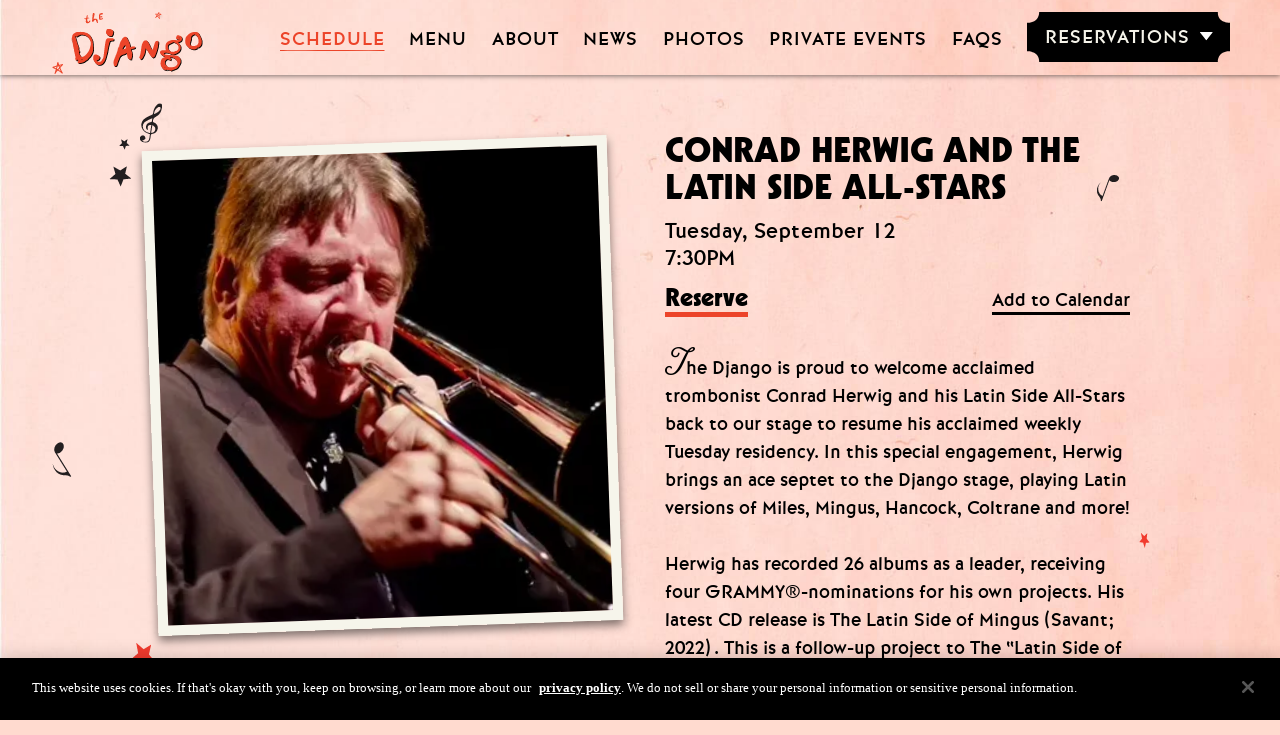

--- FILE ---
content_type: text/html; charset=utf-8
request_url: https://www.thedjangonyc.com/events/conrad-herwig-3/
body_size: 135010
content:
<!DOCTYPE html>
<html lang='en'>
<head>
<!-- Google Tag Manager -->
<script>
  (function(w,d,s,l,i){w[l]=w[l]||[];w[l].push({'gtm.start':new Date().getTime(),event:'gtm.js'});var f=d.getElementsByTagName(s)[0],j=d.createElement(s),dl=l!='dataLayer'?'&l='+l:'';j.async=true;j.src='//www.googletagmanager.com/gtm.js?id='+i+dl;f.parentNode.insertBefore(j,f);})(window,document,'script','dataLayer','GTM-5XFNLS');
</script>
<!-- End Google Tag Manager -->

<!--[if IE]-->
<meta content='IE=edge' http-equiv='X-UA-Compatible'>
<![endif]-->
<meta content='text/html; charset=UTF-8' http-equiv='Content-Type'>
<meta content='width=device-width, initial-scale=1.0, maximum-scale=1.0' name='viewport'>
<!-- This site is optimized with the Yoast SEO Premium plugin v24.8 (Yoast SEO v24.8.1) - https://yoast.com/wordpress/plugins/seo/ -->
<title>Conrad Herwig and The Latin Side All-Stars | Grandlife</title>
<meta name="description" content="Grammy-nominated trombonist Conrad Herwig brings an ace septet to the Django stage, playing Latin versions of Miles, Mingus, Hancock, Coltrane and more!" />
<meta name="robots" content="index, follow, max-snippet:-1, max-image-preview:large, max-video-preview:-1" />
<link rel="canonical" href="https://www.thedjangonyc.com/events/conrad-herwig-3/" />
<meta property="og:locale" content="en_US" />
<meta property="og:type" content="article" />
<meta property="og:title" content="Conrad Herwig and The Latin Side All-Stars" />
<meta property="og:description" content="Grammy-nominated trombonist Conrad Herwig brings an ace septet to the Django stage, playing Latin versions of Miles, Mingus, Hancock, Coltrane and more!" />
<meta property="og:url" content="https://www.thedjangonyc.com/events/conrad-herwig-3/" />
<meta property="og:site_name" content="Grandlife" />
<meta property="article:modified_time" content="2023-11-10T14:15:42+00:00" />
<meta property="og:image" content="https://djmzubtjl6upi.cloudfront.net/wp-content/uploads/2022/08/herwig2.jpg" />
	<meta property="og:image:width" content="372" />
	<meta property="og:image:height" content="373" />
	<meta property="og:image:type" content="image/jpeg" />
<meta name="twitter:card" content="summary_large_image" />
<script type="application/ld+json" class="yoast-schema-graph">{"@context":"https://schema.org","@graph":[{"@type":"WebPage","@id":"https://www.thedjangonyc.com/events/conrad-herwig-3/","url":"https://www.thedjangonyc.com/events/conrad-herwig-3/","name":"Conrad Herwig and The Latin Side All-Stars | Grandlife","isPartOf":{"@id":"https://www.grandlifehotels.com/#website"},"primaryImageOfPage":{"@id":"https://www.thedjangonyc.com/events/conrad-herwig-3/#primaryimage"},"image":{"@id":"https://www.thedjangonyc.com/events/conrad-herwig-3/#primaryimage"},"thumbnailUrl":"https://djmzubtjl6upi.cloudfront.net/wp-content/uploads/2022/08/herwig2.jpg","datePublished":"2023-07-30T09:00:58+00:00","dateModified":"2023-11-10T14:15:42+00:00","description":"Grammy-nominated trombonist Conrad Herwig brings an ace septet to the Django stage, playing Latin versions of Miles, Mingus, Hancock, Coltrane and more!","breadcrumb":{"@id":"https://www.thedjangonyc.com/events/conrad-herwig-3/#breadcrumb"},"inLanguage":"en-US","potentialAction":[{"@type":"ReadAction","target":["https://www.thedjangonyc.com/events/conrad-herwig-3/"]}]},{"@type":"ImageObject","inLanguage":"en-US","@id":"https://www.thedjangonyc.com/events/conrad-herwig-3/#primaryimage","url":"https://djmzubtjl6upi.cloudfront.net/wp-content/uploads/2022/08/herwig2.jpg","contentUrl":"https://djmzubtjl6upi.cloudfront.net/wp-content/uploads/2022/08/herwig2.jpg","width":372,"height":373},{"@type":"BreadcrumbList","@id":"https://www.thedjangonyc.com/events/conrad-herwig-3/#breadcrumb","itemListElement":[{"@type":"ListItem","position":1,"name":"Home","item":"https://www.grandlifehotels.com/"},{"@type":"ListItem","position":2,"name":"Events","item":"https://www.grandlifehotels.com/events/"},{"@type":"ListItem","position":3,"name":"Conrad Herwig and The Latin Side All-Stars"}]},{"@type":"WebSite","@id":"https://www.grandlifehotels.com/#website","url":"https://www.grandlifehotels.com/","name":"Grandlife","description":"GrandLife | Culture, Guide and Events New York City","potentialAction":[{"@type":"SearchAction","target":{"@type":"EntryPoint","urlTemplate":"https://www.grandlifehotels.com/?s={search_term_string}"},"query-input":{"@type":"PropertyValueSpecification","valueRequired":true,"valueName":"search_term_string"}}],"inLanguage":"en-US"},{"@type":"Event","name":"Conrad Herwig and The Latin Side All-Stars","description":"The Django is proud to welcome acclaimed trombonist Conrad Herwig and his Latin Side All-Stars back to our stage to resume his acclaimed weekly Tuesday residency. In this special engagement, Herwig brings an ace septet to the Django stage, playing Latin versions of Miles, Mingus, Hancock, Coltrane and more!<br>\r\n<br>\r\nHerwig has recorded 26 albums as a leader, receiving four GRAMMY®-nominations for his own projects. His latest CD release is The Latin Side of Mingus (Savant; 2022) . This is a follow-up project to The “Latin Side of …” tributes to Horace Silver (Savant; 2020), Joe Henderson (Half Note; 2014), Herbie Hancock (Half Note; 2010) Wayne Shorter (Half Note; 2008), Miles Davis (Half Note; 2004), and John Coltrane (Astor Place; 1996). These exciting and individualized projects feature an array of special guests including Randy Brecker, Ruben Blades, Michel Camilo, Joe Lovano, Eddie Palmieri, Paquito D’Rivera, Dave Valentin and many of the hottest players on the international scene.<br>\r\n<br>\r\nHerwig is equally facile in a non-Latin arena. He has been voted #1 Jazz Trombonist  in DownBeat Magazine “Jazz Critic’s Poll” and nominated for “Trombonist of the Year” by the Jazz Journalists Association on numerous occasions.  In constant demand as a sideman, Herwig has performed with Joe Henderson, Horace Silver, McCoy Tyner, and Joe Lovano (featured as a soloist on Lovano’s GRAMMY® Award winning 52nd St. Themes CD). In the Afro-Caribbean genre he has toured with legends such as Eddie Palmieri, Tito Puente, Paquito D'Rivera, and Michel Camilo. He is a longtime member of the the Mingus Big Band (where he has served as musical director and arranger including on the 2011 GRAMMY- winning “Live at the Jazz Standard”). In other big band settings Herwig has also performed and recorded with Clark Terry, Buddy Rich, Frank Sinatra, Miles Davis & Quincy Jones, and the Gil Evans Orchestra. All told Herwig has appeared on more than 200+ albums in what is now a 40 year career.<br>\r\n<br>\r\nIn 2006 Herwig received the Paul Acket Award (formerly the “Bird Award”). The prize, presented at the North Sea Jazz Festival, is intended for an artist who, according to the international jury, deserves the attention of a broader audience. Herwig is also a recipient of performance and teaching grants from the National Endowment for the Arts.  Conrad was elected to the Board of Advisors of the International Trombone Association and has taught at Mason Gross School of the Arts in the prestigious jazz program at Rutgers University in New Brunswick, N.J. where he currently serves as Artistic Director and Chair of Jazz Studies.<br>\r\n<br>\r\nBook the 7:30PM or 9:30PM shows ($35 + two item minimum per person). Students are welcome to the 9:30PM show as walk-ups (no reservations) for $20 per person (no item minimum).\r\n\r\n \r\n","image":["https://djmzubtjl6upi.cloudfront.net/wp-content/uploads/2022/08/herwig2.jpg"],"startDate":"2023-09-12T19:30-05:00","eventSchedule":{"@type":"Schedule","startTime":"19:30:00","endTime":"21:00:00","startDate":"2023-09-12","endDate":"2023-11-21","repeatFrequency":"P1D","byDay":["https://schema.org/Tuesday"],"scheduleTimezone":"America/New_York"},"location":{"name":"The Django","address":{"streetAddress":"2 Avenue of the Americas, Cellar Level","addressLocality":"New York","addressRegion":"NY","postalCode":"10013","addressCountry":"US"}},"eventAttendanceMode":"https://schema.org/OfflineEventAttendanceMode","performer":{"@type":"PerformingGroup","name":"Conrad Herwig and The Latin Side All-Stars"}}]}</script>
<!-- / Yoast SEO Premium plugin. -->
<meta content='#000000' name='theme-color'>
<link rel="shortcut icon" type="image/x-icon" href="https://djmzubtjl6upi.cloudfront.net/wp-content/uploads/sites/6/2023/06/django.png" />

<meta name="csrf-param" content="authenticity_token" />
<meta name="csrf-token" content="F5u+YtDx6w4V41E/0kzGH/ig3ISK7twxN6EKGqaQyUoZ2nRB31RHDeiYitDgkl3ZlsLRAGTZq2Lq3adsszOANw==" />
<style>
@font-face{font-family:ProximaReg;font-display:swap;src:url(/fonts/ProximaReg.eot?#iefix);src:url(/fonts/ProximaReg.eot?#iefix) format("eot"),url(/fonts/ProximaReg.woff2) format("woff2"),url(/fonts/ProximaReg.woff) format("woff"),url(/fonts/ProximaReg.ttf) format("truetype"),url(/fonts/ProximaReg.svg#ProximaReg) format("svg")}@font-face{font-family:ProximaBold;font-display:swap;src:url(/fonts/ProximaBold.eot?#iefix);src:url(/fonts/ProximaBold.eot?#iefix) format("eot"),url(/fonts/ProximaBold.woff2) format("woff2"),url(/fonts/ProximaBold.woff) format("woff"),url(/fonts/ProximaBold.ttf) format("truetype"),url(/fonts/ProximaBold.svg#ProximaBold) format("svg")}@font-face{font-family:grandlife-icons;src:url(/fonts/grandlife-icons.eot);src:url(/fonts/grandlife-icons.eot?#iefix) format("embedded-opentype"),url(/fonts/grandlife-icons.ttf) format("truetype"),url(/fonts/grandlife-icons.woff) format("woff"),url(/fonts/grandlife-icons.svg?#grandlife-icons) format("svg");font-weight:400;font-style:normal;font-display:block}:root{--black:#000;--black50:rgba(0,0,0,0.5);--white:#fff;--offWhite:#d8d8d8;--otherSitesGrey:grey;--gray:#ccc;--medgray:#666;--darkgray:#4f4f4f;--bookingBar:#f1f1f1;--bookingCalDisabled:#bfbfbf;--heroBg:#d6d6d6;--error:red;--widgetText:#eeecd6;--dinerWhite:#d8d8d8;--dinerWhite:#da7250;--dinerRed:#a40000;--dinerOrange:#da7250;--dinerBG:#f9f6f1;--dinerGreen:#004923;--dinerHover:#cb552e;--dinerLines:#e68565;--dinerFocus:#952500;--dinerDisabled:#d7d7d7;--darkOverlay:rgba(0,0,0,0.3);--modalBG:rgba(0,0,0,0.65);--jackWhite:#fffce6;--jackBgColor:#e9e5cc;--jackRed:#9a0e00;--jackOrange:#c7603e;--djangoRed:#ec4429;--djangoWhite:#f6f5eb;--djangoPink:#ffdacf;--desktopHeaderHeight:200px;--desktopScrollHeaderHeight:126px;--mobileHeaderHeight:70px;--mobileNavWidth:255px;--contentMaxWidth:1600px;--msMobileNavWidth:300px;--msMobileHeaderHeight:95px;--msTabletHeaderHeight:110px;--msDesktopHeaderHeight:220px;--serif:serif;--modal-serif:"Austin News",Helvetica,Verdana,sans-serif;--sansSerif:"ProximaReg",Helvetica,Verdana,sans-serif;--sansSerifBold:"ProximaBold",Helvetica,Verdana,sans-serif;--header-z:101;--mobilenav-z:103;--bookingForm-z:101;--overlay-z:96;--modal-z:100;--jackBoxShadow:2px 3px 3px 0 rgba(0,0,0,0.5);--nav-default-bg:transparent;--nav-default-color:#fff;--nav-reverse-bg:#fff;--nav-reverse-color:#000;--nav-hamburger-bg:#666;--nav-accent-color:#888;--mobileSmall:320px;--mobile:400px;--mobileWide:479px;--tablet:700px;--tabletPortrait:768px;--tabletLandscape:1024px;--desktop:1280px;--desktopMedium:1600px;--desktopWide:2270px}[class*=" icon-"],[class^=icon-]{font-family:grandlife-icons!important;speak:none;font-style:normal;font-weight:400;font-feature-settings:normal;font-variant:normal;text-transform:none;line-height:1;-webkit-font-smoothing:antialiased;-moz-osx-font-smoothing:grayscale}[class*=" icon-"]:before,[class^=icon-]:before{transition:color .5s ease-in-out}.icon-triangle:before{content:"\e91a"}.icon-calendar:before{content:"\e901"}.icon-nav-events:before{content:"\e902"}.icon-nav-rooms:before{content:"\e903"}.icon-nav-neighborhood:before{content:"\e904"}.icon-map-pin:before{content:"\e905"}.icon-close:before{content:"\e906"}.icon-spotify:before{content:"\e907"}.icon-facebook:before{content:"\e908"}.icon-instagram:before{content:"\e914"}.icon-google:before{content:"\e909"}.icon-pinterest:before{content:"\e917"}.icon-twitter:before{content:"\e92b"}.icon-mail:before{content:"\e90b"}.icon-page-down:before{content:"\e90c"}.icon-arrow-down:before{content:"\e90f"}.icon-arrow-up:before{content:"\e910"}.icon-arrow-left:before{content:"\e911"}.icon-arrow-right:before{content:"\e912"}.icon-logo-sg:before{content:"\e900"}.icon-logo-rh:before{content:"\e90d"}.icon-logo-gl:before{content:"\e915"}.icon-logo-glr:before{content:"\e916"}.icon-search:before{content:"\e90e"}.icon-telephone:before{content:"\e913"}.icon-sd-arrow-left:before{content:"\e918"}.icon-sd-arrow-right:before{content:"\e919"}.icon-ja-arrow:before{content:"\e91c"}.icon-ja-arrow-back:before{content:"\e91d"}.icon-rb-close:before{content:"\e923";color:#000}.icon-rb-left-arrow:before{content:"\e91b";color:#f1f0e9}.icon-rb-right-arrow:before{content:"\e91e";color:#f1f0e9}.icon-rb-down-arrow:before{content:"\e91f";color:#fff}.icon-rb-fork:before{content:"\e920"}.icon-rb-phone:before{content:"\e921";color:#fffffb}.icon-rb-hamburger:before{content:"\e922";color:#fffffb}.icon-cr-arrow-left:before{content:"\e924"}.icon-cr-arrow-right:before{content:"\e925"}.icon-cr-play-button .path1:before{content:"\e926";color:#fff;opacity:.5}.icon-cr-play-button .path2:before{content:"\e927";margin-left:-1em;color:#fff}.icon-cr-hamburger:before{content:"\e928"}.icon-youtube:before{content:"\ea9d"}.icon-tripadvisor:before{content:"\e929"}.icon-tiktok:before{content:"\e92a";font-size:21px}.icon-hotels:before{content:"\e92d"}abbr,address,article,aside,audio,b,blockquote,body,canvas,caption,cite,code,dd,del,details,dfn,div,dl,dt,em,fieldset,figcaption,figure,footer,form,h1,h2,h3,h4,h5,h6,header,hgroup,html,i,iframe,img,ins,kbd,label,legend,li,mark,menu,nav,object,ol,p,pre,q,samp,section,small,span,strong,sub,summary,sup,table,tbody,td,tfoot,th,thead,time,tr,ul,var,video{margin:0;padding:0;border:0;outline:0;font-size:100%;vertical-align:baseline;background:transparent}*,html{scroll-behavior:smooth}body{line-height:1;-webkit-font-smoothing:antialiased}article,aside,details,figcaption,figure,footer,header,hgroup,menu,nav,section{display:block}nav ul{list-style:none}blockquote,q{quotes:none}blockquote:after,blockquote:before,q:after,q:before{content:"";content:none}a{margin:0;padding:0;font-size:100%;vertical-align:baseline;background:transparent}ins{text-decoration:none}ins,mark{background-color:#ff9;color:#000}mark{font-style:italic;font-weight:700}del{text-decoration:line-through}abbr[title],dfn[title]{border-bottom:1px dotted;cursor:help}table{border-collapse:collapse;border-spacing:0}hr{display:block;height:1px;border:0;border-top:1px solid #ccc;margin:1em 0;padding:0}input,select{vertical-align:middle}// CUSTOM body{-webkit-tap-highlight-color:rgba(26,26,26,.2)}input,select,textarea{-webkit-appearance:none;-moz-appearance:none;appearance:none}input:focus,select:focus,textarea:focus{outline:none}select::-ms-expand{display:none}button{color:unset;-webkit-appearance:none;-moz-appearance:none;appearance:none;background-color:transparent;border:none;padding:0}.dk-select,.dk-select *,.dk-select-multi,.dk-select-multi *,.dk-select-multi :after,.dk-select-multi :before,.dk-select :after,.dk-select :before{box-sizing:border-box}.dk-select,.dk-select-multi{position:relative;display:inline-block;vertical-align:middle;line-height:1.5em;cursor:pointer}.dk-selected{width:100%;white-space:nowrap;overflow:hidden;position:relative;background-color:#fff;border:1px solid !default;border-radius:0 !default;padding:11px 24px 9px 14px;text-overflow:ellipsis}.dk-selected:after,.dk-selected:before{content:"";display:block;position:absolute;right:0}.dk-selected:before{top:50%;border:solid transparent;border-width:6px 5px 0;border-top-color:#666 !default;margin:-3px 7px 0 0}.dk-selected:after{top:0;height:100%;margin:0 1.5em 0 0}.dk-selected-disabled{color:#ccc !default}.dk-select .dk-select-options{position:absolute;display:none;left:0;right:0}.dk-select-open-up .dk-select-options{border-radius:0 !default 0 !default 0 0;margin-bottom:-1px;bottom:100%}.dk-select-open-down .dk-select-options{border-radius:0 0 0 !default 0 !default;margin-top:-1px;top:100%}.dk-select-multi .dk-select-options{max-height:10em}.dk-select-options{background-color:#fff;border:1px solid !default;border-radius:0 !default;list-style:none;margin:0;overflow-x:hidden;overflow-y:auto;padding:0;width:auto;z-index:103}.dk-option-selected{background-color:transparent;color:#000}.dk-select-options-highlight .dk-option-selected{background-color:transparent;color:inherit}.dk-option{padding:10px 24px 10px 14px;text-transform:uppercase;color:#000;-webkit-tap-highlight-color:#e1e1e1}.dk-option:active,.dk-option:hover{background-color:#e1e1e1}.dk-select-options .dk-option-highlight{text-transform:uppercase;background-color:#e1e1e1;color:#000}.dk-select-options .dk-option-highlight:active{background-color:#e1e1e1}.dk-select-options .dk-option-disabled{color:#ccc !default;background-color:transparent}.dk-select-options .dk-option-hidden{display:none}.dk-optgroup{border:solid !default;border-width:1px 0;padding:.25em 0;margin-top:.25em}.dk-optgroup+.dk-option{margin-top:.25em}.dk-optgroup+.dk-optgroup{border-top-width:0;margin-top:0}.dk-optgroup:nth-child(2){padding-top:0;border-top:none;margin-top:0}.dk-optgroup:last-child{border-bottom-width:0;margin-bottom:0;padding-bottom:0}.dk-optgroup-label{padding:0 .5em .25em;font-weight:700;width:100%}.dk-optgroup-options{list-style:none;padding-left:0}.dk-optgroup-options li{padding-left:1.2em}.dk-select-open-up .dk-selected{border-top-left-radius:0;border-top-right-radius:0;border-color:#666 !default}.dk-select-open-down .dk-selected{border-bottom-left-radius:0;border-bottom-right-radius:0;border-color:#666 !default}.dk-select-open-down .dk-selected:before,.dk-select-open-up .dk-selected:before{border-width:0 5px 6px;border-bottom-color:#666 !default}.dk-select-open-down .dk-selected:after,.dk-select-open-up .dk-selected:after{border-left-color:#666 !default}.dk-select-multi:focus .dk-select-options,.dk-select-open-down .dk-select-options,.dk-select-open-up .dk-select-options{display:block;border-color:#666 !default}.dk-select-multi:focus,.dk-select-multi:hover{outline:none}.dk-selected:focus,.dk-selected:hover{outline:none;text-transform:uppercase;border-color:#666 !default}.dk-selected:focus:before,.dk-selected:hover:before{border-top-color:#666 !default}.dk-selected:focus:after,.dk-selected:hover:after{border-left-color:#666 !default}.dk-select-open-up .dk-selected:after{transform:rotate(180deg)}.dk-selected:after{content:"\e91a";font-family:grandlife-icons;padding:10px 0}.dk-select-disabled{opacity:.6;color:#ccc !default;cursor:not-allowed}.dk-select-disabled .dk-selected:focus,.dk-select-disabled .dk-selected:hover{border-color:inherit}.dk-select-disabled .dk-selected:focus:before,.dk-select-disabled .dk-selected:hover:before{border-top-color:inherit}.dk-select-disabled .dk-selected:focus:after,.dk-select-disabled .dk-selected:hover:after{border-left-color:inherit}select[data-dkcacheid]{display:none!important}.optanon-alert-box-wrapper .banner-policy-link{color:inherit}.optanon-alert-box-wrapper .accept-cookie-container.optanon-alert-box-button-middle{background-color:#4f4f4f!important;background-color:var(--darkgray)!important;border-color:#4f4f4f!important;border-color:var(--darkgray)!important}.pnlm-container{margin:0;padding:0;overflow:hidden;position:relative;cursor:default;width:100%;height:100%;font-family:Helvetica,Nimbus Sans L,Liberation Sans,Arial,sans-serif;background:#f4f4f4 url("data:image/svg+xml;charset=utf-8,%3Csvg xmlns='http://www.w3.org/2000/svg' width='67' height='100'%3E%3Cpath stroke='%23ccc' fill='none' d='M33.5 50L0 63l33.5 12L67 63 33.5 50M0 0l67 25m-.5 0v75M0 25L67 0M33.5 75v25m0-100v50'/%3E%3C/svg%3E") repeat;-webkit-user-select:none;-moz-user-select:none;-o-user-select:none;user-select:none;outline:0;line-height:1.4;contain:content}.pnlm-container *{box-sizing:content-box}.pnlm-ui{position:absolute;width:100%;height:100%;z-index:1}.pnlm-grab{cursor:grab;cursor:url("data:image/svg+xml;charset=utf-8,%3Csvg xmlns='http://www.w3.org/2000/svg' height='26' width='26'%3E%3Cpath stroke='%23000' fill='%23fff' d='M15.3 20.5s6.38-6.73 4.64-8.24-3.47 1.01-3.47 1.01 3.61-5.72 1.41-6.49c-2.2-.769-3.33 4.36-3.33 4.36s.873-5.76-1.06-5.76-1.58 5.39-1.58 5.39-.574-4.59-2.18-4.12c-1.61.468-.572 5.51-.572 5.51s-1.58-4.89-2.93-3.79c-1.35 1.11.258 5.25.572 6.62.836 2.43 2.03 2.94 2.17 5.55'/%3E%3C/svg%3E") 12 8,default}.pnlm-grabbing{cursor:grabbing;cursor:url("data:image/svg+xml;charset=utf-8,%3Csvg xmlns='http://www.w3.org/2000/svg' height='26' width='26'%3E%3Cpath stroke='%23000' fill='%23fff' d='M15.3 20.5s5.07-5.29 3.77-6.74c-1.31-1.45-2.53.14-2.53.14s2.74-3.29.535-4.06c-2.2-.769-2.52 1.3-2.52 1.3s.81-2.13-1.12-2.13-1.52 1.77-1.52 1.77-.261-1.59-1.87-1.12c-1.61.468-.874 2.17-.874 2.17s-.651-1.55-2-.445c-1.35 1.11-.68 2.25-.365 3.62.836 2.43 2.03 2.94 2.17 5.55'/%3E%3C/svg%3E") 12 8,default}.pnlm-sprite{background-image:url("data:image/svg+xml;charset=utf-8,%3Csvg xmlns='http://www.w3.org/2000/svg' width='26' height='208'%3E%3Ccircle fill-opacity='.78' cy='117' cx='13' r='11' fill='%23fff'/%3E%3Ccircle fill-opacity='.78' cy='143' cx='13' r='11' fill='%23fff'/%3E%3Ccircle cy='169' cx='13' r='7' fill='none' stroke='%23000' stroke-width='2'/%3E%3Ccircle cy='195' cx='13' r='7' fill='none' stroke='%23000' stroke-width='2'/%3E%3Ccircle cx='13' cy='195' r='2.5'/%3E%3Cpath d='M5 83v6h2v-4h4v-2zm10 0v2h4v4h2v-6zm-5 5v6h6v-6zm-5 5v6h6v-2H7v-4zm14 0v4h-4v2h6v-6zM13 110a7 7 0 00-7 7 7 7 0 007 7 7 7 0 007-7 7 7 0 00-7-7zm-1 3h2v2h-2zm0 3h2v5h-2zM5 57v6h2v-4h4v-2zm10 0v2h4v4h2v-6zM5 67v6h6v-2H7v-4zm14 0v4h-4v2h6v-6zM17 38v2H9v-2zM12 9v3H9v2h3v3h2v-3h3v-2h-3V9zM13 136l-6.125 6.125h4.375V150h3.5v-7.875h4.375zM10.428 173.33v-5.77l5-2.89v5.77zm1-1.73l3-1.73-3.001-1.74z'/%3E%3C/svg%3E")}.pnlm-container:-webkit-full-screen{height:100%!important;width:100%!important;position:static!important}.pnlm-container:fullscreen{height:100%!important;width:100%!important;position:static!important}.pnlm-render-container{cursor:inherit;position:absolute;height:100%;width:100%}.pnlm-controls{margin-top:4px;background-color:#fff;border:1px solid rgba(0,0,0,.4);border-radius:3px;cursor:pointer;z-index:2;transform:translateZ(9999px)}.pnlm-control:hover{background-color:#f8f8f8}.pnlm-controls-container{position:absolute;top:0;left:4px;z-index:1}.pnlm-zoom-controls{width:26px;height:52px}.pnlm-zoom-in{top:0;border-radius:3px 3px 0 0}.pnlm-zoom-in,.pnlm-zoom-out{width:100%;height:50%;position:absolute}.pnlm-zoom-out{bottom:0;background-position:0 -26px;border-top:1px solid rgba(0,0,0,.1);border-radius:0 0 3px 3px}.pnlm-fullscreen-toggle-button,.pnlm-hot-spot-debug-indicator,.pnlm-orientation-button{width:26px;height:26px}.pnlm-hot-spot-debug-indicator{position:absolute;top:50%;left:50%;width:26px;height:26px;margin:-13px 0 0 -13px;background-color:hsla(0,0%,100%,.5);border-radius:13px;display:none}.pnlm-orientation-button-inactive{background-position:0 -156px}.pnlm-orientation-button-active{background-position:0 -182px}.pnlm-fullscreen-toggle-button-inactive{background-position:0 -52px}.pnlm-fullscreen-toggle-button-active{background-position:0 -78px}.pnlm-panorama-info{position:absolute;bottom:4px;background-color:rgba(0,0,0,.7);border-radius:0 3px 3px 0;padding-right:10px;color:#fff;text-align:left;display:none;z-index:2;transform:translateZ(9999px)}.pnlm-title-box{font-size:20px;margin-bottom:3px}.pnlm-author-box,.pnlm-title-box{position:relative;display:table;padding-left:5px}.pnlm-author-box{font-size:12px}.pnlm-load-box{position:absolute;top:50%;left:50%;width:200px;height:150px;margin:-75px 0 0 -100px;background-color:rgba(0,0,0,.7);border-radius:3px;text-align:center;font-size:20px;display:none;color:#fff}.pnlm-load-box p{margin:20px 0}.pnlm-lbox{position:absolute;top:50%;left:50%;width:20px;height:20px;margin:-10px 0 0 -10px;display:none}.pnlm-loading{animation-duration:1.5s;-webkit-animation-duration:1.5s;animation-name:pnlm-mv;-webkit-animation-name:pnlm-mv;animation-iteration-count:infinite;-webkit-animation-iteration-count:infinite;animation-timing-function:linear;-webkit-animation-timing-function:linear;height:10px;width:10px;background-color:#fff;position:relative}@keyframes pnlm-mv{0%{left:0;top:0}25%{left:10px;top:0}50%{left:10px;top:10px}75%{left:0;top:10px}to{left:0;top:0}}.pnlm-load-button{position:absolute;top:50%;left:50%;width:200px;height:100px;margin:-50px 0 0 -100px;background-color:rgba(0,0,0,.7);border-radius:3px;text-align:center;font-size:20px;display:table;color:#fff;cursor:pointer}.pnlm-load-button:hover{background-color:rgba(0,0,0,.8)}.pnlm-load-button p{display:table-cell;vertical-align:middle}.pnlm-info-box{font-size:15px;position:absolute;top:50%;left:50%;width:200px;height:150px;margin:-75px 0 0 -100px;background-color:#000;border-radius:3px;display:table;text-align:center;color:#fff;table-layout:fixed}.pnlm-author-box a,.pnlm-info-box a{color:#fff;word-wrap:break-word}.pnlm-info-box p{display:table-cell;vertical-align:middle;padding:0 5px}.pnlm-error-msg{display:none}.pnlm-about-msg{font-size:11px;line-height:11px;color:#fff;padding:5px 8px;background:rgba(0,0,0,.7);border-radius:3px;position:absolute;top:50px;left:50px;display:none;opacity:0;transition:opacity .3s ease-in-out;z-index:1}.pnlm-about-msg a:link,.pnlm-about-msg a:visited{color:#fff}.pnlm-about-msg a:active,.pnlm-about-msg a:hover{color:#eee}.pnlm-hotspot-base{position:absolute;visibility:hidden;cursor:default;vertical-align:middle;top:0;z-index:1}.pnlm-hotspot{height:26px;width:26px;border-radius:13px}.pnlm-hotspot:hover{background-color:hsla(0,0%,100%,.2)}.pnlm-hotspot.pnlm-info{background-position:0 -104px}.pnlm-hotspot.pnlm-scene{background-position:0 -130px}div.pnlm-tooltip span{visibility:hidden;position:absolute;border-radius:3px;background-color:rgba(0,0,0,.7);color:#fff;text-align:center;max-width:200px;padding:5px 10px;margin-left:-220px;cursor:default}div.pnlm-tooltip:hover span{visibility:visible}div.pnlm-tooltip:hover span:after{content:"";position:absolute;width:0;height:0;border:10px solid transparent;border-top-color:rgba(0,0,0,.7);bottom:-20px;left:-10px;margin:0 50%}.pnlm-compass{position:absolute;width:50px;height:50px;right:4px;bottom:4px;border-radius:25px;background-image:url("data:image/svg+xml;charset=utf-8,%3Csvg xmlns='http://www.w3.org/2000/svg' height='50' width='50'%3E%3Cpath d='M24.508 6L21.25 24h7.5L25.492 6h-.984zM21.25 26l3.258 18h.984l3.258-18h-7.5zm1.195.994h5.11L25 41.102l-2.555-14.108z'/%3E%3C/svg%3E");cursor:default;display:none}.pnlm-world{position:absolute;left:50%;top:50%}.pnlm-face{position:absolute;transform-origin:0 0}.pnlm-dragfix,.pnlm-preview-img{position:absolute;height:100%;width:100%}.pnlm-preview-img{background-size:cover;background-position:50%}.pnlm-lbar{width:150px;margin:0 auto;border:1px solid #fff;height:6px}.pnlm-lbar-fill{background:#fff;height:100%;width:0}.pnlm-lmsg{font-size:12px}.pnlm-fade-img{position:absolute;top:0;left:0}.pnlm-pointer{cursor:pointer}

/*!
 * Pikaday
 * Copyright © 2014 David Bushell | BSD & MIT license | http://dbushell.com/
 */.pika-single{z-index:9999;display:block;width:calc(100% - 42px);background:#fff !default;font-family:ProximaReg,Helvetica,Verdana,sans-serif;border:1px solid !default}.pika-single.is-hidden{display:none}.pika-single.is-bound{position:absolute}@media screen and (min-width:700px){.pika-single{max-width:335px;right:0}}@media (min-width:1280px){.pika-single{max-width:280px;right:inherit}}.pika-title{position:relative;text-align:center}.pika-title select{position:absolute;left:0;top:0;opacity:0;line-height:47px}.pika-label{font-family:ProximaBold,Helvetica,Verdana,sans-serif;display:inline-block;position:relative;padding:0 5px 0 0;font-size:15px;line-height:47px;font-weight:700;color:#000 !default}.pika-next,.pika-prev{display:block;cursor:pointer;position:relative;width:30px;height:47px;text-indent:-99999px;background-color:transparent;background-position:50%;background-repeat:no-repeat;background-size:50% 50%;opacity:.2}.pika-next:hover,.pika-prev:hover{opacity:1}.pika-next.is-disabled,.pika-prev.is-disabled{cursor:default}.is-rtl .pika-next,.pika-prev{float:left;background-image:url("[data-uri]")}.is-rtl .pika-prev,.pika-next{float:right;background-image:url("[data-uri]")}.pika-table{width:100%;border-collapse:collapse;border-spacing:0}.pika-table td,.pika-table th{width:14.285714285714286%;text-align:center;font-size:15px;line-height:40px;border:1px solid !default}.pika-table td.is-empty,.pika-table th.is-empty{border:0}.pika-table th{color:#000 !default;border-left:0;border-right:0}.pika-table abbr{border-bottom:none;text-decoration:none}.pika-button{cursor:pointer;width:100%;color:#666 !default;font:15px/40px ProximaReg,Helvetica,Verdana,sans-serif;text-align:center;background:#fff !default;transition:background-color .5s}.is-today .pika-button{color:#000 !default}.is-selected .pika-button{color:#000 !default;background:#e1e1e1 !default}.is-disabled .pika-button,.is-outside-current-month .pika-button{color:#dedede !default}.is-disabled .pika-button{pointer-events:none;cursor:default}.pika-button:hover{color:#000 !default;background:#e1e1e1 !default}.pika-button .is-selection-disabled{pointer-events:none;cursor:default}@font-face{font-family:swiper-icons;src:url("data:application/font-woff;charset=utf-8;base64, [base64]//wADZ2x5ZgAAAywAAADMAAAD2MHtryVoZWFkAAABbAAAADAAAAA2E2+eoWhoZWEAAAGcAAAAHwAAACQC9gDzaG10eAAAAigAAAAZAAAArgJkABFsb2NhAAAC0AAAAFoAAABaFQAUGG1heHAAAAG8AAAAHwAAACAAcABAbmFtZQAAA/gAAAE5AAACXvFdBwlwb3N0AAAFNAAAAGIAAACE5s74hXjaY2BkYGAAYpf5Hu/j+W2+MnAzMYDAzaX6QjD6/4//Bxj5GA8AuRwMYGkAPywL13jaY2BkYGA88P8Agx4j+/8fQDYfA1AEBWgDAIB2BOoAeNpjYGRgYNBh4GdgYgABEMnIABJzYNADCQAACWgAsQB42mNgYfzCOIGBlYGB0YcxjYGBwR1Kf2WQZGhhYGBiYGVmgAFGBiQQkOaawtDAoMBQxXjg/wEGPcYDDA4wNUA2CCgwsAAAO4EL6gAAeNpj2M0gyAACqxgGNWBkZ2D4/wMA+xkDdgAAAHjaY2BgYGaAYBkGRgYQiAHyGMF8FgYHIM3DwMHABGQrMOgyWDLEM1T9/w8UBfEMgLzE////P/5//f/V/xv+r4eaAAeMbAxwIUYmIMHEgKYAYjUcsDAwsLKxc3BycfPw8jEQA/[base64]/uznmfPFBNODM2K7MTQ45YEAZqGP81AmGGcF3iPqOop0r1SPTaTbVkfUe4HXj97wYE+yNwWYxwWu4v1ugWHgo3S1XdZEVqWM7ET0cfnLGxWfkgR42o2PvWrDMBSFj/IHLaF0zKjRgdiVMwScNRAoWUoH78Y2icB/yIY09An6AH2Bdu/UB+yxopYshQiEvnvu0dURgDt8QeC8PDw7Fpji3fEA4z/PEJ6YOB5hKh4dj3EvXhxPqH/SKUY3rJ7srZ4FZnh1PMAtPhwP6fl2PMJMPDgeQ4rY8YT6Gzao0eAEA409DuggmTnFnOcSCiEiLMgxCiTI6Cq5DZUd3Qmp10vO0LaLTd2cjN4fOumlc7lUYbSQcZFkutRG7g6JKZKy0RmdLY680CDnEJ+UMkpFFe1RN7nxdVpXrC4aTtnaurOnYercZg2YVmLN/d/gczfEimrE/fs/bOuq29Zmn8tloORaXgZgGa78yO9/cnXm2BpaGvq25Dv9S4E9+5SIc9PqupJKhYFSSl47+Qcr1mYNAAAAeNptw0cKwkAAAMDZJA8Q7OUJvkLsPfZ6zFVERPy8qHh2YER+3i/BP83vIBLLySsoKimrqKqpa2hp6+jq6RsYGhmbmJqZSy0sraxtbO3sHRydnEMU4uR6yx7JJXveP7WrDycAAAAAAAH//wACeNpjYGRgYOABYhkgZgJCZgZNBkYGLQZtIJsFLMYAAAw3ALgAeNolizEKgDAQBCchRbC2sFER0YD6qVQiBCv/H9ezGI6Z5XBAw8CBK/m5iQQVauVbXLnOrMZv2oLdKFa8Pjuru2hJzGabmOSLzNMzvutpB3N42mNgZGBg4GKQYzBhYMxJLMlj4GBgAYow/P/PAJJhLM6sSoWKfWCAAwDAjgbRAAB42mNgYGBkAIIbCZo5IPrmUn0hGA0AO8EFTQAA") format("woff");font-weight:400;font-style:normal}:root{--swiper-theme-color:#007aff}.swiper-container{margin-left:auto;margin-right:auto;position:relative;overflow:hidden;list-style:none;padding:0;z-index:1}.swiper-container-vertical>.swiper-wrapper{flex-direction:column}.swiper-wrapper{position:relative;width:100%;height:100%;z-index:1;display:flex;transition-property:transform;box-sizing:content-box}.swiper-container-android .swiper-slide,.swiper-wrapper{transform:translateZ(0)}.swiper-container-multirow>.swiper-wrapper{flex-wrap:wrap}.swiper-container-multirow-column>.swiper-wrapper{flex-wrap:wrap;flex-direction:column}.swiper-container-free-mode>.swiper-wrapper{transition-timing-function:ease-out;margin:0 auto}.swiper-container-pointer-events{touch-action:pan-y}.swiper-container-pointer-events.swiper-container-vertical{touch-action:pan-x}.swiper-slide{flex-shrink:0;width:100%;height:100%;position:relative;transition-property:transform}.swiper-slide-invisible-blank{visibility:hidden}.swiper-container-autoheight,.swiper-container-autoheight .swiper-slide{height:auto}.swiper-container-autoheight .swiper-wrapper{align-items:flex-start;transition-property:transform,height}.swiper-container-3d{perspective:1200px}.swiper-container-3d .swiper-cube-shadow,.swiper-container-3d .swiper-slide,.swiper-container-3d .swiper-slide-shadow-bottom,.swiper-container-3d .swiper-slide-shadow-left,.swiper-container-3d .swiper-slide-shadow-right,.swiper-container-3d .swiper-slide-shadow-top,.swiper-container-3d .swiper-wrapper{transform-style:preserve-3d}.swiper-container-3d .swiper-slide-shadow-bottom,.swiper-container-3d .swiper-slide-shadow-left,.swiper-container-3d .swiper-slide-shadow-right,.swiper-container-3d .swiper-slide-shadow-top{position:absolute;left:0;top:0;width:100%;height:100%;pointer-events:none;z-index:10}.swiper-container-3d .swiper-slide-shadow-left{background-image:linear-gradient(270deg,rgba(0,0,0,.5),transparent)}.swiper-container-3d .swiper-slide-shadow-right{background-image:linear-gradient(90deg,rgba(0,0,0,.5),transparent)}.swiper-container-3d .swiper-slide-shadow-top{background-image:linear-gradient(0deg,rgba(0,0,0,.5),transparent)}.swiper-container-3d .swiper-slide-shadow-bottom{background-image:linear-gradient(180deg,rgba(0,0,0,.5),transparent)}.swiper-container-css-mode>.swiper-wrapper{overflow:auto;scrollbar-width:none;-ms-overflow-style:none}.swiper-container-css-mode>.swiper-wrapper::-webkit-scrollbar{display:none}.swiper-container-css-mode>.swiper-wrapper>.swiper-slide{scroll-snap-align:start start}.swiper-container-horizontal.swiper-container-css-mode>.swiper-wrapper{scroll-snap-type:x mandatory}.swiper-container-vertical.swiper-container-css-mode>.swiper-wrapper{scroll-snap-type:y mandatory}:root{--swiper-navigation-size:44px}.swiper-button-next,.swiper-button-prev{position:absolute;top:50%;width:27px;width:calc(var(--swiper-navigation-size)/44*27);height:44px;height:var(--swiper-navigation-size);margin-top:-22px;margin-top:calc(0px - var(--swiper-navigation-size)/2);z-index:10;cursor:pointer;display:flex;align-items:center;justify-content:center;color:var(--swiper-theme-color);color:var(--swiper-navigation-color,var(--swiper-theme-color))}.swiper-button-next.swiper-button-disabled,.swiper-button-prev.swiper-button-disabled{opacity:.35;cursor:auto;pointer-events:none}.swiper-button-next:after,.swiper-button-prev:after{font-family:swiper-icons;font-size:44px;font-size:var(--swiper-navigation-size);text-transform:none!important;letter-spacing:0;text-transform:none;font-feature-settings:normal,;font-variant:normal;line-height:1}.swiper-button-prev,.swiper-container-rtl .swiper-button-next{left:10px;right:auto}.swiper-button-prev:after,.swiper-container-rtl .swiper-button-next:after{content:"prev"}.swiper-button-next,.swiper-container-rtl .swiper-button-prev{right:10px;left:auto}.swiper-button-next:after,.swiper-container-rtl .swiper-button-prev:after{content:"next"}.swiper-button-next.swiper-button-white,.swiper-button-prev.swiper-button-white{--swiper-navigation-color:#fff}.swiper-button-next.swiper-button-black,.swiper-button-prev.swiper-button-black{--swiper-navigation-color:#000}.swiper-button-lock{display:none}.swiper-pagination{position:absolute;text-align:center;transition:opacity .3s;transform:translateZ(0);z-index:10}.swiper-pagination.swiper-pagination-hidden{opacity:0}.swiper-container-horizontal>.swiper-pagination-bullets,.swiper-pagination-custom,.swiper-pagination-fraction{bottom:10px;left:0;width:100%}.swiper-pagination-bullets-dynamic{overflow:hidden;font-size:0}.swiper-pagination-bullets-dynamic .swiper-pagination-bullet{transform:scale(.33);position:relative}.swiper-pagination-bullets-dynamic .swiper-pagination-bullet-active,.swiper-pagination-bullets-dynamic .swiper-pagination-bullet-active-main{transform:scale(1)}.swiper-pagination-bullets-dynamic .swiper-pagination-bullet-active-prev{transform:scale(.66)}.swiper-pagination-bullets-dynamic .swiper-pagination-bullet-active-prev-prev{transform:scale(.33)}.swiper-pagination-bullets-dynamic .swiper-pagination-bullet-active-next{transform:scale(.66)}.swiper-pagination-bullets-dynamic .swiper-pagination-bullet-active-next-next{transform:scale(.33)}.swiper-pagination-bullet{width:8px;height:8px;display:inline-block;border-radius:50%;background:#000;opacity:.2}button.swiper-pagination-bullet{border:none;margin:0;padding:0;box-shadow:none;-webkit-appearance:none;-moz-appearance:none;appearance:none}.swiper-pagination-clickable .swiper-pagination-bullet{cursor:pointer}.swiper-pagination-bullet:only-child{display:none!important}.swiper-pagination-bullet-active{opacity:1;background:var(--swiper-theme-color);background:var(--swiper-pagination-color,var(--swiper-theme-color))}.swiper-container-vertical>.swiper-pagination-bullets{right:10px;top:50%;transform:translate3d(0,-50%,0)}.swiper-container-vertical>.swiper-pagination-bullets .swiper-pagination-bullet{margin:6px 0;display:block}.swiper-container-vertical>.swiper-pagination-bullets.swiper-pagination-bullets-dynamic{top:50%;transform:translateY(-50%);width:8px}.swiper-container-vertical>.swiper-pagination-bullets.swiper-pagination-bullets-dynamic .swiper-pagination-bullet{display:inline-block;transition:transform .2s,top .2s}.swiper-container-horizontal>.swiper-pagination-bullets .swiper-pagination-bullet{margin:0 4px}.swiper-container-horizontal>.swiper-pagination-bullets.swiper-pagination-bullets-dynamic{left:50%;transform:translateX(-50%);white-space:nowrap}.swiper-container-horizontal>.swiper-pagination-bullets.swiper-pagination-bullets-dynamic .swiper-pagination-bullet{transition:transform .2s,left .2s}.swiper-container-horizontal.swiper-container-rtl>.swiper-pagination-bullets-dynamic .swiper-pagination-bullet{transition:transform .2s,right .2s}.swiper-pagination-progressbar{background:rgba(0,0,0,.25);position:absolute}.swiper-pagination-progressbar .swiper-pagination-progressbar-fill{background:var(--swiper-theme-color);background:var(--swiper-pagination-color,var(--swiper-theme-color));position:absolute;left:0;top:0;width:100%;height:100%;transform:scale(0);transform-origin:left top}.swiper-container-rtl .swiper-pagination-progressbar .swiper-pagination-progressbar-fill{transform-origin:right top}.swiper-container-horizontal>.swiper-pagination-progressbar,.swiper-container-vertical>.swiper-pagination-progressbar.swiper-pagination-progressbar-opposite{width:100%;height:4px;left:0;top:0}.swiper-container-horizontal>.swiper-pagination-progressbar.swiper-pagination-progressbar-opposite,.swiper-container-vertical>.swiper-pagination-progressbar{width:4px;height:100%;left:0;top:0}.swiper-pagination-white{--swiper-pagination-color:#fff}.swiper-pagination-black{--swiper-pagination-color:#000}.swiper-pagination-lock{display:none}.swiper-scrollbar{border-radius:10px;position:relative;-ms-touch-action:none;background:rgba(0,0,0,.1)}.swiper-container-horizontal>.swiper-scrollbar{position:absolute;left:1%;bottom:3px;z-index:50;height:5px;width:98%}.swiper-container-vertical>.swiper-scrollbar{position:absolute;right:3px;top:1%;z-index:50;width:5px;height:98%}.swiper-scrollbar-drag{height:100%;width:100%;position:relative;background:rgba(0,0,0,.5);border-radius:10px;left:0;top:0}.swiper-scrollbar-cursor-drag{cursor:move}.swiper-scrollbar-lock{display:none}.swiper-zoom-container{width:100%;height:100%;display:flex;justify-content:center;align-items:center;text-align:center}.swiper-zoom-container>canvas,.swiper-zoom-container>img,.swiper-zoom-container>svg{max-width:100%;max-height:100%;-o-object-fit:contain;object-fit:contain}.swiper-slide-zoomed{cursor:move}.swiper-lazy-preloader{width:42px;height:42px;position:absolute;left:50%;top:50%;margin-left:-21px;margin-top:-21px;z-index:10;transform-origin:50%;animation:swiper-preloader-spin 1s linear infinite;box-sizing:border-box;border-left:4px solid var(--swiper-theme-color);border-bottom:4px solid var(--swiper-theme-color);border-right:4px solid var(--swiper-theme-color);border:4px solid var(--swiper-preloader-color,var(--swiper-theme-color));border-radius:50%;border-top:4px solid transparent}.swiper-lazy-preloader-white{--swiper-preloader-color:#fff}.swiper-lazy-preloader-black{--swiper-preloader-color:#000}@keyframes swiper-preloader-spin{to{transform:rotate(1turn)}}.swiper-container .swiper-notification{position:absolute;left:0;top:0;pointer-events:none;opacity:0;z-index:-1000}.swiper-container-fade.swiper-container-free-mode .swiper-slide{transition-timing-function:ease-out}.swiper-container-fade .swiper-slide{pointer-events:none;transition-property:opacity}.swiper-container-fade .swiper-slide .swiper-slide{pointer-events:none}.swiper-container-fade .swiper-slide-active,.swiper-container-fade .swiper-slide-active .swiper-slide-active{pointer-events:auto}.swiper-container-cube{overflow:visible}.swiper-container-cube .swiper-slide{pointer-events:none;backface-visibility:hidden;z-index:1;visibility:hidden;transform-origin:0 0;width:100%;height:100%}.swiper-container-cube .swiper-slide .swiper-slide{pointer-events:none}.swiper-container-cube.swiper-container-rtl .swiper-slide{transform-origin:100% 0}.swiper-container-cube .swiper-slide-active,.swiper-container-cube .swiper-slide-active .swiper-slide-active{pointer-events:auto}.swiper-container-cube .swiper-slide-active,.swiper-container-cube .swiper-slide-next,.swiper-container-cube .swiper-slide-next+.swiper-slide,.swiper-container-cube .swiper-slide-prev{pointer-events:auto;visibility:visible}.swiper-container-cube .swiper-slide-shadow-bottom,.swiper-container-cube .swiper-slide-shadow-left,.swiper-container-cube .swiper-slide-shadow-right,.swiper-container-cube .swiper-slide-shadow-top{z-index:0;backface-visibility:hidden}.swiper-container-cube .swiper-cube-shadow{position:absolute;left:0;bottom:0;width:100%;height:100%;opacity:.6;z-index:0}.swiper-container-cube .swiper-cube-shadow:before{content:"";background:#000;position:absolute;left:0;top:0;bottom:0;right:0;filter:blur(50px)}.swiper-container-flip{overflow:visible}.swiper-container-flip .swiper-slide{pointer-events:none;backface-visibility:hidden;z-index:1}.swiper-container-flip .swiper-slide .swiper-slide{pointer-events:none}.swiper-container-flip .swiper-slide-active,.swiper-container-flip .swiper-slide-active .swiper-slide-active{pointer-events:auto}.swiper-container-flip .swiper-slide-shadow-bottom,.swiper-container-flip .swiper-slide-shadow-left,.swiper-container-flip .swiper-slide-shadow-right,.swiper-container-flip .swiper-slide-shadow-top{z-index:0;backface-visibility:hidden}.wysiwyg{margin-bottom:40px;font:15px/1.5em ProximaReg,Helvetica,Verdana,sans-serif;font:15px/1.5em var(--sansSerif);color:#4f4f4f;color:var(--darkgray)}.wysiwyg h1{font:40px/1em serif;font:40px/1em var(--serif)}.wysiwyg h2{font:30px/1.5em serif;font:30px/1.5em var(--serif);color:#000;color:var(--black)}.wysiwyg h3,.wysiwyg h4,.wysiwyg h5,.wysiwyg h6{text-transform:uppercase;font:15px/1.67em ProximaBold,Helvetica,Verdana,sans-serif;font:15px/1.67em var(--sansSerifBold)}.wysiwyg p{margin-bottom:25px}.wysiwyg strong{font-family:ProximaBold,Helvetica,Verdana,sans-serif;font-family:var(--sansSerifBold)}.wysiwyg ol,.wysiwyg ul{margin-bottom:25px}.wysiwyg ul{list-style:none}.wysiwyg ul li{text-indent:-10px;margin-left:10px}.wysiwyg ul li:before{content:"·";font-size:24px;line-height:15px;margin-right:5px}.wysiwyg a:hover{text-decoration:underline}.booking__bar{display:block;position:fixed;bottom:0;left:0;right:0;z-index:6}.booking__bar .site__address,.site__header .booking__bar{display:none}.-page-bottom .booking__bar{position:relative;background-color:#fff!important}.booking__toggle{font-size:15px;display:block;width:100%}.booking__toggle--chbx{display:none}.booking__toggle--chbx-checked~.booking__form{visibility:visible;bottom:0;transition:visibility 0s 0s,bottom 1s ease-out .1s}.booking__form{padding:38px 20px 40px;z-index:101;z-index:var(--bookingForm-z)}.booking__form .icon-close{font-size:20px;opacity:.5;color:#010101;background:transparent;position:absolute;top:12px;right:12px;cursor:pointer}.booking__form .form__field,.booking__form .form__select{width:100%}.booking__form .form__label{display:none}.booking__form .button{display:block;width:100%}.booking__form .form__field--promo{display:none}.booking__form--fixed{position:fixed;bottom:-500px;left:0;right:0;visibility:hidden;transition:bottom 1s ease-out,visibility 0s 1s;background-color:#d6d6d6;background-color:var(--heroBg)}.booking__form--fixed .site__title{display:none}.booking__form--promobox{display:flex;justify-content:center;align-items:center;padding:0;z-index:unset;position:absolute;width:100%;height:100%}.booking__form--promobox .form__field{margin-bottom:20px}.booking__form--promobox .booking--toggle,.booking__form--promobox .booking-hotel,.booking__form--promobox .form__field--hotel{display:none}.booking__form--hidden-offer{padding:0}.booking__form--hidden-offer .booking--toggle,.booking__form--hidden-offer .booking-hotel,.booking__form--hidden-offer .form__field--hotel,.booking__form--hidden-offer .site__title{display:none}.booking__form--hidden-offer .form__field{margin:20px auto}.booking__form--hidden-offer .form__fieldset{max-width:280px}.booking-hotel{text-align:center;display:flex;flex-direction:column;justify-content:space-around;align-items:center}.booking-hotel .site__address{color:#4f4f4f;color:var(--darkgray);text-align:center;display:none}.booking-hotel .site__address br,.booking-hotel .site__address em{display:none}.booking-hotel__logo{margin-bottom:20px}.booking-hotel__logo .booking-hotel__logo--rh,.booking-hotel__logo .booking-hotel__logo--sg{display:none}.booking-hotel__logo .booking-hotel__logo--rh .icon-logo,.booking-hotel__logo .booking-hotel__logo--sg .icon-logo{color:#000}.booking-hotel__logo .booking-hotel__logo--sg{font-size:35px}.booking-hotel__logo .booking-hotel__logo--rh{font-size:57px;margin-bottom:18px}.booking-hotel--rh .booking-hotel__info--rh,.booking-hotel--rh .booking-hotel__logo--rh,.booking-hotel--sg .booking-hotel__info--sg,.booking-hotel--sg .booking-hotel__logo--sg{display:block}.booking-hotel--gl .booking-hotel__logo{display:flex;flex-direction:column;justify-content:space-around;align-items:center;width:100%}.booking-hotel--gl .booking-hotel__logo--rh,.booking-hotel--gl .booking-hotel__logo--sg{display:inline-block}.booking-hotel--gl .booking-hotel__logo--sg{margin-bottom:20px}.booking-hotel--gl .booking-hotel__info--rh,.booking-hotel--gl .booking-hotel__info--sg{display:none}@media (min-width:700px){.booking__form--promobox{margin:0 auto}.booking-hotel{margin:0 0 14px;flex-direction:row;justify-content:center}.booking-hotel,.booking-hotel .site__address{text-align:left}.booking-hotel .site__address br{display:inline-block}.booking-hotel__info,.booking-hotel__logo{margin-right:40px;margin-bottom:0}.booking-hotel__logo .booking-hotel__logo--sg{font-size:29px}.booking-hotel__logo .booking-hotel__logo--rh{font-size:45px}.booking-hotel--gl .booking-hotel__logo{margin-right:0;flex-direction:row}.booking-hotel--gl .booking-hotel__logo--sg{margin-bottom:0}}@media (min-width:1280px){.booking__bar{display:none;background-color:#d6d6d6;background-color:var(--heroBg);text-align:right;position:relative}.booking__bar .site__address{display:inline-block;float:left}.site__header .booking__bar{display:block}.booking__toggle{display:inline-block;width:auto}.booking__toggle--chbx-checked~.booking__form{visibility:visible;bottom:inherit;top:0;transition:visibility 0s 0s,top .3s ease-in 0s}.booking__form{padding-left:0;padding-right:0}.booking__form .icon-close{top:50%;transform:translateY(-50%)}.booking__form--fixed{bottom:auto;top:-200px;transition:top .3s ease-out 0s,visibility 0s .2s;padding:0;min-height:200px;font-size:0;display:flex;align-items:center}.booking__form--fixed .form{max-width:1280px;width:100%;margin:0 auto}.booking__form--fixed .form__fieldset{flex-grow:1;align-self:center}.booking__form--fixed .form__field{max-width:200px;display:inline-block;vertical-align:middle}.booking__form--fixed .form__field--date{max-width:200px}.booking__form--fixed .button{display:inline-block;width:auto;vertical-align:middle}.booking__form--fixed .form{height:200px;display:flex;justify-content:center}.booking__form--promobox .form__field{max-width:280px;margin:0 auto 20px}.booking__form--promobox .button{max-width:280px;margin:0 auto}.booking-hotel{margin-bottom:0}.booking-hotel__logo{margin-right:30px}.booking-hotel__logo .booking-hotel__logo--rh,.booking-hotel__logo .booking-hotel__logo--sg{margin-left:20px}.booking-hotel__info{border-left:1px solid #ccc;margin-right:30px}.booking-hotel__info .site__address{margin:0 0 0 30px}}.site__gl .logos-holder{float:right;width:calc(100% - 150px);display:flex;height:39px;align-items:center;justify-content:space-around}.site__gl .logos-holder .logo-rh,.site__gl .logos-holder .logo-sg{color:#000;overflow:hidden;vertical-align:middle}.site__gl .logos-holder .logo-sg{width:105px;height:10px;padding-left:6px}.site__gl .logos-holder .logo-sg .logo--image{font-size:24px}.site__gl .logos-holder .logo-rh{width:86px;height:13px;position:relative}.site__gl .logos-holder .logo-rh .logo--image{font-size:32px;position:relative;top:-10px;left:0}.site__gl .booking__toggle{width:50%;max-width:150px;padding:12px 0}.site__gl .booking__bar{background-color:#d6d6d6;background-color:var(--heroBg)}@media (min-width:700px){.site__gl .logos-holder{justify-content:center;width:calc(100% - 300px)}.site__gl .logos-holder .logo-rh,.site__gl .logos-holder .logo-sg{margin:0 20px}.site__gl .logos-holder .logo-rh{width:115px}.site__gl .logos-holder .logo-rh .logo--image{font-size:36px;top:-11px}.site__gl .booking__toggle{max-width:300px}}@media (min-width:1024px){.site__gl .logos-holder .logo-sg{width:180px}}@media (min-width:1280px){.site__gl .logos-holder{float:left;justify-content:flex-start}.site__gl .booking__toggle{max-width:200px}}@media (max-width:320px){.site__gl .logos-holder .logo-sg{width:115px;height:10px;padding-left:0}.site__gl .logos-holder .logo-sg .logo--image{font-size:26px}.site__gl .logos-holder .logo-rh{width:45px;height:12px}.site__gl .logos-holder .logo-rh .logo--image{font-size:19px}}.button{box-sizing:border-box;background-color:#000;background-color:var(--black);font:700 14px/1em ProximaReg,Helvetica,Verdana,sans-serif;font:700 14px/1em var(--sansSerif);text-transform:uppercase;letter-spacing:1px;text-align:center;color:#fff;color:var(--white);padding:13px 40px;display:inline-block;-webkit-appearance:none;-moz-appearance:none;appearance:none;cursor:pointer;border-radius:0}.button--fullwidth{display:block}.button:active,.button:hover,.button:link,.button:visited{color:#fff;color:var(--white);text-transform:uppercase;text-decoration:none}.button--inverted{color:#000;color:var(--black);background-color:#fff;background-color:var(--white)}.button--inverted:active,.button--inverted:hover,.button--inverted:link,.button--inverted:visited{color:#000;color:var(--black)}.form .field{position:relative}.form__select{font:12px/1.5em ProximaReg,Helvetica,Verdana,sans-serif;font:12px/1.5em var(--sansSerif)}.form__select,.form__text{letter-spacing:1px;color:#4f4f4f;color:var(--darkgray);text-transform:uppercase;-webkit-appearance:none;-moz-appearance:none;appearance:none}.form__text{font:12px/1.45em ProximaReg,Helvetica,Verdana,sans-serif;font:12px/1.45em var(--sansSerif);border:1px solid #ccc;padding:10px 20px 11px 10px;margin:0 auto;border-radius:0;background-color:#fff;background-color:var(--white);max-height:40px}@supports (-webkit-overflow-scrolling:touch){.form__text{font:16px/1.45em ProximaReg,Helvetica,Verdana,sans-serif;font:16px/1.45em var(--sansSerif);padding:7px 20px 8px 10px;margin:2px auto 0}}.form__text::-moz-placeholder{color:#4f4f4f;color:var(--darkgray);font-size:12px;opacity:1}.form__text::placeholder{color:#4f4f4f;color:var(--darkgray);font-size:12px;opacity:1}.form__text:-moz-placeholder,.form__text:-ms-input-placeholder,.form__text::-moz-placeholder{color:#4f4f4f;color:var(--darkgray);font-size:12px;opacity:1}.form__field--date{position:relative;background-color:transparent}.form__field--date .form__text{width:calc(100% - 32px)}.form__field--date .icon{position:absolute;right:20px;top:0;font-size:22px;color:#e1e1e1;line-height:40px;z-index:0}.form__field--select,.form__field--text,.form__field--textarea{box-sizing:border-box;border:1px solid #ccc;position:relative;padding:11px;margin-bottom:12px;background:#fff;background:var(--white);border-radius:0;width:100%}.form .label--arrow-down{background:pink}.form .label--arrow-down:after{top:20px;border-width:medium;border-left:5px solid transparent;border-bottom:0 solid transparent;border-right:5px solid transparent;border-top:6px solid #4f4f4f;border-top-color:var(--darkgray);margin:-3px 7px 0 0;content:"";display:block;position:absolute;right:0}.form__field--textarea{min-height:60px}.form__field--checkbox{width:1px;height:1px;margin-left:-5px}.form__field--checkbox+label{position:relative;padding-left:1.6em}.form__field--checkbox+label:before{box-sizing:border-box;content:"";width:1.2em;height:1.2em;border:1px solid #000;display:inline-block;position:absolute;left:0;top:5px;padding:1px;line-height:.8;font-size:.8em}.form__field--checkbox:checked+label:before{border:1px solid #000;content:"✔";display:inline-block;position:absolute;left:0}.form .floating-label{font:10px/10px ProximaReg,Helvetica,Verdana,sans-serif;font:10px/10px var(--sansSerif);display:block;color:#545454;margin-bottom:0;position:absolute;left:11px;top:0;font-weight:400;pointer-events:none;z-index:10;opacity:0;transform:translateY(3px);transition-property:opacity,transform;transition-duration:.15s}.form .field.with-floating-label{margin-top:0;transition-property:margin;transition-duration:.15s}.form .field.with-floating-label.js-is-filled{margin-top:14px}.form .field.with-floating-label.js-is-filled .floating-label{opacity:1;transform:translate(-9px,-13px)}.form .field.with-floating-label.helper-text{margin-top:14px}.form .field.with-floating-label.helper-text .floating-label{opacity:1;transform:translate(-9px,-13px)}.form input:-webkit-autofill{-webkit-box-shadow:0 0 0 1000px #fff inset!important}.form input:-webkit-autofill+.floating-label{opacity:1;transform:translateY(0)}.form .actions{margin-top:15px;margin-bottom:10px}@media (min-width:700px){.form__field--select,.form__field--text,.form__field--textarea{min-width:300px}}.form__container.-hidden,.form__success.-hidden{display:none}.form .field-row.js-row-is-filled .field.with-floating-label{margin-top:14px}input[type=text].error{border:1px solid red;border:1px solid var(--error)}input[type=password].error{border:1px solid red;border:1px solid var(--error)}.grecaptcha-badge,.modal{visibility:hidden}.modal{position:fixed;top:0;left:0;width:100%;height:100%;background-color:transparent;z-index:100;z-index:var(--modal-z);overflow:auto;display:block;opacity:0;transition:all .5s ease}.modal--event-inquiry{background:rgba(0,0,0,.6)}.modal--event-inquiry .modal__content{width:100%;max-width:none}.modal--event-inquiry .modal__body{width:98%;max-width:900px;margin:0 auto}.modal--event-inquiry .form__heading{margin-bottom:15px;color:var(--black);font-family:serif;font-family:var(--serif);font-size:30px}.modal--event-inquiry .field-errors{margin-bottom:25px}.modal--event-inquiry .field-errors .error-list{margin-top:10px;padding-left:30px;color:red;color:var(--error)}.modal--event-inquiry .form{display:flex;flex-wrap:wrap;align-items:flex-end;justify-content:space-between}.modal--event-inquiry .form__message--error{display:none;color:red;color:var(--error);font-size:13px}.modal--event-inquiry .form__message--error.active{display:block}.modal--event-inquiry .field{flex-basis:100%}.modal--event-inquiry .floating-label{text-transform:uppercase}.modal--event-inquiry .form__field{min-width:auto}.modal--event-inquiry .form__field::-moz-placeholder{color:#4f4f4f;color:var(--darkgray);text-transform:uppercase}.modal--event-inquiry .form__field--select,.modal--event-inquiry .form__field::placeholder{color:#4f4f4f;color:var(--darkgray);text-transform:uppercase;opacity:1}.modal--event-inquiry .js-is-filled .form__field--select{color:#000;color:var(--black);text-transform:none}.modal--event-inquiry .actions{flex-basis:32%}.modal--event-inquiry .button{width:100%}@media (min-width:700px){.modal--event-inquiry .modal__content{width:90%;max-width:none}.modal--event-inquiry .field{flex-basis:32%}.modal--event-inquiry .field.-double-width{flex-basis:66%}}.modal__content{display:none;position:relative;height:auto;min-height:300px;width:100%;max-width:580px;left:50%;top:0;transform:translate(-50%);background:#fff;background:var(--white);padding:40px 20px;box-shadow:0 0 0 1px #979797;box-sizing:border-box;min-height:100%}.modal__content h2{font:30px/1em serif;font:30px/1em var(--serif);color:#000;color:var(--black);margin-bottom:30px}.modal__content h3{font:15px/1em serif;font:15px/1em var(--serif);color:#000;color:var(--black)}.modal__content p{margin-bottom:30px}.modal__content .modal__body--terms{margin:8px}.modal__content .modal__body--terms h3,.modal__content .modal__body--terms li{margin:0 0 20px}.-is-open-modal,.-is-open-modal body{height:100%}.-is-open-modal .modal.active{display:block;opacity:1;visibility:visible;overflow:auto;-webkit-overflow-scrolling:touch}.-is-open-modal .modal.active .modal__content{display:block}.-is-open-modal .modal.active .modal__closer{position:fixed;top:20px;right:20px;color:#888;display:block;cursor:pointer;font-size:20px}.concierge-modal__header{display:flex}.concierge-modal__header>span{color:#000;color:var(--black);display:flex;justify-content:center;align-items:center;margin-bottom:10px}.concierge-modal__header>span:first-of-type{margin-right:20px}.concierge-modal__header .icon-mail{font-size:12px}@media (min-width:700px){.modal__content{padding:40px 50px;margin-bottom:40px;top:10%;min-height:auto}.modal__content h3{font:24px/1em serif;font:24px/1em var(--serif)}}@media (-ms-high-contrast:none),all and (-ms-high-contrast:active){.modal__closer{position:relative!important;text-align:right!important;top:0!important;right:0!important}}@keyframes slide-up{0%{opacity:0;transform:translate3d(0,100%,0)}90%{opacity:1}to{transform:translateZ(0)}}@keyframes slide-down{0%{transform:translate3d(0,-30%,0)}to{transform:translateZ(0)}}.header{width:100%;max-width:100vw;height:80px;box-sizing:border-box;background-color:transparent;box-shadow:0 1px 5px 0 rgba(0,0,0,.5);position:fixed;left:0;right:0;top:0;z-index:104;transition:left .7s ease-in-out;padding:0 20px;display:flex;align-items:center;background:url(//djmzubtjl6upi.cloudfront.net/packs/media/django/assets/images/header-bg-c9a57c51fdf6ec0295bbff73753e2bc2.jpg) no-repeat 50%;background-size:cover;background-position:top}.header__nav--item{color:var(--djangoWhite)}.header.-page-scrolling#content{margin-top:0}.header.-page-scrolling#header-main:before{content:unset}.header.-page-scrolling#header-main{box-shadow:0 1px 5px 0 rgba(0,0,0,.5);background:url(//djmzubtjl6upi.cloudfront.net/packs/media/django/assets/images/header-bg-c9a57c51fdf6ec0295bbff73753e2bc2.jpg) no-repeat 50%;background-size:cover}.header.-page-scrolling .header__nav--hamburger{filter:none}.header.-page-scrolling .header__logo{padding-top:2px;color:var(--djangoRed)}.header.-page-scrolling .header__nav--item{color:var(--black)}.header.-page-scrolling .header__nav--item.is-reservation{color:var(--djangoWhite)}.header.-page-scrolling .header__nav--item.active{color:var(--djangoRed)}.header--main:before{display:block;content:" ";background-image:linear-gradient(0deg,transparent,#000);position:absolute;opacity:.65;left:0;right:0;top:0;height:80px;margin-bottom:3px}.header--mobile{flex-direction:column;justify-content:flex-start;align-items:center;height:100%;min-height:100%;width:100%;top:0;left:-100%;padding:10px 20px;z-index:105}.header--mobile .header__nav--item{color:var(--black)}.header--mobile .reservations{display:none}.header--mobile svg{color:var(--djangoRed);width:121px;height:auto}.header--mobile.is-expanded{padding-bottom:40px;overflow-y:auto;left:0}.header--mobile.is-expanded .header__mobile--logo .header__logo{margin-top:0}.header__mobile--logo{display:flex;justify-content:center;align-items:center;width:100%;margin-bottom:30px}.header__mobile--logo .header__logo{width:163px;flex-basis:calc(100% - 34px)}.header__mobile--logo .header__logo svg{height:50px}.header__mobile .header__nav--item{color:var(--black)}.header__nav{display:flex;flex-direction:column;align-items:center;justify-content:space-around}.header__nav--item{font-family:var(--bernhardMedium);font-size:18px;line-height:22px;letter-spacing:.82px;color:var(--black);text-decoration:none;text-transform:uppercase;margin-bottom:20px;flex-direction:column}.header__nav--item.is-reservation{color:var(--djangoWhite);width:166px;height:47px;display:flex;justify-content:center;align-items:center;box-sizing:border-box}.header__nav--item.is-reservation .underline{display:none}.header__nav--item.is-reservation .header__nav--item-svg{position:absolute;height:50px}.header__nav--item.is-reservation span{position:absolute}.header__nav--item:not(.is-reservation){margin-top:5px}.header__nav--item:not(.is-reservation):hover{color:var(--djangoRed)}.header__nav--item:not(.is-reservation):hover .underline{opacity:1}.header__nav--item:not(.is-reservation):active .underline{opacity:1}.header__nav--item:not(.is-reservation) .underline{display:block;height:auto;width:auto;opacity:0}.header__nav--item.active{color:var(--djangoRed)}.header__nav--item.active .underline{display:block;height:auto;width:auto;opacity:1}.header__nav--bottom,.header__nav--top{display:none}.header__nav--cta{order:-1;margin-bottom:13px}.header__nav--close,.header__nav--hamburger{background-size:cover;cursor:pointer}.header__nav--hamburger{background:transparent url(//djmzubtjl6upi.cloudfront.net/packs/media/django/assets/images/hamburger-menu-43b41f7b48e227886b743ac1e8a2dbc1.svg) no-repeat;width:32px;height:20px;flex-basis:25%}.header__nav--close{background:transparent url(//djmzubtjl6upi.cloudfront.net/packs/media/django/assets/images/hamburger-menu-close-e41377203ee8adc9e47ba5c9f0c7ad16.svg) no-repeat;width:20px;height:17px}.header__logo{display:flex;align-items:center;justify-content:space-around;color:#fff;padding:0 10%;width:123.9px;z-index:1}.header__logo--mobile{margin-top:-11px}.header__logo svg{height:auto;width:100%}@media (-ms-high-contrast:active),(-ms-high-contrast:none){.header__logo{flex-basis:100px!important}}.header__logo img{width:163px;transition:width .7s ease-out;padding-right:20px}.header__info{display:flex;flex-direction:row;justify-content:space-between;width:103%}.header__info--left,.header__info--right{margin:15px 0 0;text-align:center;width:48%;background-size:contain;overflow:visible}.header__info a{font-size:13px;line-height:1.43;letter-spacing:1.4px;margin:0 0 20px;text-decoration:none}.header__info a,.header__newsletter-toggle{font-family:Rockwell,serif;font-weight:400;color:var(--black)}.header__newsletter-toggle{font-size:14px;line-height:1.67;letter-spacing:1.25px;text-decoration:underline;background:none;margin:20px 0}@media (min-width:700px){.header{padding:0 40px}.header__nav{position:relative;z-index:2}.header__nav--item{margin-bottom:30px}.header__logo{width:157.65px;padding:0 12%;z-index:1}.header__logo--mobile{margin-top:0}.header--mobile{padding:15px 40px;justify-content:flex-start}.header--mobile--logo{margin-bottom:0}.header--mobile.is-expanded .header__logo--mobile svg{height:65px;width:157.65px}.header--mobile.is-expanded .header__nav{flex-grow:1;justify-content:center}.header__info--left,.header__info--right{max-width:170px}}@media (min-width:1024px){.header__logo{padding:0 15%}}@media (min-width:1280px){.header{margin:auto;height:373px;flex-direction:column;box-shadow:none;position:absolute;background:transparent;height:75px;width:100%;max-width:100%;padding:0;box-shadow:0 2px 8px 0 rgba(0,0,0,.5);align-items:center;position:fixed;transition:top .5s ease-in-out;background:url(//djmzubtjl6upi.cloudfront.net/packs/media/django/assets/images/header-bg-c9a57c51fdf6ec0295bbff73753e2bc2.jpg) no-repeat 50%;background-size:cover;animation:header-top .7s;animation-fill-mode:forwards}.header__logo{padding:0;width:186.76px}.header__info--left,.header__info--right{max-width:245px;margin-top:0}.header__info--left{max-width:266px;padding-top:35px}.header__info--left .top{font-size:62px;line-height:50px}.header__info--left .middle{padding-top:6px;font-size:30px;line-height:31px;letter-spacing:2.25px}.header__info--left .bottom.tilda-petite{font-size:41px;line-height:50px}.header__info--left .bottom span.futura-condensed{font-size:30px;line-height:31px;letter-spacing:2.25px}.header__info--right{background-size:247px}.header__info--right .top{font-size:46px;line-height:50px}.header__info--right .middle{font-size:30px;line-height:31px;letter-spacing:2.25px}.header__info--right .bottom.tilda-petite{font-size:41px;line-height:50px}.header__info--right .bottom.bottom--big{font-size:54px;line-height:55px}.header__info--right .star{visibility:visible;position:absolute;right:0;bottom:2px;width:20px;height:24px}@keyframes header-top{.header 0%{top:-100%}.header to{top:0}}.header .header__nav--top{height:0}.header .header__nav--bottom{box-sizing:border-box;padding-top:4px;width:calc(100% - 100px)}.header .header__nav--bottom .header__logo{display:block;flex-grow:0;flex-basis:auto;margin-right:50px;width:155px;height:62px;padding-top:4px}.header .header__nav--bottom .header__logo img{width:176px;height:77px}.header .header__nav--item{font-size:20px}.header+#content .filters{position:fixed;top:100px;left:5%;width:24.3%}.header--mobile,.header__logo--mobile{display:none}.header__nav{width:100%;flex-direction:row;align-items:center;justify-content:space-between}.header__nav--bottom{width:90%;display:flex}.header__nav--item{margin-bottom:0;font-size:20px;line-height:22px;letter-spacing:1px}.header__nav--item.is-reservation{position:relative;width:205px;height:50px;color:#fff;padding:16px;font-size:20px;line-height:24px}.header__nav--hamburger{display:none}.header__nav--cta{order:0}.header__nav .btn__primary{font-size:14px;line-height:30px;letter-spacing:1.07px}}@media (-ms-high-contrast:active),(-ms-high-contrast:none){@media (min-width:1280px){.header.-page-scrolling{top:0!important}.header__nav--bottom{height:50px}.header__logo{flex-basis:0;flex-grow:unset;width:-moz-fit-content!important;width:fit-content!important}.header.-page-scrolling .header__logo,.header.-page-scrolling .header__nav--item{flex-grow:1;flex-basis:100%}.header.-page-scrolling .header__logo{margin-right:5px}.header.-page-scrolling .header__logo img{padding-right:0}}}.header-expanded-content{display:flex;flex-direction:column;align-items:center;text-align:center;margin-bottom:40px;margin-top:15px}.header-expanded-content__live-jazz{height:33px}.header-expanded-content__footer-text{font-family:var(--bernhardMedium);font-size:16px;line-height:22px;text-align:center;padding:6px 0}.header-expanded-content__phone{display:block;font-family:var(--superClarReg);font-size:16px;line-height:1.38;letter-spacing:normal;color:#000;margin-bottom:15px;text-decoration:none;font-weight:400}.header-expanded-content__address{font-family:var(--bernhardMedium);font-size:16px;line-height:1.24;display:flex;justify-content:center;align-items:flex-start}.header-expanded-content__address,.header-expanded-content__title{font-weight:400;font-stretch:normal;font-style:normal;letter-spacing:normal;color:#000}.header-expanded-content__title{font-family:var(--tildaPetite);font-size:26px;line-height:31px}.header-expanded-content .no-text{font-size:26px;line-height:18px;margin-right:6px}.sticky-footer-bar{position:fixed;left:0;bottom:0;width:100%;text-align:center;box-shadow:0 1px 5px 0 rgba(0,0,0,.5);background:url(//djmzubtjl6upi.cloudfront.net/packs/media/django/assets/images/header-bg-c9a57c51fdf6ec0295bbff73753e2bc2.jpg) no-repeat 50%;height:50px;background-size:cover;z-index:105}.sticky-footer-bar.has-reservations-dropdown{box-shadow:none;background:none}.sticky-footer-bar__mobile-wrapper{display:flex;position:relative;flex-direction:column;align-items:center;margin-top:5px}.has-reservations-dropdown .sticky-footer-bar__mobile-wrapper{margin-top:0}.sticky-footer-bar__mobile-wrapper__text{position:absolute;color:var(--djangoWhite);font-family:var(--bernhardMedium);font-size:18px;line-height:22px;text-transform:uppercase;text-decoration:none}.sticky-footer-bar__mobile-wrapper svg{transform:transformX(.5)}.sticky-footer-bar__mobile-wrapper__link{display:inline-flex;justify-content:center;align-items:center}.sticky-footer-bar__desktop-wrapper{display:none}@media (min-width:1280px){.sticky-footer-bar.has-reservations-dropdown{box-shadow:0 1px 5px 0 rgba(0,0,0,.5);background:url(//djmzubtjl6upi.cloudfront.net/packs/media/django/assets/images/header-bg-c9a57c51fdf6ec0295bbff73753e2bc2.jpg) no-repeat 50%/100% auto}.sticky-footer-bar__mobile-wrapper{display:none}.sticky-footer-bar__desktop-wrapper{display:flex;align-items:center;justify-content:space-between;width:calc(100% - 100px);margin:0 auto}.sticky-footer-bar__desktop-wrapper-left{display:flex;align-items:center;grid-gap:10px;gap:10px}.sticky-footer-bar__desktop-wrapper-left img{height:40px}.sticky-footer-bar__desktop-wrapper-left .site-footer__phone{height:20px;font-size:16px;line-height:25px;margin:0;display:flex;align-items:center}.sticky-footer-bar__desktop-wrapper-left span{font-family:var(--bernhardMedium);font-size:18px;line-height:22px;text-align:center;padding:6px 0}.sticky-footer-bar__desktop-wrapper-right{display:flex;align-items:center;justify-content:space-between;grid-gap:16px;gap:16px}.sticky-footer-bar__desktop-wrapper-right__container{display:flex;align-items:center}.sticky-footer-bar__desktop-wrapper-right__container span{display:flex;align-items:center;flex-wrap:no-wrap;font-size:30px}.sticky-footer-bar__desktop-wrapper-right__container span:not(:first-child){font-family:var(--bernhardMedium);font-size:18px;font-weight:400;font-stretch:normal;font-style:normal;line-height:1.24;letter-spacing:normal;color:#000;display:flex;justify-content:center;align-items:flex-start}.sticky-footer-bar__desktop-wrapper-right__container span:not(:first-child) br{display:none}.sticky-footer-bar__desktop-wrapper-right__container span:not(:first-child) p{font-size:18px}.sticky-footer-bar__desktop-wrapper-right .sticky-footer-bar__title{font-family:var(--tildaPetite);font-size:30px;font-weight:400;font-stretch:normal;font-style:normal;line-height:1.72;letter-spacing:normal;color:#000}}.site-footer__other-sites-dropdown{width:100%;max-width:335px;order:3;margin:0 auto}@media (min-width:1280px){.site-footer__other-sites-dropdown{margin:30px 0 0;max-width:303px}}.site-footer__other-sites-dropdown .form__select{font-family:var(--bernhardMedium);font-size:14px;color:var(--black50);width:100%;background:transparent;border:none}@media (min-width:1280px){.site-footer__other-sites-dropdown .form__select{font-size:16px}}.site-footer__other-sites-dropdown .dk-select{border-bottom:3px solid var(--black)}.site-footer__other-sites-dropdown .dk-selected{background:transparent;border:3px solid transparent;border-top:none;border-bottom:none;line-height:37px;letter-spacing:0;padding:0;width:100%;text-align:left;text-indent:15px;height:34px}.site-footer__other-sites-dropdown .dk-selected:before{width:0;border-top-color:var(--black);margin:0 15px 0 0;border-width:6px 7px 0}.site-footer__other-sites-dropdown .dk-selected:after{display:none!important}.site-footer__other-sites-dropdown .dk-select-open-up .dk-select-options{background-color:var(--djangoWhite);display:grid;padding:6px 0}.site-footer__other-sites-dropdown .dk-select-open-up .dk-selected{border-left:3px solid var(--black);border-right:3px solid var(--black);background-color:var(--djangoWhite);color:#000}.site-footer__other-sites-dropdown .dk-select-open-up .dk-selected:before{transform:rotate(180deg)}.site-footer__other-sites-dropdown .dk-select-options{border:3px solid var(--black)}.site-footer__other-sites-dropdown .dk-select-options .dk-option-highlight{background-color:transparent}.site-footer__other-sites-dropdown .dk-select-options .dk-selected:before{border-bottom-color:var(--black);margin-right:20px}.site-footer__other-sites-dropdown .dk-select-options .dk-selected{border:3px solid var(--black);border-top:none;width:300px;padding-left:22px;color:var(--black)}.site-footer__other-sites-dropdown .dk-select-options .dk-option:first-of-type{display:none}.site-footer__other-sites-dropdown .dk-select-options .dk-option{height:34px;line-height:34px;text-align:left;text-indent:15px;position:relative;display:block;padding:2px 0}.site-footer__other-sites-dropdown .dk-select-options .dk-option:active,.site-footer__other-sites-dropdown .dk-select-options .dk-option:focus,.site-footer__other-sites-dropdown .dk-select-options .dk-option:hover{background:none;-webkit-tap-highlight-color:transparent;color:var(--djangoRed)}.site-footer__other-sites-dropdown .dk-select-options .dk-option:active span,.site-footer__other-sites-dropdown .dk-select-options .dk-option:focus span,.site-footer__other-sites-dropdown .dk-select-options .dk-option:hover span{color:var(--dinerLines);border-bottom:2px solid var(--dinerLines);padding-bottom:4px;pointer-events:none}.site-footer{display:flex;flex-direction:column;text-align:center;margin:10px 20px 100px;grid-gap:30px;gap:30px}.site-footer__address{font-family:var(--bernhardMedium);font-size:17px;line-height:1.24;display:flex;justify-content:center;align-items:flex-start}.site-footer__address,.site-footer__title{font-weight:400;font-stretch:normal;font-style:normal;letter-spacing:normal;color:#000}.site-footer__title{font-family:var(--tildaPetite);font-size:32px;line-height:1.72}.site-footer__phone{display:block;font-family:var(--superClar);font-size:16px;line-height:1.38;letter-spacing:normal;color:#000;margin-bottom:10px;text-decoration:none}.site-footer__phone img{width:25px;height:17px;-o-object-fit:contain;object-fit:contain;margin:0 7px 0 0}.site-footer__nav{display:flex;flex-direction:column;order:3}.site-footer__nav-link{text-align:center;line-height:27px}.site-footer__email,.site-footer__nav-link{font-family:var(--bernhardMedium);color:#000;text-decoration:none}.site-footer__email{display:block;font-size:17px;line-height:1.24}.site-footer__email img{width:21px;height:14px;-o-object-fit:contain;object-fit:contain;margin:0 7px 0 0}.site-footer__container{order:2}.site-footer__newsletter{order:1;margin:0 auto}.site-footer__social{margin-top:20px;display:flex;grid-gap:48px;gap:48px;justify-content:center}.site-footer__social a{display:block;text-decoration:none;margin:0;line-height:100%}.site-footer__social a.icon:before{font-size:20px;color:#000}.site-footer__social a.icon-tripadvisor:before{font-size:40px}.site-footer__social a.icon-youtube:before{font-size:30px}.site-footer__social .instagram{background:url(//djmzubtjl6upi.cloudfront.net/packs/media/django/assets/images/instagram-32bcf0b982208d51a3967d29b81a149d.png) no-repeat 50%;background-size:contain;width:24px;height:25px}.site-footer__social .facebook{background:url(//djmzubtjl6upi.cloudfront.net/packs/media/django/assets/images/facebook-b6bc14af51126820057abc2ee5134128.png) no-repeat 50%;background-size:contain;width:19px;height:20px;transform:scale(1.2);margin-bottom:2px}.site-footer__social .twitter{background:url(//djmzubtjl6upi.cloudfront.net/packs/media/django/assets/images/twitter-2eb620fed9668721b616200a463394da.png) no-repeat 50%;background-size:contain;width:26px;height:26px}@media (min-width:700px){.site-footer{margin:10px 20px 100px}.site-footer__newsletter{width:334px}}@media (min-width:1280px){.site-footer{flex-direction:row;justify-content:space-between;align-items:flex-start;flex-wrap:nowrap;margin:50px auto;width:calc(100% - 100px)}.site-footer__container{order:1}.site-footer__address{font-size:21px;line-height:27px}.site-footer__title{font-size:35px;line-height:50px}.site-footer__phone{font-size:20px;line-height:27px;margin-bottom:20px}.site-footer__phone img{width:26px;height:18px}.site-footer__email{font-size:21px;line-height:27px}.site-footer__email img{width:22px;height:15px}.site-footer__nav{order:2}.site-footer__nav-link{font-size:21px;line-height:35px}.site-footer__newsletter{order:4;width:100%;max-width:413px;flex-basis:25%;margin:-30px 0 0}.site-footer__social{justify-content:flex-start}}#newsletter form{border:3px solid #000;display:flex}#newsletter form .field--email{flex-grow:1}#newsletter form .field--email input{width:100%;height:50px;background-color:var(--djangoWhite);border:none;outline:none;font-family:var(--bernhardMedium);font-size:16px;font-weight:400;font-stretch:normal;font-style:normal;line-height:1.25;text-transform:uppercase;letter-spacing:normal;color:#000;padding:0 0 0 10px;box-sizing:border-box}#newsletter form .submit{width:87px;background-color:#000;padding:0 24px;background-image:url(//djmzubtjl6upi.cloudfront.net/packs/media/django/assets/images/submit-icon-661632d092cf784599dc417567ac1817.svg);background-position:50%;background-repeat:no-repeat;cursor:pointer}#newsletter form .error{text-align:left}.error{font-family:var(--bernhardMedium);font-size:15px;line-height:24px;margin-top:-24px;color:var(--djangoRed);display:none}.error.active{display:block}.form__success{font-family:var(--bernhardMedium);font-size:17px;text-transform:uppercase;line-height:1.24;margin:12px auto;transition:opacity .3s ease-in-out;opacity:0}.-form-success .form__success{opacity:1}.modal--event-inquiry{z-index:105}.modal--event-inquiry .screen-reader-response,.modal--event-inquiry .wpcf7-response-output{display:none}.modal--event-inquiry .modal__content{border:none;background-image:url(//djmzubtjl6upi.cloudfront.net/packs/media/django/assets/images/modal-bg-mobile-cd208c323b2dc8d45ab801157a685236.jpg);background-repeat:repeat;background-size:contain;width:93%;max-width:335px;padding:60px 20px 30px;margin-top:70px;margin-bottom:70px;min-height:auto;box-shadow:none}.modal--event-inquiry .modal__content p{font-family:var(--bernhardMedium);font-size:16px;line-height:22px;letter-spacing:.15px;color:#000}.modal--event-inquiry .modal__body{width:100%}.modal--event-inquiry .modal__closer{text-decoration:none}.modal--event-inquiry .modal__closer i{color:var(--black)}.modal--event-inquiry.-success.modal.active{display:flex;align-items:center}.modal--event-inquiry.-success.modal.active .modal__content{top:0;margin-top:0;margin-bottom:0;padding:50px 30px 30px;height:335px;display:flex;align-items:center;background-repeat:no-repeat;background-size:cover}.modal--event-inquiry.-success.modal.active .form__heading{text-align:center;text-transform:capitalize}.modal--event-inquiry .form.-hide{display:none}.modal--event-inquiry .form__heading{font-family:var(--geometricHeavy);font-size:28px;line-height:30px;color:#000;width:250px}.modal--event-inquiry .form__heading--container{display:flex;justify-content:space-between;align-items:flex-start}.modal--event-inquiry .form__heading--star{display:none}.modal--event-inquiry .form__message--error{font-family:var(--bernhardMedium);font-size:14px;line-height:14px;letter-spacing:normal;color:var(--jackRed);margin-top:-17px;margin-bottom:3px}.modal--event-inquiry .form__field{border:none;font-family:var(--bernhardMedium);font-size:13px;line-height:17px;letter-spacing:.5px;color:#000;height:50px;margin-bottom:20px;text-transform:uppercase;padding:13px 11px 9px}.modal--event-inquiry .form__field--textarea{height:200px}.modal--event-inquiry .form__field--select{text-transform:uppercase!important;padding:11px;background-image:url(//djmzubtjl6upi.cloudfront.net/packs/media/django/assets/images/triangle-fac4400581e7fe901f4f1b41bfec2ead.svg);background-size:9px 9px;background-repeat:no-repeat;background-position:96%}@supports (-webkit-touch-callout:none){@media screen and (max-device-width:1024px){.modal--event-inquiry .form__field--date+.floating-label{opacity:1;transform:none;font-family:var(--bernhardMedium);font-size:13px;line-height:28px;letter-spacing:.5px;color:#000;top:13px}.modal--event-inquiry .form__field--date:focus+.floating-label,.modal--event-inquiry .form__field--date:valid+.floating-label{display:none}}}.modal--event-inquiry .form__field::-webkit-input-placeholder{color:#000}.modal--event-inquiry .form__field:-ms-input-placeholder{color:#000}.modal--event-inquiry .form__field:-moz-placeholder,.modal--event-inquiry .form__field::-moz-placeholder{color:#000;opacity:1}.modal--event-inquiry .form .button__default{display:flex;justify-content:center;align-items:center;width:250px;height:89px;margin:auto;font-family:var(--geometricHeavy);font-size:27px;line-height:35px;letter-spacing:.61px;text-align:center;color:var(--djangoWhite);background-image:url(//djmzubtjl6upi.cloudfront.net/packs/media/django/assets/images/texture-arrow-b40bbd70acf7da8bbadabb604499882a.png);background-size:contain;background-color:transparent;border:none;padding:0 20px 0 0}@supports (-webkit-overflow-scrolling:touch){.modal--event-inquiry .form .button__default{padding:3px 0 0}}.modal--event-inquiry .form .actions{width:100%;flex-basis:100%}.modal--event-inquiry .form .field__radios{display:none}.modal--event-inquiry .form .field.with-floating-label.js-is-filled{margin-top:0}.modal--event-inquiry .form .field.with-floating-label.js-is-filled .floating-label{opacity:0}.modal--event-inquiry .form .field.-spacer{display:none}.modal--event-inquiry .form input:-webkit-autofill+.floating-label{opacity:0}.modal--event-inquiry .form__success{opacity:1}@media (min-width:700px){.modal--event-inquiry.-success.modal.active .modal__content{padding:15% 10% 13%;height:675px}.modal--event-inquiry .modal__content{width:728px;max-width:95%;padding:54px 8.2% 40px;margin-top:0;background-image:url(//djmzubtjl6upi.cloudfront.net/packs/media/django/assets/images/modal-bg-with-icons-3a124b37c061b2448e17ceca2c2a6f9a.jpg);background-size:cover}.modal--event-inquiry .modal__body{max-width:1120px}.modal--event-inquiry .form__heading{width:100%}.modal--event-inquiry .form .actions{order:3}.modal--event-inquiry .field{flex-basis:47%}.modal--event-inquiry .field.-double-width{flex-basis:100%;order:2}.modal--event-inquiry .field--select{order:1;flex-basis:100%}}@media (min-width:1024px){.modal--event-inquiry.-success.modal.active .form__heading{line-height:65px}.modal--event-inquiry .modal__content{width:95%;max-width:1435px;padding:60px 5% 74px;margin-top:0}.modal--event-inquiry .modal__body{max-width:1120px}.modal--event-inquiry .modal p{font-size:16px;line-height:22px;letter-spacing:.15px}.modal--event-inquiry .form{align-items:center}.modal--event-inquiry .form__heading{font-size:40px;line-height:32px}.modal--event-inquiry .form__heading--container{justify-content:center}.modal--event-inquiry .form__field{flex-basis:31%;height:55px;margin-bottom:30px}.modal--event-inquiry .form__field--textarea{height:150px;flex-basis:66%}.modal--event-inquiry .form .actions{width:31%;flex-basis:31%;margin-top:0;margin-bottom:25px}.modal--event-inquiry .form .field{flex-basis:31%}.modal--event-inquiry .form .field.-double-width{flex-basis:66%}.modal--event-inquiry .form .field.-spacer{display:block;visibility:hidden}.modal--event-inquiry .form .button__default{margin:0}}.popup-notification{z-index:105}.popup-notification .modal__content{padding:10px;border:none;background-image:url(//djmzubtjl6upi.cloudfront.net/packs/media/django/assets/images/modal-bg-67de0fbe90b70b41aa7805c856e2e1b9.jpeg);background-repeat:repeat;background-size:cover;box-shadow:none;width:90%;min-height:200px;overflow:scroll;top:50%;left:50%;transform:translate(-50%,-50%)}.popup-notification .modal__closer{top:25px!important;right:25px!important;text-decoration:none;color:#000!important;font-size:16px!important}.popup-notification .modal__body{text-align:center;border:7px solid var(--djangoRed);padding:30px 40px}.popup-notification__header{font-family:var(--geometricHeavy);font-size:28px;font-weight:900;line-height:1.07;letter-spacing:-.2px;text-transform:uppercase;margin-bottom:15px}.popup-notification__copy{font-family:var(--bernhardMedium);font-size:18px;line-height:1.22;letter-spacing:.16px}.popup-notification__cta{background:url(//djmzubtjl6upi.cloudfront.net/packs/media/django/assets/images/button-bg-8a4d4912f808de807c123c71d894b837.svg) 50% no-repeat;background-size:contain;display:flex;justify-content:center;align-items:center;box-sizing:border-box;margin:auto;font-weight:400;font-family:var(--bernhardMedium);font-size:18px;line-height:22px}.popup-notification__cta:active,.popup-notification__cta:hover,.popup-notification__cta:link,.popup-notification__cta:visited{color:var(--djangoPink)}@media (min-width:1280px){.popup-notification__header{font-size:35px;line-height:37px;letter-spacing:-.2px}.popup-notification__copy{font-size:23px;line-height:26px;letter-spacing:.2px}.popup-notification__cta{padding:16px;font-size:20px;line-height:24px}}.reservations-cta .desktop-only{display:none}.reservations-cta__inner{position:relative}.reservations-cta__inner:after{position:absolute;top:0;left:0;z-index:-1;content:"";display:block;width:100%;height:100%}.reservations-cta__text{position:relative;z-index:1;display:flex;justify-content:center}.reservations-cta__text:after{content:"";width:13px;height:9px;margin-left:10px;transition:transform .3s ease-in-out}.reservations-cta__list{display:flex;flex-direction:column;align-items:center;list-style:none;grid-gap:20px;gap:20px;max-height:0;overflow:hidden}.reservations-cta__link{color:#fff;position:relative;text-decoration:none}.reservations-cta.is-expanded .reservations-cta__list{max-height:300px}.reservations-cta.is-expanded .reservations-cta__text:after{transform:rotate(180deg)}@media (min-width:1280px){.reservations-cta .desktop-only{display:block}}.reservations-cta--header{cursor:pointer}.reservations-cta--header.header__nav--item.is-reservation{display:block;padding:0;width:203px;height:50px;align-items:unset;justify-content:unset}.reservations-cta--header.header__nav--item.is-reservation .reservations-cta__text{position:relative}.reservations-cta--header .reservations-cta__wrap{display:block;position:relative}.reservations-cta--header .reservations-cta__inner:after{background-color:var(--black);transform:scaleY(1.02)}.reservations-cta--header .reservations-cta__text{line-height:18px;padding:2px 0;align-items:flex-start}.reservations-cta--header .reservations-cta__text:after{margin-top:4px;background:url(//djmzubtjl6upi.cloudfront.net/packs/media/django/assets/images/dropdown-arrow-down-54a941729c637e7008e8e23b38e12f32.svg) 50%/contain no-repeat}.reservations-cta--header .reservations-cta__list{padding:0 32px;transition:max-height .3s ease-in-out,margin-top .3s ease-in-out}.reservations-cta--header .reservations-cta__link:hover:after{content:"";width:100%;height:1px;background-color:#fff;position:absolute;bottom:0;left:0}.reservations-cta--header.is-expanded .reservations-cta__list{margin-top:20px}.reservations-cta--footer{display:flex;width:100%;height:50px;color:var(--djangoWhite);font-family:var(--bernhardMedium);font-size:18px;line-height:22px;text-transform:uppercase;letter-spacing:0}.reservations-cta--footer .reservations-cta__wrap{position:absolute;bottom:0;width:100%;display:flex;align-items:center;flex-direction:column;box-shadow:0 1px 5px 0 rgba(0,0,0,.5);padding:5px 0;background:url(//djmzubtjl6upi.cloudfront.net/packs/media/django/assets/images/header-bg-c9a57c51fdf6ec0295bbff73753e2bc2.jpg) no-repeat 50%;z-index:-1}.reservations-cta--footer .reservations-cta__wrap:before{background:url(//djmzubtjl6upi.cloudfront.net/packs/media/django/assets/images/reservation-top-mobile-342140b68d31d0835af45d2f8e3a294f.svg) 50%/contain no-repeat}.reservations-cta--footer .reservations-cta__wrap:after,.reservations-cta--footer .reservations-cta__wrap:before{content:"";display:block;width:100%;height:14px}.reservations-cta--footer .reservations-cta__wrap:after{background:url(//djmzubtjl6upi.cloudfront.net/packs/media/django/assets/images/reservation-bottom-mobile-16f6193c680f162673c0d0649fd27892.svg) 50%/contain no-repeat}.reservations-cta--footer .reservations-cta__inner{width:250px;display:flex;flex-direction:column-reverse}.reservations-cta--footer .reservations-cta__inner:after{transform:scaleY(1.03);background-color:#231f20}.reservations-cta--footer .reservations-cta__text{height:12px;line-height:22px;align-items:center;margin:0 auto}.reservations-cta--footer .reservations-cta__text:after{background:url(//djmzubtjl6upi.cloudfront.net/packs/media/django/assets/images/dropdown-arrow-down-mobile-e07d6976448667ede973bffc9a244b87.svg) 50%/contain no-repeat}.reservations-cta--footer .reservations-cta__list{padding:0 68px;transition:max-height .3s ease-in-out,margin-bottom .3s ease-in-out;flex-direction:column-reverse}.reservations-cta--footer.is-expanded .reservations-cta__list{margin-bottom:19.5px}.reservations-cta.delayed{opacity:0;animation:fadeIn .3s ease forwards;animation-delay:.1s}@keyframes fadeIn{to{opacity:1}}.skip-link:focus{position:static}@font-face{font-family:Bernhard Heavy;src:url(/fonts/Bernhard/bernhard-heavy.eot);src:url(/fonts/Bernhard/bernhard-heavy.eot?#iefix) format("embedded-opentype"),url(/fonts/Bernhard/bernhard-heavy.woff2) format("woff2"),url(/fonts/Bernhard/bernhard-heavy.woff) format("woff"),url(/fonts/Bernhard/bernhard-heavy.ttf) format("truetype");font-weight:400;font-style:normal}@font-face{font-family:Bernhard Light;src:url(/fonts/Bernhard/bernhard-light.eot);src:url(/fonts/Bernhard/bernhard-light.eot?#iefix) format("embedded-opentype"),url(/fonts/Bernhard/bernhard-light.woff2) format("woff2"),url(/fonts/Bernhard/bernhard-light.woff) format("woff"),url(/fonts/Bernhard/bernhard-light.ttf) format("truetype");font-weight:400;font-style:normal}@font-face{font-family:Bernhard Medium;src:url(/fonts/Bernhard/bernhard.eot);src:url(/fonts/Bernhard/bernhard.eot?#iefix) format("embedded-opentype"),url(/fonts/Bernhard/bernhard.woff2) format("woff2"),url(/fonts/Bernhard/bernhard.woff) format("woff"),url(/fonts/Bernhard/bernhard.ttf) format("truetype");font-weight:400;font-style:normal}@font-face{font-family:Bernhard Ultra;src:url(/fonts/Bernhard/bernhard-ultra.eot);src:url(/fonts/Bernhard/bernhard-ultra.eot?#iefix) format("embedded-opentype"),url(/fonts/Bernhard/bernhard-ultra.woff2) format("woff2"),url(/fonts/Bernhard/bernhard-ultra.woff) format("woff"),url(/fonts/Bernhard/bernhard-ultra.ttf) format("truetype");font-weight:400;font-style:normal}@font-face{font-family:Tilda Petite;src:url(/fonts/Tilda/tilda-petite.eot);src:url(/fonts/Tilda/tilda-petite.eot?#iefix) format("embedded-opentype"),url(/fonts/Tilda/tilda-petite.woff2) format("woff2"),url(/fonts/Tilda/tilda-petite.woff) format("woff"),url(/fonts/Tilda/tilda-petite.ttf) format("truetype");font-weight:400;font-style:normal;font-display:swap}@font-face{font-family:Geometric Heavy;src:url(/fonts/GeometricHeavy/geometric-heavy.eot);src:url(/fonts/GeometricHeavy/geometric-heavy.eot?#iefix) format("embedded-opentype"),url(/fonts/GeometricHeavy/geometric-heavy.woff2) format("woff2"),url(/fonts/GeometricHeavy/geometric-heavy.woff) format("woff"),url(/fonts/GeometricHeavy/geometric-heavy.ttf) format("truetype");font-weight:900;font-style:normal;font-display:swap}@font-face{font-family:Lemonmilk;src:url(/fonts/Lemonmilk/lemonmilk.eot);src:url(/fonts/Lemonmilk/lemonmilk.eot?#iefix) format("embedded-opentype"),url(/fonts/Lemonmilk/lemonmilk.woff2) format("woff2"),url(/fonts/Lemonmilk/lemonmilk.woff) format("woff"),url(/fonts/Lemonmilk/lemonmilk.ttf) format("truetype");font-weight:400;font-style:normal}@font-face{font-family:Futura Condensed;src:url(/fonts/Futura/futura-condensed.eot);src:url(/fonts/Futura/futura-condensed.eot?#iefix) format("embedded-opentype"),url(/fonts/Futura/futura-condensed.woff2) format("woff2"),url(/fonts/Futura/futura-condensed.woff) format("woff"),url(/fonts/Futura/futura-condensed.ttf) format("truetype");font-weight:400;font-style:normal}@font-face{font-family:Futura Condensed Bold;src:url(/fonts/Futura/futura-condensed-bold.eot);src:url(/fonts/Futura/futura-condensed-bold.eot?#iefix) format("embedded-opentype"),url(/fonts/Futura/futura-condensed-bold.woff2) format("woff2"),url(/fonts/Futura/futura-condensed-bold.woff) format("woff"),url(/fonts/Futura/futura-condensed-bold.ttf) format("truetype");font-weight:400;font-style:normal}@font-face{font-family:Bluelmin Ronald;src:url(/fonts/Bluelmin-Ronald/bluelmin-ronald.eot);src:url(/fonts/Bluelmin-Ronald/bluelmin-ronald.eot?#iefix) format("embedded-opentype"),url(/fonts/Bluelmin-Ronald/bluelmin-ronald.woff2) format("woff2"),url(/fonts/Bluelmin-Ronald/bluelmin-ronald.woff) format("woff"),url(/fonts/Bluelmin-Ronald/bluelmin-ronald.ttf) format("truetype");font-weight:400;font-style:normal}@font-face{font-family:Superclarendon-reg;src:url(/fonts/Superclarendon-Regular.otf);font-weight:400;font-style:normal;font-display:block}@font-face{font-family:Superclarendon;src:url(/fonts/Superclarendon-Bold.otf);font-weight:400;font-style:normal;font-display:block}body{background:var(--djangoPink) url(//djmzubtjl6upi.cloudfront.net/packs/media/django/assets/images/paper-bg-2-dc73c0f5186c503b11193a7b18584b96.jpg) repeat;background-size:100%}body p a:link,body p a:visited{color:var(--black)}body.body__home--index #content{margin-top:0}body.body__home--index #header-main{box-shadow:none;background:none}body.body__home--index .header__nav--hamburger{filter:invert(1)}body.body__home--index .header--mobile .header__nav--item{color:var(--black)}body.body__home--index .header__nav--item{color:var(--djangoWhite)}body.body__home--index .header__nav--item.btn.is-reservation path{fill:var(--djangoRed);stroke:var(--djangoRed)}body.body__home--index .header.-page-scrolling#content{margin-top:0}body.body__home--index .header.-page-scrolling#header-main:before{content:unset}body.body__home--index .header.-page-scrolling#header-main{box-shadow:0 1px 5px 0 rgba(0,0,0,.5);background:url(//djmzubtjl6upi.cloudfront.net/packs/media/django/assets/images/header-bg-c9a57c51fdf6ec0295bbff73753e2bc2.jpg) no-repeat 50%;background-size:cover}body.body__home--index .header.-page-scrolling .header__nav--item.btn.is-reservation path{fill:var(--black);stroke:var(--black)}body.body__home--index .header.-page-scrolling .header__nav--hamburger{filter:none}body.body__home--index .header.-page-scrolling .header__logo{padding-top:2px;color:var(--djangoRed)}body.body__home--index .header.-page-scrolling .header__nav--item{color:var(--black)}body.body__home--index .header.-page-scrolling .header__nav--item.is-reservation{color:var(--djangoWhite)}@media (min-width:1024px){body.-page-bottom #events{justify-content:space-between}body.-page-bottom .filters{position:relative!important;left:0!important;top:0!important;width:27%!important;align-self:flex-end}body.-page-bottom .filters .pika-single{z-index:1}body.-page-bottom .sticky-footer-bar{display:none}}.-is-open-modal{height:100vh;overflow:hidden}.-is-open-modal.-page-bottom .sticky-footer-bar{display:block}.-is-open-overlay{overflow:hidden;height:100%}.-is-open-overlay body{overflow:hidden}#content{margin-top:var(--msMobileHeaderHeight)}@media (min-width:700px){#content{margin-top:var(--msTabletHeaderHeight)}}@media (min-width:1280px){#content{margin-top:373px}}h1,h2,h3,h4,h5,h6{font-weight:400}.section{padding:0 20px;scroll-margin-top:100px}@media (min-width:700px){.section{padding:0 40px}}@media (min-width:1024px){.section{padding:0 30px}}@media (min-width:1280px){.section{margin:0 auto 75px}.section:not(:first-child){max-width:1440px}}img{max-width:100%;-o-object-fit:cover;object-fit:cover}.divider{width:100%;height:3.9px;background:url(//djmzubtjl6upi.cloudfront.net/packs/media/django/assets/images/divider-88769140b66709656a1061f120111a6b.svg) repeat-x 50%;background-size:contain}.no-text{font-size:30px;line-height:28px;margin-left:-21px;margin-right:12px}@media (min-width:1280px){.no-text{font-size:40px}}.swiper-pagination-bullet{opacity:1;border-radius:1rem;width:7px;height:7px;margin:0 3px;border:1.5px solid var(--djangoWhite);background-color:transparent}.swiper-pagination-bullet-active{background-color:var(--djangoRed);border:1.5px solid transparent;padding-bottom:1px}@media (min-width:700px){.swiper-pagination-bullet{width:6px;height:6px;margin:0 2px;border:1px solid var(--djangoWhite)}.swiper-pagination-bullet-active{border:1px solid transparent}}.skip-link{position:absolute;left:-9999px;color:var(--white)!important;background-color:var(--black)}.skip-link:focus{left:0;top:0;padding:5px 12px;z-index:105}.bernhard-heavy{font-family:Bernhard Heavy}.bernhard-light{font-family:Bernhard Light}.bernhard-medium{font-family:Bernhard Medium}.bluelmin-ronald{font-family:Bluelmin Ronald}.tilda-petite{font-family:Tilda Petite}.tilda-grande{font-family:Tilda Grande}.geometric-heavy{font-family:Geometric Heavy}.lemonmilk{font-family:Lemonmilk}.futura-condensed{font-family:Futura Condensed;text-transform:uppercase}.futura-condensed-bold{font-family:Futura Condensed Bold,sans-serif;font-family:var(--futuraBold);text-transform:uppercase}.lines{background-image:url(//djmzubtjl6upi.cloudfront.net/packs/media/django/assets/images/border-cbf5876cf0982c23db04636f0fa3fb89.svg);background-size:contain;background-repeat:repeat-x;width:100%;height:3px}body.stories #header-main:before{content:none}body.stories #header-main .header__logo{color:var(--djangoRed)}body.stories #header-main .header__nav--item:last-child{color:var(--djangoWhite)}body.stories #header-main .header__nav--item:last-child svg path{fill:var(--black);stroke:var(--black)}@media (min-width:1280px){body.stories #content{margin-top:var(--msTabletHeaderHeight)}}@media (min-width:1280px){.stories__background{display:block;position:absolute;top:0;left:0;z-index:-2}.stories__background,.stories__background--img{width:100%;height:100%}}:root{--bernhardLight:"Bernhard Light",Helvetica,sans-serif;--bernhardMedium:"Bernhard Medium",Helvetica,sans-serif;--bernhardHeavy:"Bernhard Heavy",Helvetica,sans-serif;--bernhardUltra:"Bernhard Ultra",Helvetica,sans-serif;--tildaPetite:"Tilda Petite",cursive,serif;--geometricHeavy:"Geometric Heavy",Helvetica,sans-serif;--lemonmilk:"Lemonmilk",Helvetica,sans-serif;--bluelmin:"Bluelmin Ronald",Helvetica,sans-serif;--superClar:"Superclarendon",serif;--superClarReg:"Superclarendon-reg",serif;--futura:"Futura Condensed",sans-serif;--futuraBold:"Futura Condensed Bold",sans-serif}</style>

<script src="//djmzubtjl6upi.cloudfront.net/packs/js/runtime~django-756a6194c482ddda3c67.js" defer="defer"></script>
<script src="//djmzubtjl6upi.cloudfront.net/packs/js/0-80f9913dbf7a1b0bce46.chunk.js" defer="defer"></script>
<script src="//djmzubtjl6upi.cloudfront.net/packs/js/2-a6b733a09ad79dbe9c58.chunk.js" defer="defer"></script>
<script src="//djmzubtjl6upi.cloudfront.net/packs/js/django-05d519a7b07ba483c304.chunk.js" defer="defer"></script>
<link rel="stylesheet" href="//djmzubtjl6upi.cloudfront.net/packs/css/django-template_events_single-0d5d7841.chunk.css" /><link rel="stylesheet" href="//djmzubtjl6upi.cloudfront.net/packs/css/django-related_events-dd06feeb.chunk.css" /><link rel="stylesheet" href="//djmzubtjl6upi.cloudfront.net/packs/css/django-event_card-c2f8c4ee.chunk.css" />
<script src="//djmzubtjl6upi.cloudfront.net/packs/js/runtime~django-template_events_single-542b7b18a4ad371a185e.js" defer="defer"></script>
<script src="//djmzubtjl6upi.cloudfront.net/packs/js/0-80f9913dbf7a1b0bce46.chunk.js" defer="defer"></script>
<script src="//djmzubtjl6upi.cloudfront.net/packs/js/django-template_events_single-854d8149b97101d87491.chunk.js" defer="defer"></script><script src="//djmzubtjl6upi.cloudfront.net/packs/js/runtime~django-related_events-72d90b4ff451fa2d0d11.js" defer="defer"></script>
<script src="//djmzubtjl6upi.cloudfront.net/packs/js/0-80f9913dbf7a1b0bce46.chunk.js" defer="defer"></script>
<script src="//djmzubtjl6upi.cloudfront.net/packs/js/1-adf7d2dbb122bb0b5e06.chunk.js" defer="defer"></script>
<script src="//djmzubtjl6upi.cloudfront.net/packs/js/django-related_events-8e8f9a30061bba78073f.chunk.js" defer="defer"></script><script src="//djmzubtjl6upi.cloudfront.net/packs/js/runtime~django-event_card-e05db2d642e3f4510b07.js" defer="defer"></script>
<script src="//djmzubtjl6upi.cloudfront.net/packs/js/0-80f9913dbf7a1b0bce46.chunk.js" defer="defer"></script>
<script src="//djmzubtjl6upi.cloudfront.net/packs/js/django-event_card-15a7dce23ded591125e5.chunk.js" defer="defer"></script>
</head>
<body class='body__pages--page site__dj pages template--events_single   scroll-header events'>
<!-- Google Tag Manager (noscript) -->
<noscript>
<iframe height='0' src='//www.googletagmanager.com/ns.html?id=GTM-5XFNLS' style='display:none;visibility:hidden' width='0'></iframe>
</noscript>
<!-- End Google Tag Manager (noscript) -->

<a class="skip-link btn button" data-controller="skip-link" data-action="click-&gt;skip-link#skip_link" aria-label="Skip to Main Content" href="#"><span class='button__content--white' tabindex='-1'>
Skip to Main Content
</span>
</a>
<header class='header header--mobile js-mobile-header' data-controller='header' id='mobile-nav'>
<div class='header__mobile--logo'>
<button aria-label='Mobile Menu Toggle' class='header__nav--close js-hamburger-toggle' type='button'></button>
<a class="header__logo header__logo--mobile" title="The Django" aria-label="Django Homepage" href="/"><svg xmlns="http://www.w3.org/2000/svg" width="246" height="100" viewBox="0 0 246 100" fill="none">
  <g id="Django logo">
    <path id="Fill 1" fill-rule="evenodd" clip-rule="evenodd" d="M191.124 66.9604L191.117 67.0765L191.26 67.0289L191.124 66.9604ZM191.035 94.3303C191.004 94.2966 190.972 94.2327 190.942 94.2327C190.823 94.2339 190.703 94.2571 190.585 94.2711C190.615 94.3071 190.645 94.3733 190.673 94.3733C190.794 94.371 190.914 94.3466 191.035 94.3303ZM207.775 42.9723C207.657 42.7343 207.598 42.6204 207.542 42.5043C207.335 42.6123 207.125 42.7145 206.93 42.8411C206.918 42.8492 207.043 43.1477 207.083 43.1419C207.31 43.1164 207.528 43.0397 207.775 42.9723ZM187.573 93.8719C188.003 93.9485 188.174 93.9973 188.345 93.9996C188.402 94.0008 188.462 93.8858 188.52 93.8254C188.466 93.801 188.408 93.7511 188.357 93.7557C188.179 93.7708 188.007 93.8045 187.573 93.8719ZM189.594 58.054C189.565 58.0575 189.536 58.061 189.507 58.0645C189.603 58.9192 189.504 59.8588 189.832 60.6114C190.711 62.624 192.222 64.1199 194.206 65.0989C194.436 65.2127 194.715 65.2546 194.977 65.2801C195.971 65.3753 196.97 65.4311 197.963 65.5391C198.731 65.6239 199.419 65.4938 200.031 65.0025C200.29 64.7958 200.58 64.6228 200.834 64.4091C201.155 64.1362 201.466 63.9933 201.919 64.1048C202.742 64.3115 203.466 64.0142 204.132 63.5241C206.131 62.0515 207.164 58.9227 206.427 56.5024C206.369 56.3143 206.272 56.1296 206.159 55.9682C205.432 54.9322 204.701 53.8963 203.958 52.8719C203.805 52.6594 203.618 52.4341 203.394 52.3145C202.1 51.6293 200.813 50.9289 199.481 50.3227C198.659 49.9476 197.777 50.0568 196.963 50.4644C195.355 51.2704 193.754 52.0892 192.152 52.901C190.447 53.7627 189.499 55.0855 189.591 57.0529C189.608 57.3874 189.594 57.7207 189.594 58.054ZM193.785 79.2176C192.908 79.4208 192.188 79.1595 191.541 78.6079C191.188 78.3082 190.848 77.8216 190.453 77.7659C189.023 77.5638 187.571 77.2537 186.387 78.6067C184.914 80.2907 184.205 82.1408 184.926 84.3114C185.785 86.9001 187.512 88.799 189.944 90.0347C190.355 90.2402 190.816 90.4818 191.25 90.4748C193.369 90.44 195.522 90.8511 197.592 89.9905C198.069 89.7931 198.637 89.7501 199.164 89.7513C200.161 89.756 200.981 89.4087 201.7 88.7444C202.24 88.2438 202.805 87.7746 203.355 87.2892C204.315 86.4391 204.731 85.3346 204.797 84.0873C204.881 82.5182 204.591 81.063 203.676 79.717C202.716 78.3024 201.457 77.234 200.132 76.2154C197.887 74.4861 195.336 74.147 192.376 74.5419C193.389 75.3688 194.36 75.9588 194.872 76.9215C194.486 77.7368 194.134 78.4813 193.785 79.2176ZM185.2 91.3055C185.31 91.4216 185.423 91.5378 185.536 91.6527C185.587 91.5761 185.639 91.4983 185.692 91.4193C185.522 91.3903 185.349 91.3624 185.177 91.3322C185.117 90.6969 184.642 90.4809 184.008 90.0547C184.497 91.007 184.497 91.007 185.2 91.3055ZM206.888 45.533C206.359 45.4981 205.828 45.4807 205.303 45.425C204.913 45.3831 204.481 45.3808 204.149 45.2078C202.544 44.3716 202.223 43.8536 202.687 41.9884C202.813 41.4751 203.05 40.9827 203.279 40.5019C204.156 38.6553 205.27 38.157 207.151 38.8608C208.21 39.2569 209.232 39.7667 210.245 40.2789C211.213 40.7667 211.732 41.7399 211.891 42.6725C212.163 44.2427 212.195 45.8849 211.316 47.3528C211.116 47.6873 210.898 48.1252 210.583 48.2564C209.116 48.8615 207.933 50.0914 206.309 50.1402C206.03 50.6244 206.356 50.83 206.546 51.0785C207.474 52.3038 208.399 53.5325 209.335 54.7497C210.015 55.6393 210.265 56.6416 210.273 57.7472C210.304 62.33 208.295 65.7166 204.257 67.821C202.669 68.6502 200.969 69.282 199.278 69.8894C197.981 70.354 196.617 70.239 195.349 69.7233C193.929 69.1438 192.542 68.4841 191.168 67.8024C190.56 67.5004 189.988 67.2426 189.283 67.2496C188.624 67.2531 187.964 67.1056 187.304 67.0266C186.776 66.9627 186.246 66.8989 185.718 66.8431C184.56 66.7177 183.843 67.3797 183.25 68.2426C183.014 68.5875 183.145 69.0602 183.518 69.275C183.748 69.4086 183.986 69.57 184.238 69.6188C185.739 69.9115 187.245 70.4016 188.749 70.3958C190.967 70.3842 193.148 70.5804 195.309 70.9706C196.777 71.2378 198.241 71.3109 199.7 71.1971C201.86 71.0276 203.774 71.7999 205.679 72.5815C207.122 73.1761 209.722 76.3804 209.968 77.9482C210.276 79.9272 210.432 81.9468 209.481 83.8434C208.734 85.3369 208.006 86.8409 207.221 88.3124C206.356 89.9325 204.982 91.1368 203.666 92.3632C203.201 92.7941 202.511 93.009 201.895 93.2482C199.97 93.9938 198.02 94.6779 196.102 95.4421C195.002 95.8764 194.894 95.9426 193.123 95.8439C193.099 95.6151 193.075 95.3782 193.047 95.1215C190.683 94.8904 188.31 94.657 185.918 94.4212C186.064 94.8556 186.504 94.873 186.908 94.9984C187.106 95.0588 187.239 95.3248 187.402 95.499L187.44 95.4711C185.933 95.2051 184.399 95.0774 183.02 94.2772C182.195 93.7999 181.466 93.2471 180.88 92.498C179.674 90.9626 178.695 89.2984 177.987 87.4762C177.891 87.2265 177.747 86.9791 177.724 86.7213C177.422 83.4079 177.553 80.1676 179.351 77.2107C179.744 76.5639 180.23 76.0494 180.919 75.7126C181.874 75.2422 182.818 74.7486 183.755 74.2423C184.098 74.0588 184.409 73.8102 184.924 73.4653C184.273 73.2713 183.789 73.1761 183.348 72.9833C182.799 72.7441 182.278 72.4421 181.76 72.1402C181.297 71.873 180.842 71.5873 180.407 71.2773C179.97 70.9695 179.566 70.6153 179.139 70.2959C178.262 69.6409 177.632 68.7733 177.091 67.85C176.454 66.7653 176.656 64.9721 177.481 64.0848C177.657 63.8967 177.908 63.7608 178.152 63.6609C179.328 63.1836 180.509 62.7167 181.819 62.7527C182.887 62.7818 183.957 62.7911 185.027 62.7969C185.345 62.7992 185.662 62.7632 186.098 62.7376C185.224 60.3731 185.407 58.0073 185.597 55.7043C185.899 52.0611 187.553 49.2203 191.238 47.9498C191.679 47.7977 192.133 47.6699 192.561 47.4829C195.739 46.0939 199.018 45.9801 202.377 46.6374C203.091 46.7768 203.842 46.764 204.576 46.7791C205.578 46.7989 206.361 46.3959 206.852 45.4923C207.266 45.6108 207.638 45.5213 207.942 45.2322C208.394 44.8025 208.347 44.4227 207.759 43.8211C207.465 44.4018 207.174 44.9674 206.888 45.533Z" fill="#020302"></path>
    <path id="Fill 3" fill-rule="evenodd" clip-rule="evenodd" d="M39.3344 41.1717C39.3518 41.1124 39.3832 41.052 39.3832 40.9928C39.382 40.9742 39.2984 40.9557 39.2519 40.9382C39.2368 40.9963 39.2078 41.0567 39.2125 41.1136C39.2136 41.1357 39.2903 41.1531 39.3344 41.1717ZM41.3947 48.1056C41.354 48.0197 41.311 47.9349 41.2692 47.8501C41.2425 47.9001 41.1868 47.957 41.1949 47.9988C41.2181 48.0894 41.2739 48.1718 41.3157 48.2578C41.3412 48.2067 41.368 48.1556 41.3947 48.1056ZM41.3949 66.8359C41.374 66.7789 41.3542 66.7244 41.3333 66.6698C41.2973 66.7708 41.2486 66.8707 41.2276 66.9764C41.2184 67.0252 41.2648 67.0832 41.2846 67.1401C41.3217 67.0368 41.3577 66.9369 41.3949 66.8359ZM51.8207 78.3408C51.3979 77.6985 50.8509 77.8402 50.3562 77.8983C50.2273 77.9134 50.002 78.2304 50.0345 78.2908C50.1448 78.4906 50.3771 78.796 50.5164 78.7728C50.9485 78.7066 51.3608 78.5057 51.8207 78.3408ZM44.9312 59.8923C44.9498 59.6193 44.9695 59.3464 44.9881 59.0723C44.9672 59.0712 44.9463 59.07 44.9242 59.0688V59.8888C45.1832 60.8922 45.441 61.8933 45.7 62.8944C45.7813 62.8828 45.8626 62.87 45.9439 62.8561V60.8945C46.8498 63.5413 47.0228 65.4135 46.4596 66.4331C46.3283 66.2624 46.2076 66.1045 45.9997 65.8316C45.9195 67.5829 46.5165 68.9789 47.1947 70.3458C47.2528 70.462 47.5269 70.4736 47.6999 70.5317C47.6895 70.6931 47.6767 70.8568 47.6662 71.0194C47.686 70.8603 47.7057 70.6989 47.7255 70.5409C47.6535 70.2401 47.5826 69.9405 47.5118 69.6397L47.4735 69.6687C48.1366 69.9417 48.0832 70.6176 48.2887 71.1449C48.6012 71.9369 48.6081 72.8521 49.1795 73.4874C51.2526 74.003 53.0353 73.6488 54.6148 72.2296C55.3546 71.5676 56.3812 71.1843 57.0165 70.4492C58.4973 68.7327 59.9165 66.9453 61.1777 65.0627C62.1347 63.6307 62.9163 62.0594 63.3541 60.3533C63.7513 58.8017 64.2356 57.2699 64.5736 55.7043C65.1136 53.2108 65.5526 50.6605 64.4296 48.2285C63.6236 46.4795 62.59 44.8327 61.6225 43.1614C61.4286 42.8258 61.1011 42.5517 60.7945 42.2974C59.9722 41.6133 59.1778 40.8805 58.2801 40.3102C57.3312 39.7063 56.3174 39.1477 55.257 38.7923C54.0631 38.3916 52.7961 38.1396 51.5418 38.0096C50.4315 37.8934 49.2922 38.0316 48.1668 38.0572C46.5931 39.0513 44.6165 39.2929 43.2623 40.7086C42.9243 41.0617 42.4702 41.1441 41.9639 40.9757C41.7339 40.9014 41.4459 41.0164 41.1857 41.0082C41.0731 41.0048 40.9639 40.9084 40.8559 40.8538C40.7467 40.5669 40.6399 40.2801 40.4192 39.6901C40.2114 40.2046 40.0128 40.4473 40.0546 40.6401C40.1742 41.2231 40.3983 41.7852 40.5679 42.3601C40.9813 43.7677 41.4912 45.1578 41.7746 46.591C42.2438 48.9602 42.9685 51.2307 43.8302 53.4838C44.7581 55.9064 45.8173 58.3105 45.988 60.9514C45.8324 60.6866 45.7105 60.3917 45.5096 60.1698C45.3772 60.0235 45.1286 59.9852 44.9312 59.8923ZM35.0966 50.2865C34.4091 48.9939 34.5461 47.5514 34.4334 46.1764C34.2859 44.3855 34.2348 42.568 35.0002 40.8456C35.1837 40.4299 35.2069 39.9316 35.2464 39.4682C35.3649 38.092 36.1918 37.1757 37.208 36.3825C37.5227 36.1374 37.8723 35.933 38.2184 35.7286C42.4005 33.2618 41.2147 33.5348 45.6849 33.4581C46.3527 33.4488 47.017 33.3489 47.6836 33.3118C51.1364 33.1155 54.5416 33.6079 57.7342 34.803C60.6202 35.8842 63.13 37.6484 64.7547 40.4903C65.8197 42.3543 66.7395 44.2752 67.5571 46.2426C67.9357 47.1519 68.1367 48.1681 68.2331 49.1553C68.585 52.744 68.9531 56.3361 68.9612 59.9492C68.9705 63.4275 68.1425 66.691 66.3946 69.7059C65.8604 70.6281 65.2216 71.4886 64.699 72.4154C64.0939 73.4897 63.2449 74.2945 62.288 75.0529C61.6748 75.5384 61.18 76.2085 60.7329 76.8647C59.9977 77.9413 59.1 78.7612 57.9084 79.3349C57.0792 79.7333 56.3138 80.3081 55.6077 80.9097C54.7262 81.6577 53.7994 82.286 52.6764 82.5833C50.9994 83.0293 49.3212 83.4717 47.6372 83.8933C46.7766 84.1082 45.9276 83.927 45.0635 83.7923C44.059 83.6378 43.6931 82.2593 44.0032 81.5589C44.1809 81.1536 44.7233 80.9504 44.6896 80.3976C44.6768 80.1978 44.7326 79.9888 44.6896 79.7983C44.5572 79.2164 44.3923 78.6427 44.2088 77.9471C43.4376 78.3059 43.7489 79.2466 43.1229 79.5532C42.4818 79.5637 41.6851 79.9586 41.3971 78.7821C41.1787 79.069 41.0452 79.2443 40.9035 79.4255C40.2125 78.2258 40.1614 77.9482 39.9082 74.0297L39.8664 74.0553C40.0023 74.1714 40.1858 74.2632 40.2636 74.4083C40.4064 74.6766 40.5806 74.7765 40.8617 74.6929C40.8071 74.8682 40.7374 75.0355 40.7246 75.2074C40.7212 75.2678 40.8559 75.3386 40.9279 75.4048C40.9476 75.3514 40.9952 75.2933 40.9836 75.2492C40.9395 75.0726 40.8745 74.9008 40.8175 74.7266C40.576 73.9171 40.5051 73.0368 39.8629 72.3887L39.9279 72.4793C39.806 71.6954 39.7677 70.8882 39.547 70.1333C38.7456 67.3797 38.2811 64.5657 37.8967 61.7342C37.7805 60.8794 37.6145 60.0444 37.1337 59.3058L37.1766 59.3696C36.8712 57.4348 36.5762 55.4988 36.2464 53.5709C36.1964 53.2759 35.9804 53.0111 35.841 52.7324L35.8921 52.8009C35.9641 51.5292 35.7899 50.2923 35.5635 49.0392C35.3474 47.836 35.4032 46.5852 35.3289 45.1532C34.8051 46.1601 34.8306 46.159 34.8562 46.5678C34.9317 47.8279 34.9816 49.0891 35.042 50.3492L35.0966 50.2865Z" fill="#020302"></path>
    <path id="Fill 5" fill-rule="evenodd" clip-rule="evenodd" d="M102.318 81.6721L102.405 81.5513L102.289 81.5164L102.318 81.6721ZM112.859 52.0258L112.734 52.0014L112.774 52.1663L112.859 52.0258ZM121.995 66.2852C122.044 66.3049 122.091 66.3258 122.14 66.3456C122.112 66.2794 122.082 66.212 122.054 66.1458C122.035 66.1923 122.015 66.2399 121.995 66.2852ZM106.459 70.8346C106.442 70.7893 106.422 70.7452 106.405 70.7022C106.393 70.7835 106.383 70.8637 106.371 70.945C106.401 70.9078 106.43 70.8706 106.459 70.8346ZM121.725 59.5726C121.265 58.0222 121.321 56.4729 120.829 55.0293C119.448 55.3371 119.36 55.3568 118.914 56.0327C118.289 56.9804 117.657 57.9316 117.116 58.9269C116.685 59.719 116.197 60.5099 116.024 61.4436C118.151 61.569 119.806 60.5586 121.725 59.5726ZM103.526 77.3368C103.595 77.2892 103.665 77.2428 103.734 77.1963C103.746 77.2497 103.758 77.2997 103.771 77.3554C103.688 77.3543 103.605 77.3519 103.529 77.3705V77.9721C103.579 77.9663 103.63 77.957 103.679 77.9512C103.629 77.7468 103.578 77.5401 103.526 77.3368ZM105.087 74.6517C105.028 74.6552 104.969 74.6575 104.911 74.661C104.961 74.6413 105.012 74.6215 105.048 74.5844C105.107 74.4752 105.184 74.3718 105.215 74.2557C105.226 74.2185 105.123 74.1489 105.074 74.0943C105.067 74.1535 105.05 74.2174 105.053 74.2789C105.058 74.4032 105.075 74.5275 105.087 74.6517ZM105.882 72.7041C105.767 72.7204 105.65 72.7285 105.539 72.761C105.521 72.7657 105.532 72.8737 105.53 72.9341C105.657 72.8551 105.782 72.7761 105.904 72.6902C105.882 72.6368 105.85 72.5845 105.844 72.5276C105.839 72.4858 105.867 72.4382 105.88 72.3929C105.88 72.4962 105.881 72.6007 105.882 72.7041ZM107.071 69.4688C107.002 69.5617 106.934 69.6535 106.865 69.7464C106.941 69.643 107.016 69.5397 107.085 69.4177C107.086 69.3167 107.087 69.2145 107.087 69.1111C107.081 69.2307 107.076 69.3492 107.071 69.4688ZM113.959 49.3753C113.926 49.4217 113.892 49.467 113.859 49.5123C113.823 49.4786 113.788 49.4438 113.752 49.4078C113.841 49.3869 113.928 49.366 114.006 49.3486C113.827 49.2835 113.673 49.215 113.973 49.0884C113.967 49.1837 113.964 49.28 113.959 49.3753ZM108.188 61.9974C108.071 61.1914 108.58 60.6049 108.931 59.9812C110.047 57.9918 110.8 55.8653 111.455 53.6912C112.204 51.2058 112.809 48.6566 114.546 46.5824C115.007 46.033 115.231 45.2898 115.587 44.6475C116.17 43.5883 116.768 42.5559 118.085 42.2202C118.454 42.1262 118.788 41.8381 119.103 41.5943C119.492 41.2946 119.911 41.1994 120.395 41.1529C121.83 41.0147 122.899 41.6128 123.557 42.8114C124.164 43.9159 124.651 45.0947 125.081 46.2816C125.38 47.1085 125.634 47.9203 126.313 48.53C126.508 48.7042 126.708 48.9272 126.786 49.1676C127.298 50.7529 127.818 52.3382 128.249 53.9467C128.493 54.8444 128.559 55.791 128.73 56.7096C128.787 57.022 128.919 57.3205 129.042 57.7014C129.758 57.4935 130.377 57.2798 131.011 57.1428C131.658 57.0023 132.318 56.9082 132.977 56.8536C134.032 56.7642 135.09 56.7259 136.184 56.6631C136.139 56.8606 136.071 57.1486 135.991 57.4993H137.161C137.165 57.6073 137.217 57.7479 137.167 57.8118C137.013 58.0162 136.633 58.2856 136.672 58.3611C137.135 59.2681 136.435 59.4934 135.877 59.7989C134.81 60.3819 133.707 60.8023 132.451 60.757C131.577 60.7257 130.721 60.8627 130.138 61.5746C129.983 62.4259 130.427 63.0589 130.654 63.7441C131.476 66.2329 132.124 68.7624 131.81 71.4092C131.661 72.6611 131.369 73.905 131.03 75.1221C130.8 75.9467 130.459 76.726 130.542 77.6167C130.56 77.8363 130.317 78.0801 130.164 78.367C129.917 78.2474 129.686 78.137 129.455 78.0256L129.497 78.0708C129.341 77.8363 129.184 77.8037 129.029 78.0697L129.076 78.0325C128.851 77.935 128.628 77.8363 128.401 77.7375C128.291 77.8966 128.183 78.0546 128.072 78.2149C127.374 77.6388 126.708 77.0175 125.972 76.4983C124.917 75.762 124.344 74.7958 124.159 73.5275C123.941 72.0108 123.644 70.5033 123.363 68.9935C123.27 68.4941 123.119 68.0052 122.982 67.464C122.668 67.5906 122.452 67.6231 122.31 67.7439C120.843 68.9854 119.115 69.6404 117.273 70.0771C116.627 70.2304 116.008 70.4975 115.373 70.6973C114.223 71.0561 113.596 72.0595 112.727 72.7657C111.956 73.3975 111.516 74.1047 111.28 75.0606C111.041 76.0233 110.686 76.9768 110.256 77.8746C109.33 79.8106 108.608 81.8058 108.07 83.8824C107.617 85.6291 107.112 87.3747 105.57 88.6859H103.136C102.223 87.6673 101.838 86.4943 101.855 85.175C101.858 84.9102 101.873 84.635 101.821 84.376C101.471 82.6293 101.705 80.9278 102.174 79.2392L102.131 79.3019C102.469 78.9372 102.677 78.5261 102.574 78.0105L102.526 78.101C103.198 77.5668 103.345 76.8189 103.38 76.021L103.333 76.1023C103.484 75.668 103.633 75.2336 103.784 74.7992L103.73 74.8875C104.562 73.948 104.936 72.8307 104.987 71.5927L104.932 71.6751C105.095 71.4963 105.335 71.3441 105.406 71.1339C105.906 69.6683 106.816 68.3524 106.996 66.773L106.944 66.8589C107.516 66.5744 107.358 66.0355 107.392 65.5628L107.344 65.6534C107.9 64.9113 108.143 64.0646 108.2 63.1518L108.143 63.2377C108.279 63.11 108.441 63.002 108.544 62.8545C108.768 62.5304 108.961 62.1867 109.161 61.8394C109.274 61.5758 109.394 61.3261 109.514 61.0752C109.444 60.6955 109.621 60.4492 109.93 60.2704C109.843 59.8697 109.996 59.6049 110.377 59.4644C110.397 59.0358 110.421 58.6143 110.445 58.195C111 58.13 110.882 57.6039 111.062 57.2798C111.205 56.9976 111.35 56.7212 111.498 56.4448C111.762 55.9965 111.837 55.532 111.625 55.0442C111.752 55.0581 111.874 55.0744 111.995 55.0663C112.014 55.0639 112.028 54.9594 112.045 54.9037C111.921 54.9629 111.797 55.0256 111.675 55.0872C111.417 55.5343 111.299 55.993 111.546 56.4831C111.026 56.5389 111 56.5946 111.111 57.3379C110.656 57.4784 110.639 57.9105 110.502 58.2647C110.179 58.6526 110.305 59.0777 110.395 59.4992C110.23 59.7582 110.067 60.016 109.902 60.2704C109.767 60.541 109.63 60.8116 109.494 61.0822C108.946 61.1798 109.141 61.57 109.176 61.8952C108.805 61.5433 108.497 61.9927 108.152 61.9753L108.188 61.9974Z" fill="#020302"></path>
    <path id="Fill 7" fill-rule="evenodd" clip-rule="evenodd" d="M76.2084 71.4688C76.148 71.3852 76.0911 71.3004 76.0225 71.2272C76.0098 71.2133 75.9424 71.2539 75.9006 71.2702C76.0214 71.319 76.1422 71.3666 76.263 71.4165C76.2839 71.463 76.299 71.5141 76.3292 71.5547C76.3489 71.5849 76.3872 71.6024 76.4174 71.6244C76.3501 71.5722 76.2815 71.5187 76.2084 71.4688ZM74.5877 79.1782C74.8432 80.227 75.2404 80.9354 76.3634 81.0144C76.9035 81.0515 77.4644 81.1584 77.958 81.3663C78.8755 81.7519 79.7326 81.5869 80.6175 81.3047C81.283 81.091 81.8347 80.7473 82.197 80.1457C83.1366 78.5836 84.0924 77.0309 84.9785 75.4374C85.234 74.9764 85.3002 74.4003 85.4071 73.8684C86.0621 70.584 86.335 67.2486 86.7032 63.9247C87.2386 59.0934 87.8831 54.2736 88.6763 49.4736C88.9365 47.9058 89.3523 46.396 90.2779 45.0534C90.9434 44.0883 91.7772 43.4461 92.9665 43.4229C94.424 43.3927 95.8827 43.4136 97.3414 43.4461C98.1288 43.4635 98.9232 43.6377 99.7025 43.5831C100.953 43.4949 101.779 44.0465 102.461 45.0952C102.16 45.7909 101.856 46.4947 101.522 47.2659C100.449 47.4087 99.3703 47.5492 98.2902 47.6921C97.8687 47.7478 97.4471 47.8152 97.0243 47.8617C96.1347 47.9604 95.6632 48.3947 95.4414 49.3192C94.8456 51.7999 94.1302 54.2516 93.474 56.7172C93.3648 57.1283 93.2928 57.5499 93.2324 57.9703C92.4601 63.3963 91.2174 68.7212 89.7204 73.9857C89.1908 75.8521 88.5335 77.6905 87.8204 79.4953C86.9296 81.7495 85.3362 83.5357 83.5547 85.1117C81.463 86.9606 77.699 87.424 75.5214 86.0908C74.5006 85.4648 73.6156 84.5903 72.748 83.7471C71.8782 82.9028 71.1163 81.9806 70.7214 80.7658C70.5286 80.1666 70.0014 79.6579 69.5577 79.1678C69.1303 78.6974 68.8295 78.2062 68.7912 77.5639C68.682 75.7905 68.7262 74.0287 69.2964 72.3319C70.128 69.8593 72.7016 69.0324 74.7352 70.0591C75.9291 70.6618 77.0928 71.318 78.2762 71.9382C78.9951 72.3145 79.2971 72.894 79.3458 73.7035C79.4562 75.5826 78.987 77.2039 77.3785 78.313C76.893 78.6487 76.2972 78.8391 75.7293 79.0307C75.3995 79.1434 75.0267 79.1271 74.5877 79.1782Z" fill="#020302"></path>
    <g id="Group 11">
      <mask id="mask0_2170_2041" style="mask-type:alpha" maskUnits="userSpaceOnUse" x="217" y="33" width="28" height="29">
        <path id="Clip 10" fill-rule="evenodd" clip-rule="evenodd" d="M217.456 33.4088H244.036V61.6935H217.456V33.4088Z" fill="white"></path>
      </mask>
      <g mask="url(#mask0_2170_2041)">
        <path id="Fill 9" fill-rule="evenodd" clip-rule="evenodd" d="M232.533 37.4134C230.152 37.8629 228.644 39.2333 227.313 40.922C227.288 41.0787 227.234 41.2738 227.225 41.4736C227.104 44.0867 226.867 46.6754 225.797 49.1155C225.666 49.4116 225.62 49.7647 225.617 50.0922C225.601 51.2966 225.625 52.5009 225.617 53.7041C225.613 54.5461 225.996 55.0966 226.785 55.3765C229.296 56.2626 231.809 56.7817 234.355 55.4845C234.65 55.3335 234.966 55.2116 235.285 55.1175C236.305 54.8144 237.008 54.1268 237.583 53.2732C238.307 52.1966 238.749 50.9946 238.856 49.7194C239.09 46.9391 238.627 44.2586 237.442 41.7187C237.303 41.4202 237.123 41.1205 236.897 40.8836C235.553 39.4784 234.043 38.2856 232.533 37.4134ZM237.596 59.2708C235.723 60.6959 233.78 61.6993 231.265 61.6935C228.39 61.6877 225.92 60.7272 223.493 59.4195C222.341 58.2186 221.179 57.0294 220.047 55.8099C219.642 55.3709 219.363 54.81 218.937 54.3977C218.067 53.5534 217.678 52.4954 217.594 51.3526C217.424 49.0217 217.378 46.685 217.649 44.3483C217.828 42.8327 218.381 41.5192 219.469 40.4356C220.131 39.7759 220.75 39.0687 221.447 38.445C222.124 37.8376 222.621 37.0513 223.457 36.5903C224.622 35.9492 225.688 35.1153 226.883 34.5486C227.771 34.1281 228.79 33.9621 229.766 33.7553C231.678 33.35 233.624 33.3291 235.55 33.544C236.989 33.7054 238.224 34.3906 239.057 35.6345C239.503 36.2999 240.003 36.9584 240.286 37.6947C240.89 39.2556 241.649 40.7318 242.433 42.2044C243.618 44.4319 244.215 46.8023 243.989 49.3469C243.919 50.1447 243.894 50.9461 243.854 51.7463C243.742 53.9599 242.67 55.6891 241.034 57.0712C239.979 57.9666 238.952 58.9515 237.548 59.3196C237.634 58.9271 238.231 58.7238 237.958 58.2082C238.205 58.2233 238.457 58.2755 238.684 58.2186C238.792 58.1919 238.845 57.9527 239.054 57.5776C238.546 57.9016 238.271 58.0793 237.996 58.2558C237.54 58.5009 237.075 58.7343 236.628 58.9991C236.252 59.2221 235.691 59.2314 235.613 59.8097C236.274 59.6297 236.934 59.452 237.596 59.2708Z" fill="#020302"></path>
      </g>
    </g>
    <path id="Fill 12" fill-rule="evenodd" clip-rule="evenodd" d="M153.662 59.9248C153.527 60.3243 153.452 60.4741 153.428 60.632C153.067 63.0431 152.662 65.4448 152.086 67.8152C151.758 69.1786 151.241 70.4654 150.562 71.6918C150.058 72.6047 149.548 73.5152 149.1 74.4559C148.607 75.4954 147.962 76.4047 147.113 77.1736C146.695 77.551 146.239 77.8611 145.642 77.954C145.582 77.7136 145.53 77.5138 145.462 77.2525C145.214 77.27 144.97 77.2897 144.696 77.3094C144.622 77.0319 144.547 76.7508 144.475 76.4825C144.233 76.421 144.033 76.3745 143.788 76.3118C143.826 75.9634 143.862 75.6289 143.906 75.2306C143.609 75.3026 143.371 75.3595 143.055 75.4373C143.077 74.7997 143.263 74.2144 143.525 73.7057C144.413 72.0136 144.709 70.1577 145.083 68.332C145.805 64.7909 146.303 61.2116 146.711 57.6183C147.018 54.9169 147.803 52.3363 149.141 49.9473C149.331 49.6059 149.591 49.3039 149.78 48.9613C150.485 47.678 151.706 47.2959 153.024 47.0845C153.618 46.9882 154.212 46.9127 154.812 46.8267C156.687 48.4863 158.123 50.4189 159.246 52.5906C159.506 53.0924 159.76 53.6092 159.917 54.1469C160.356 55.6671 161.104 57.0434 161.839 58.4254C162.43 59.5392 163.057 60.6332 163.689 61.7249C163.853 62.0083 164.082 62.2556 164.344 62.6017C164.516 62.3137 164.654 62.1453 164.727 61.9548C165.165 60.7714 165.63 59.5961 166.011 58.3952C166.724 56.1572 167.36 53.8926 168.078 51.6557C168.327 50.8741 168.71 50.1332 169.055 49.3841C169.453 48.5212 170.184 48.0857 171.085 47.9324C171.758 47.8185 172.442 47.7628 173.137 47.6803C173.202 48.0613 173.267 48.4259 173.331 48.7918H174.312C174.279 49.9555 174.295 51.0704 174.095 52.1946C173.783 53.9483 173.628 55.731 173.326 57.487C173.128 58.6403 172.811 59.7761 172.499 60.9073C172.013 62.6668 171.564 64.446 170.959 66.1648C170.251 68.174 169.359 70.117 168.61 72.1111C168.07 73.5454 166.914 74.2631 165.652 74.8961C165.313 75.0691 164.962 75.0529 164.654 74.8531C164.221 74.5709 163.763 74.2899 163.406 73.9217C162.773 73.2667 162.127 72.5977 161.627 71.844C160.017 69.4121 158.299 67.0487 156.909 64.4727C156.663 64.0151 156.35 63.5912 156.044 63.1673C155.309 62.1523 154.56 61.1442 153.662 59.9248Z" fill="#020302"></path>
    <path id="Fill 14" fill-rule="evenodd" clip-rule="evenodd" d="M89.505 34.252C89.4968 32.5018 89.9881 30.9467 90.8022 29.481C91.0159 29.0943 91.2819 28.7459 91.7476 28.7076C92.8021 28.6239 93.8636 28.5078 94.917 28.5368C96.9064 28.5926 98.6032 29.4729 100.165 30.6285C101.125 31.3404 101.555 32.3009 101.486 33.5261C101.386 35.2589 100.91 36.8721 100.111 38.3969C99.9156 38.7709 99.6693 39.1216 99.4278 39.4689C99.0039 40.0763 98.4162 40.3852 97.666 40.3899C94.5837 40.4085 92.0832 39.3353 90.4759 36.5736C90.3969 36.4365 90.3516 36.2519 90.2343 36.1706C89.5166 35.6793 89.4388 34.9651 89.505 34.252Z" fill="#020302"></path>
    <path id="Fill 16" fill-rule="evenodd" clip-rule="evenodd" d="M189.898 65.7339L189.891 65.85L190.034 65.8024L189.898 65.7339ZM189.81 93.1038C189.779 93.0701 189.748 93.0062 189.717 93.0062C189.598 93.0074 189.478 93.0306 189.36 93.0446C189.39 93.0806 189.42 93.1468 189.448 93.1468C189.569 93.1444 189.69 93.12 189.81 93.1038ZM206.551 41.7458C206.432 41.5077 206.373 41.3939 206.317 41.2778C206.11 41.3858 205.9 41.488 205.705 41.6146C205.694 41.6227 205.818 41.9212 205.858 41.9154C206.085 41.8898 206.303 41.8132 206.551 41.7458ZM186.348 92.6454C186.778 92.722 186.949 92.7708 187.121 92.7731C187.177 92.7743 187.237 92.6593 187.295 92.5989C187.241 92.5745 187.183 92.5246 187.132 92.5292C186.955 92.5443 186.783 92.578 186.348 92.6454ZM188.368 56.8275C188.341 56.8298 188.31 56.8345 188.281 56.8379C188.378 57.6927 188.278 58.6323 188.607 59.3849C189.486 61.3975 190.997 62.8934 192.98 63.8713C193.21 63.9862 193.489 64.028 193.751 64.0536C194.746 64.1488 195.744 64.2046 196.737 64.3126C197.505 64.3974 198.194 64.2673 198.806 63.776C199.065 63.5693 199.354 63.3963 199.608 63.1826C199.929 62.9096 200.24 62.7668 200.693 62.8783C201.516 63.085 202.24 62.7877 202.907 62.2976C204.905 60.825 205.938 57.6962 205.201 55.2759C205.143 55.0877 205.046 54.9031 204.933 54.7417C204.206 53.7057 203.476 52.6698 202.732 51.6454C202.579 51.4329 202.392 51.2076 202.168 51.088C200.874 50.4027 199.587 49.7024 198.255 49.0962C197.433 48.7211 196.552 48.8302 195.737 49.2379C194.129 50.0439 192.529 50.8627 190.926 51.6745C189.221 52.5362 188.273 53.859 188.365 55.8264C188.382 56.1609 188.368 56.4942 188.368 56.8275ZM192.559 77.9911C191.682 78.1943 190.962 77.933 190.315 77.3813C189.962 77.0817 189.622 76.5951 189.227 76.5393C187.797 76.3373 186.346 76.0272 185.161 77.3802C183.688 79.0642 182.979 80.9143 183.7 83.0849C184.559 85.6736 186.286 87.5724 188.718 88.8082C189.13 89.0137 189.591 89.2553 190.024 89.2483C192.143 89.2135 194.296 89.6246 196.366 88.764C196.843 88.5666 197.411 88.5236 197.939 88.5248C198.935 88.5294 199.755 88.1822 200.474 87.5179C201.014 87.0173 201.58 86.5481 202.129 86.0627C203.089 85.2125 203.505 84.1081 203.571 82.8607C203.655 81.2917 203.366 79.8365 202.451 78.4905C201.49 77.0759 200.231 76.0074 198.906 74.9889C196.661 73.2596 194.111 72.9205 191.15 73.3154C192.163 74.1423 193.134 74.7322 193.646 75.695C193.261 76.5103 192.909 77.2548 192.559 77.9911ZM183.974 90.079C184.085 90.1951 184.197 90.3112 184.31 90.4262C184.361 90.3496 184.413 90.2718 184.467 90.1928C184.296 90.1637 184.123 90.1359 183.951 90.1057C183.892 89.4704 183.417 89.2544 182.783 88.8282C183.272 89.7805 183.272 89.7805 183.974 90.079ZM205.661 44.3064C205.133 44.2716 204.602 44.2542 204.077 44.1984C203.687 44.1566 203.255 44.1543 202.922 43.9812C201.317 43.1451 200.997 42.6271 201.46 40.7619C201.587 40.2486 201.824 39.7561 202.053 39.2753C202.929 37.4287 204.043 36.9305 205.925 37.6343C206.984 38.0303 208.006 38.5402 209.019 39.0524C209.986 39.5401 210.505 40.5134 210.664 41.446C210.936 43.0161 210.969 44.6583 210.089 46.1263C209.89 46.4608 209.671 46.8986 209.357 47.0299C207.89 47.6349 206.706 48.8648 205.083 48.9136C204.804 49.3979 205.129 49.6035 205.32 49.852C206.248 51.0773 207.172 52.306 208.108 53.5231C208.789 54.4128 209.038 55.415 209.046 56.5207C209.078 61.1035 207.069 64.49 203.03 66.5945C201.443 67.4237 199.743 68.0555 198.052 68.6629C196.754 69.1274 195.391 69.0124 194.123 68.4968C192.702 67.9173 191.316 67.2576 189.942 66.5759C189.333 66.2739 188.762 66.0161 188.057 66.0231C187.397 66.0265 186.737 65.879 186.078 65.8001C185.549 65.7362 185.02 65.6723 184.491 65.6166C183.333 65.4911 182.617 66.1531 182.023 67.016C181.788 67.361 181.919 67.8336 182.292 68.0485C182.522 68.1821 182.76 68.3435 183.012 68.3923C184.512 68.6849 186.019 69.175 187.523 69.1692C189.741 69.1576 191.922 69.3539 194.082 69.7441C195.55 70.0112 197.015 70.0844 198.473 69.9706C200.633 69.801 202.547 70.5733 204.452 71.3549C205.896 71.9496 208.496 75.1538 208.741 76.7217C209.05 78.7007 209.206 80.7203 208.254 82.6168C207.508 84.1104 206.779 85.6144 205.994 87.0858C205.129 88.706 203.755 89.9103 202.439 91.1367C201.975 91.5676 201.285 91.7824 200.668 92.0217C198.744 92.7673 196.794 93.4513 194.875 94.2155C193.775 94.6499 193.667 94.7161 191.896 94.6174C191.872 94.3886 191.849 94.1517 191.821 93.895C189.456 93.6639 187.084 93.4304 184.691 93.1947C184.837 93.629 185.278 93.6465 185.682 93.7719C185.879 93.8323 186.013 94.0982 186.175 94.2724L186.214 94.2446C184.706 93.9786 183.172 93.8509 181.794 93.0507C180.969 92.5733 180.24 92.0205 179.653 91.2714C178.448 89.7361 177.469 88.0718 176.76 86.2496C176.665 85.9999 176.521 85.7526 176.498 85.4947C176.196 82.1813 176.327 78.9411 178.125 75.9842C178.517 75.3373 179.004 74.8228 179.693 74.486C180.647 74.0157 181.591 73.5221 182.529 73.0157C182.871 72.8322 183.183 72.5837 183.697 72.2388C183.047 72.0448 182.562 71.9496 182.121 71.7568C181.573 71.5175 181.051 71.2156 180.535 70.9136C180.07 70.6465 179.616 70.3608 179.18 70.0507C178.744 69.743 178.34 69.3887 177.912 69.0694C177.036 68.4143 176.406 67.5468 175.865 66.6235C175.227 65.5388 175.429 63.7456 176.255 62.8583C176.43 62.6702 176.681 62.5343 176.925 62.4344C178.101 61.9571 179.283 61.4902 180.593 61.5262C181.66 61.5552 182.731 61.5645 183.8 61.5703C184.119 61.5727 184.436 61.5366 184.871 61.5111C183.998 59.1465 184.18 56.7808 184.371 54.4778C184.673 50.8345 186.326 47.9938 190.011 46.7233C190.453 46.5711 190.907 46.4434 191.334 46.2564C194.513 44.8674 197.792 44.7536 201.15 45.4109C201.864 45.5503 202.616 45.5375 203.35 45.5526C204.351 45.5723 205.135 45.1693 205.625 44.2658C206.04 44.3842 206.411 44.2948 206.716 44.0056C207.167 43.5759 207.121 43.1962 206.532 42.5946C206.238 43.1752 205.948 43.7408 205.661 44.3064Z" fill="currentColor"></path>
    <path id="Fill 18" fill-rule="evenodd" clip-rule="evenodd" d="M38.1075 39.9453C38.1249 39.8861 38.1562 39.8257 38.1562 39.7665C38.1551 39.7479 38.0715 39.7293 38.025 39.7119C38.0099 39.7699 37.9809 39.8303 37.9855 39.8872C37.9867 39.9093 38.0633 39.9267 38.1075 39.9453ZM40.1677 46.8793C40.1271 46.7933 40.0841 46.7085 40.0423 46.6238C40.0156 46.6737 39.9598 46.7306 39.968 46.7724C39.9912 46.863 40.0469 46.9455 40.0887 47.0314C40.1143 46.9803 40.141 46.9292 40.1677 46.8793ZM40.1679 65.6095C40.147 65.5526 40.1273 65.498 40.1064 65.4434C40.0704 65.5445 40.0216 65.6443 40.0007 65.75C39.9914 65.7988 40.0379 65.8569 40.0576 65.9138C40.0948 65.8104 40.1308 65.7105 40.1679 65.6095ZM50.5937 77.1144C50.171 76.4722 49.624 76.6139 49.1292 76.6719C49.0003 76.687 48.775 77.0041 48.8075 77.0645C48.9179 77.2642 49.1501 77.5697 49.2895 77.5465C49.7215 77.4803 50.1338 77.2793 50.5937 77.1144ZM43.7043 58.6659C43.7228 58.393 43.7426 58.1201 43.7612 57.846C43.7403 57.8448 43.7193 57.8437 43.6973 57.8425V58.6624C43.9563 59.6659 44.2141 60.667 44.4731 61.6681C44.5544 61.6565 44.6357 61.6437 44.717 61.6297V59.6682C45.6228 62.315 45.7959 64.1871 45.2326 65.2068C45.1014 65.0361 44.9806 64.8781 44.7727 64.6052C44.6926 66.3566 45.2895 67.7525 45.9678 69.1195C46.0258 69.2356 46.2999 69.2472 46.473 69.3053C46.4625 69.4667 46.4498 69.6305 46.4393 69.7931C46.459 69.634 46.4788 69.4725 46.4985 69.3146C46.4265 69.0138 46.3557 68.7142 46.2848 68.4134L46.2465 68.4424C46.9097 68.7153 46.8562 69.3912 47.0618 69.9185C47.3742 70.7106 47.3812 71.6257 47.9526 72.261C50.0256 72.7767 51.8084 72.4224 53.3878 71.0032C54.1276 70.3413 55.1543 69.958 55.7896 69.2228C57.2703 67.5063 58.6895 65.719 59.9508 63.8364C60.9078 62.4044 61.6894 60.833 62.1272 59.127C62.5244 57.5754 63.0087 56.0435 63.3467 54.478C63.8867 51.9845 64.3257 49.4341 63.2026 47.0022C62.3966 45.2531 61.363 43.6063 60.3956 41.9351C60.2016 41.5994 59.8741 41.3254 59.5675 41.071C58.7453 40.387 57.9509 39.6541 57.0531 39.0839C56.1043 38.48 55.0904 37.9214 54.0301 37.566C52.8362 37.1653 51.5691 36.9133 50.3148 36.7832C49.2045 36.6671 48.0652 36.8053 46.9399 36.8308C45.3662 37.825 43.3895 38.0665 42.0353 39.4822C41.6974 39.8353 41.2433 39.9178 40.7369 39.7494C40.507 39.675 40.219 39.79 39.9588 39.7819C39.8461 39.7784 39.737 39.682 39.629 39.6274C39.5198 39.3406 39.413 39.0537 39.1923 38.4637C38.9844 38.9782 38.7858 39.2209 38.8276 39.4137C38.9472 39.9967 39.1714 40.5588 39.3409 41.1337C39.7544 42.5413 40.2642 43.9315 40.5476 45.3646C41.0168 47.7338 41.7415 50.0043 42.6033 52.2574C43.5312 54.6801 44.5904 57.0841 44.7611 59.7251C44.6055 59.4603 44.4835 59.1653 44.2826 58.9435C44.1502 58.7971 43.9017 58.7588 43.7043 58.6659ZM33.8698 49.0601C33.1822 47.7675 33.3193 46.3251 33.2066 44.95C33.0591 43.1592 33.008 41.3416 33.7734 39.6193C33.9569 39.2035 33.9801 38.7053 34.0196 38.2419C34.1381 36.8657 34.965 35.9493 35.9812 35.1561C36.2959 34.9111 36.6455 34.7067 36.9916 34.5023C41.1737 32.0355 39.9879 32.3084 44.4581 32.2318C45.1259 32.2225 45.7902 32.1226 46.4568 32.0854C49.9096 31.8892 53.3148 32.3816 56.5074 33.5766C59.3934 34.6579 61.9032 36.422 63.5279 39.2639C64.5929 41.1279 65.5127 43.0488 66.3303 45.0162C66.7089 45.9256 66.9099 46.9418 67.0063 47.929C67.3582 51.5176 67.7263 55.1098 67.7344 58.7228C67.7437 62.2012 66.9157 65.4646 65.1678 68.4796C64.6336 69.4017 63.9948 70.2623 63.4722 71.1891C62.8671 72.2633 62.0181 73.0682 61.0612 73.8266C60.4479 74.312 59.9532 74.9821 59.5061 75.6383C58.7709 76.7149 57.8732 77.5348 56.6816 78.1086C55.8524 78.5069 55.087 79.0818 54.3809 79.6834C53.4994 80.4313 52.5726 81.0596 51.4496 81.3569C49.7725 81.8029 48.0944 82.2454 46.4104 82.667C45.5498 82.8818 44.7008 82.7007 43.8367 82.5659C42.8321 82.4115 42.4663 81.0329 42.7764 80.3326C42.9541 79.9273 43.4965 79.724 43.4628 79.1712C43.45 78.9715 43.5057 78.7624 43.4628 78.5719C43.3304 77.9901 43.1655 77.4164 42.982 76.7207C42.2108 77.0796 42.5221 78.0203 41.8961 78.3269C41.255 78.3374 40.4583 78.7322 40.1703 77.5557C39.9519 77.8426 39.8184 78.018 39.6767 78.1991C38.9857 76.9994 38.9346 76.7219 38.6814 72.8034L38.6396 72.8289C38.7755 72.9451 38.9589 73.0368 39.0368 73.182C39.1796 73.4503 39.3538 73.5501 39.6349 73.4665C39.5803 73.6419 39.5106 73.8091 39.4978 73.981C39.4943 74.0414 39.6291 74.1123 39.7011 74.1785C39.7208 74.125 39.7684 74.067 39.7568 74.0228C39.7127 73.8463 39.6476 73.6744 39.5907 73.5002C39.3492 72.6907 39.2783 71.8104 38.6361 71.1624L38.7011 71.2529C38.5792 70.469 38.5409 69.6618 38.3202 68.907C37.5188 66.1533 37.0543 63.3393 36.6699 60.5079C36.5537 59.6531 36.3877 58.8181 35.9068 58.0794L35.9498 58.1433C35.6444 56.2084 35.3494 54.2724 35.0196 52.3445C34.9696 52.0495 34.7536 51.7847 34.6142 51.506L34.6653 51.5745C34.7373 50.3028 34.5631 49.066 34.3367 47.8128C34.1206 46.6096 34.1764 45.3588 34.1021 43.9269C33.5783 44.9338 33.6038 44.9326 33.6294 45.3414C33.7049 46.6015 33.7548 47.8628 33.8152 49.1229L33.8698 49.0601Z" fill="currentColor"></path>
    <path id="Fill 20" fill-rule="evenodd" clip-rule="evenodd" d="M101.092 80.4458L101.179 80.325L101.063 80.2901L101.092 80.4458ZM111.632 50.7995L111.507 50.7751L111.548 50.94L111.632 50.7995ZM120.769 65.0589C120.818 65.0786 120.866 65.0995 120.914 65.1193C120.887 65.0531 120.856 64.9857 120.829 64.9195C120.809 64.966 120.789 65.0136 120.769 65.0589ZM105.234 69.6083C105.216 69.563 105.196 69.5189 105.179 69.4759C105.167 69.5572 105.157 69.6374 105.145 69.7187C105.176 69.6815 105.205 69.6443 105.234 69.6083ZM120.5 58.3463C120.04 56.7959 120.095 55.2466 119.603 53.803C118.222 54.1108 118.134 54.1305 117.688 54.8064C117.063 55.7541 116.431 56.7053 115.89 57.7006C115.459 58.4927 114.971 59.2836 114.798 60.2173C116.925 60.3427 118.58 59.3323 120.5 58.3463ZM102.3 76.1105C102.37 76.0629 102.439 76.0165 102.508 75.97C102.521 76.0234 102.532 76.0734 102.545 76.1291C102.463 76.128 102.379 76.1256 102.304 76.1442V76.7458C102.353 76.74 102.405 76.7307 102.453 76.7249C102.403 76.5205 102.352 76.3138 102.3 76.1105ZM103.862 73.4254C103.802 73.4289 103.743 73.4312 103.685 73.4347C103.735 73.415 103.786 73.3952 103.822 73.3581C103.881 73.2489 103.958 73.1455 103.989 73.0294C104 72.9922 103.898 72.9226 103.848 72.868C103.841 72.9272 103.825 72.9911 103.827 73.0526C103.833 73.1769 103.849 73.3012 103.862 73.4254ZM104.656 71.4778C104.541 71.4941 104.424 71.5022 104.314 71.5347C104.295 71.5394 104.307 71.6474 104.304 71.7078C104.431 71.6288 104.556 71.5498 104.678 71.4639C104.656 71.4105 104.625 71.3582 104.618 71.3013C104.613 71.2595 104.641 71.2119 104.654 71.1666C104.654 71.2699 104.655 71.3745 104.656 71.4778ZM105.845 68.2425C105.777 68.3354 105.708 68.4272 105.64 68.5201C105.715 68.4167 105.791 68.3134 105.859 68.1914C105.86 68.0904 105.861 67.9882 105.861 67.8848C105.856 68.0044 105.85 68.1229 105.845 68.2425ZM112.733 48.149C112.7 48.1954 112.666 48.2407 112.634 48.286C112.598 48.2523 112.563 48.2175 112.527 48.1815C112.615 48.1606 112.702 48.1397 112.78 48.1223C112.601 48.0572 112.448 47.9887 112.747 47.8621C112.742 47.9574 112.738 48.0537 112.733 48.149ZM106.961 60.771C106.845 59.965 107.354 59.3785 107.704 58.7549C108.82 56.7654 109.573 54.639 110.228 52.4649C110.977 49.9795 111.582 47.4303 113.32 45.3561C113.781 44.8067 114.005 44.0634 114.36 43.4212C114.943 42.362 115.541 41.3296 116.858 40.9939C117.228 40.8998 117.561 40.6118 117.877 40.3679C118.266 40.0683 118.684 39.9731 119.168 39.9266C120.604 39.7884 121.672 40.3865 122.331 41.5851C122.937 42.6895 123.425 43.8683 123.854 45.0553C124.153 45.8822 124.407 46.694 125.087 47.3037C125.282 47.4779 125.482 47.7009 125.559 47.9413C126.072 49.5266 126.592 51.1119 127.023 52.7204C127.267 53.6181 127.333 54.5646 127.504 55.4833C127.56 55.7957 127.693 56.0942 127.816 56.4751C128.531 56.2672 129.15 56.0535 129.784 55.9165C130.431 55.776 131.091 55.6819 131.751 55.6273C132.805 55.5379 133.863 55.4995 134.957 55.4368C134.912 55.6343 134.845 55.9223 134.764 56.273H135.934C135.939 56.381 135.991 56.5216 135.941 56.5854C135.786 56.7898 135.407 57.0593 135.445 57.1348C135.908 58.0418 135.208 58.2671 134.651 58.5726C133.583 59.1556 132.48 59.576 131.225 59.5307C130.35 59.4993 129.494 59.6364 128.911 60.3483C128.757 61.1996 129.2 61.8325 129.428 62.5178C130.249 65.0066 130.897 67.5361 130.583 70.1829C130.435 71.4348 130.142 72.6787 129.803 73.8958C129.573 74.7204 129.233 75.4997 129.315 76.3904C129.334 76.6099 129.09 76.8538 128.938 77.1407C128.69 77.0211 128.459 76.9107 128.228 76.7992L128.27 76.8445C128.114 76.6099 127.958 76.5774 127.802 76.8434L127.85 76.8062C127.624 76.7086 127.401 76.6099 127.175 76.5112C127.065 76.6703 126.957 76.8283 126.845 76.9885C126.147 76.4125 125.482 75.7912 124.745 75.272C123.691 74.5357 123.117 73.5694 122.932 72.3012C122.714 70.7845 122.418 69.277 122.137 67.7672C122.044 67.2678 121.893 66.7789 121.756 66.2377C121.441 66.3642 121.225 66.3968 121.083 66.5175C119.617 67.7591 117.888 68.4141 116.047 68.8508C115.401 69.0041 114.782 69.2712 114.147 69.4709C112.997 69.8298 112.37 70.8332 111.501 71.5394C110.73 72.1711 110.29 72.8784 110.054 73.8342C109.815 74.797 109.459 75.7505 109.029 76.6483C108.104 78.5843 107.381 80.5795 106.844 82.6561C106.391 84.4028 105.886 86.1483 104.343 87.4595H101.909C100.996 86.441 100.612 85.268 100.628 83.9487C100.632 83.6839 100.647 83.4086 100.594 83.1497C100.245 81.4029 100.478 79.7015 100.947 78.0129L100.904 78.0756C101.242 77.7109 101.45 77.2998 101.347 76.7841L101.299 76.8747C101.972 76.3405 102.118 75.5926 102.153 74.7947L102.106 74.876C102.257 74.4416 102.406 74.0073 102.557 73.5729L102.504 73.6612C103.335 72.7216 103.709 71.6044 103.76 70.3664L103.706 70.4488C103.868 70.27 104.109 70.1178 104.18 69.9076C104.679 68.442 105.589 67.1261 105.769 65.5466L105.717 65.6326C106.29 65.348 106.132 64.8092 106.166 64.3365L106.118 64.4271C106.673 63.6849 106.917 62.8383 106.974 61.9255L106.917 62.0114C107.053 61.8836 107.214 61.7756 107.318 61.6281C107.542 61.3041 107.735 60.9603 107.934 60.6131C108.047 60.3495 108.168 60.0998 108.287 59.8489C108.218 59.4691 108.394 59.2229 108.703 59.0441C108.616 58.6434 108.769 58.3786 109.15 58.2381C109.17 57.8095 109.194 57.3879 109.219 56.9687C109.774 56.9037 109.655 56.3775 109.835 56.0535C109.978 55.7713 110.123 55.4949 110.271 55.2185C110.536 54.7702 110.61 54.3056 110.399 53.8179C110.525 53.8318 110.647 53.8481 110.768 53.8399C110.788 53.8376 110.802 53.7331 110.818 53.6773C110.695 53.7366 110.571 53.7993 110.449 53.8608C110.191 54.308 110.072 54.7667 110.32 55.2568C109.799 55.3126 109.774 55.3683 109.884 56.1116C109.429 56.2521 109.413 56.6841 109.276 57.0384C108.953 57.4263 109.078 57.8513 109.169 58.2729C109.004 58.5319 108.84 58.7897 108.675 59.0441C108.541 59.3147 108.403 59.5853 108.268 59.8559C107.719 59.9534 107.915 60.3437 107.949 60.6688C107.579 60.3181 107.27 60.7664 106.925 60.749L106.961 60.771Z" fill="currentColor"></path>
    <path id="Fill 22" fill-rule="evenodd" clip-rule="evenodd" d="M74.9814 70.2424C74.921 70.1588 74.8641 70.074 74.7956 70.0009C74.7828 69.9869 74.7155 70.0276 74.6737 70.0438C74.7944 70.0926 74.9152 70.1402 75.036 70.1902C75.0569 70.2366 75.072 70.2877 75.1022 70.3284C75.122 70.3586 75.1603 70.376 75.1905 70.3981C75.1231 70.3458 75.0546 70.2924 74.9814 70.2424ZM73.3609 77.9519C73.6164 79.0006 74.0135 79.7091 75.1366 79.788C75.6766 79.8252 76.2376 79.932 76.7312 80.1399C77.6487 80.5255 78.5058 80.3606 79.3907 80.0784C80.0562 79.8647 80.6079 79.5209 80.9702 78.9193C81.9098 77.3573 82.8656 75.8045 83.7517 74.2111C84.0072 73.75 84.0734 73.174 84.1803 72.6421C84.8353 69.3577 85.1082 66.0222 85.4764 62.6983C86.0118 57.867 86.6563 53.0473 87.4495 48.2473C87.7097 46.6794 88.1255 45.1696 89.0511 43.8271C89.7166 42.862 90.5504 42.2197 91.7397 42.1965C93.1972 42.1663 94.6559 42.1872 96.1146 42.2197C96.902 42.2372 97.6964 42.4114 98.4757 42.3568C99.7265 42.2685 100.552 42.8202 101.234 43.8689C100.933 44.5646 100.629 45.2684 100.296 46.0395C99.2224 46.1824 98.1435 46.3229 97.0634 46.4657C96.6419 46.5215 96.2203 46.5889 95.7975 46.6353C94.9079 46.734 94.4364 47.1684 94.2146 48.0928C93.6188 50.5735 92.9034 53.0252 92.2472 55.4908C92.138 55.9019 92.066 56.3235 92.0056 56.7439C91.2333 62.1699 89.9906 67.4948 88.4936 72.7594C87.964 74.6257 87.3067 76.4642 86.5936 78.269C85.7028 80.5232 84.1094 82.3094 82.3279 83.8854C80.2362 85.7343 76.4722 86.1977 74.2946 84.8644C73.2737 84.2384 72.3888 83.3639 71.5212 82.5208C70.6514 81.6764 69.8895 80.7543 69.4946 79.5395C69.3018 78.9402 68.7746 78.4315 68.3309 77.9414C67.9035 77.4711 67.6027 76.9798 67.5644 76.3376C67.4552 74.5642 67.4994 72.8023 68.0696 71.1056C68.9012 68.633 71.4748 67.8061 73.5083 68.8327C74.7022 69.4355 75.8659 70.0917 77.0494 70.7119C77.7683 71.0881 78.0702 71.6677 78.119 72.4772C78.2294 74.3563 77.7602 75.9776 76.1516 77.0867C75.6662 77.4223 75.0704 77.6128 74.5025 77.8044C74.1727 77.917 73.7999 77.9008 73.3609 77.9519Z" fill="currentColor"></path>
    <path id="Fill 24" fill-rule="evenodd" clip-rule="evenodd" d="M231.307 36.1871C228.926 36.6365 227.418 38.007 226.087 39.6956C226.062 39.8524 226.008 40.0475 226 40.2473C225.878 42.8604 225.641 45.4491 224.571 47.8891C224.44 48.1853 224.395 48.5383 224.391 48.8658C224.375 50.0702 224.399 51.2745 224.391 52.4777C224.388 53.3197 224.77 53.8702 225.559 54.1501C228.07 55.0363 230.584 55.5554 233.129 54.2581C233.424 54.1072 233.74 53.9852 234.06 53.8911C235.079 53.588 235.782 52.9005 236.357 52.0469C237.082 50.9703 237.523 49.7682 237.63 48.493C237.864 45.7127 237.401 43.0322 236.216 40.4923C236.077 40.1938 235.897 39.8942 235.67 39.6573C234.326 38.252 232.817 37.0593 231.307 36.1871ZM236.369 58.0445C234.497 59.4695 232.554 60.4729 230.038 60.4671C227.164 60.4613 224.694 59.5009 222.267 58.1932C221.114 56.9923 219.953 55.803 218.821 54.5836C218.415 54.1446 218.137 53.5836 217.71 53.1713C216.841 52.327 216.451 51.269 216.367 50.1262C216.197 47.7953 216.152 45.4586 216.422 43.1219C216.601 41.6063 217.154 40.2928 218.242 39.2092C218.904 38.5496 219.523 37.8423 220.22 37.2186C220.897 36.6112 221.394 35.825 222.231 35.3639C223.395 34.7228 224.462 33.889 225.657 33.3222C226.545 32.9018 227.564 32.7357 228.539 32.529C230.452 32.1237 232.397 32.1028 234.324 32.3176C235.763 32.4791 236.997 33.1643 237.83 34.4081C238.276 35.0736 238.777 35.7321 239.06 36.4684C239.664 38.0293 240.422 39.5054 241.206 40.978C242.392 43.2056 242.989 45.5759 242.763 48.1205C242.693 48.9184 242.667 49.7197 242.628 50.5199C242.515 52.7335 241.443 54.4628 239.808 55.8448C238.752 56.7403 237.726 57.7251 236.322 58.0933C236.407 57.7007 237.004 57.4975 236.731 56.9818C236.978 56.9969 237.231 57.0492 237.457 56.9923C237.565 56.9656 237.619 56.7263 237.828 56.3512C237.319 56.6752 237.045 56.8529 236.77 57.0295C236.313 57.2745 235.849 57.5079 235.402 57.7727C235.025 57.9957 234.464 58.005 234.387 58.5834C235.047 58.4034 235.707 58.2257 236.369 58.0445Z" fill="currentColor"></path>
    <path id="Fill 26" fill-rule="evenodd" clip-rule="evenodd" d="M152.435 58.6985C152.3 59.098 152.224 59.2478 152.202 59.4057C151.84 61.8168 151.435 64.2185 150.859 66.5889C150.531 67.9523 150.015 69.2391 149.335 70.4656C148.831 71.3784 148.321 72.2889 147.873 73.2296C147.381 74.2691 146.735 75.1784 145.886 75.9473C145.468 76.3247 145.013 76.6348 144.416 76.7277C144.355 76.4873 144.303 76.2876 144.236 76.0262C143.987 76.0437 143.743 76.0634 143.469 76.0832C143.395 75.8056 143.32 75.5245 143.248 75.2562C143.006 75.1947 142.806 75.1482 142.561 75.0855C142.599 74.7371 142.635 74.4026 142.679 74.0043C142.382 74.0763 142.144 74.1332 141.828 74.211C141.85 73.5734 142.036 72.9881 142.298 72.4794C143.186 70.7873 143.482 68.9314 143.856 67.1057C144.578 63.5646 145.077 59.9853 145.484 56.392C145.791 53.6906 146.576 51.11 147.914 48.7211C148.104 48.3796 148.364 48.0777 148.554 47.735C149.259 46.4517 150.479 46.0696 151.797 45.8583C152.391 45.7619 152.985 45.6864 153.585 45.6004C155.46 47.26 156.896 49.1926 158.019 51.3644C158.279 51.8661 158.533 52.3829 158.69 52.9206C159.129 54.4409 159.877 55.8171 160.612 57.1991C161.203 58.3129 161.831 59.4069 162.462 60.4986C162.626 60.782 162.855 61.0294 163.117 61.3754C163.289 61.0874 163.427 60.919 163.501 60.7286C163.938 59.5451 164.403 58.3698 164.784 57.1689C165.497 54.931 166.133 52.6663 166.851 50.4294C167.1 49.6478 167.483 48.9069 167.828 48.1578C168.226 47.2949 168.957 46.8594 169.858 46.7061C170.532 46.5923 171.216 46.5365 171.909 46.454C171.975 46.835 172.04 47.1997 172.104 47.5655H173.085C173.052 48.7292 173.068 49.8441 172.868 50.9683C172.556 52.722 172.401 54.5047 172.099 56.2607C171.901 57.414 171.584 58.5498 171.273 59.681C170.786 61.4405 170.338 63.2197 169.733 64.9386C169.024 66.9477 168.132 68.8907 167.383 70.8848C166.843 72.3191 165.687 73.0369 164.425 73.6698C164.086 73.8429 163.735 73.8266 163.427 73.6268C162.994 73.3446 162.537 73.0636 162.179 72.6954C161.546 72.0404 160.9 71.3714 160.4 70.6177C158.79 68.1858 157.072 65.8224 155.682 63.2464C155.436 62.7888 155.124 62.3649 154.817 61.941C154.082 60.926 153.333 59.9179 152.435 58.6985Z" fill="currentColor"></path>
    <path id="Fill 28" fill-rule="evenodd" clip-rule="evenodd" d="M88.2784 33.0256C88.2703 31.2754 88.7615 29.7203 89.5756 28.2547C89.7893 27.8679 90.0553 27.5195 90.521 27.4812C91.5755 27.3976 92.637 27.2814 93.6904 27.3105C95.6799 27.3662 97.3766 28.2465 98.9387 29.4021C99.898 30.114 100.329 31.0745 100.259 32.2997C100.159 34.0325 99.6831 35.6457 98.8841 37.1706C98.689 37.5445 98.4428 37.8953 98.2012 38.2425C97.7773 38.8499 97.1897 39.1588 96.4394 39.1635C93.3571 39.1821 90.8566 38.109 89.2493 35.3472C89.1703 35.2102 89.125 35.0255 89.0077 34.9442C88.29 34.4529 88.2122 33.7387 88.2784 33.0256Z" fill="currentColor"></path>
    <path id="Fill 30" fill-rule="evenodd" clip-rule="evenodd" d="M68.6041 11.3623C68.5971 11.3553 68.5913 11.3483 68.5844 11.3402C68.5391 11.3565 68.4926 11.3716 68.4485 11.3878C68.4496 11.396 68.4531 11.4041 68.4554 11.4111C68.5042 11.3948 68.553 11.3785 68.6041 11.3623ZM69.7568 13.2565C69.7533 13.2658 69.7533 13.2797 69.7475 13.2867C69.3271 13.6351 69.0426 14.0962 68.7046 14.5131C68.5629 14.6885 68.4351 14.872 68.29 15.0439C68.1436 15.2169 68.0252 15.4016 67.9706 15.6269C67.9288 15.8022 67.8196 15.9091 67.6245 15.9021C67.592 15.901 67.5595 15.9195 67.5258 15.9195C67.3365 15.9207 67.1472 15.9265 66.9648 15.8475C66.8592 15.8011 66.7361 15.7941 66.628 15.7488C66.52 15.7047 66.3923 15.6919 66.3168 15.5816C66.3017 15.5583 66.2576 15.5549 66.232 15.5363C66.1345 15.4631 66.0288 15.3969 65.9463 15.311C65.9068 15.2692 65.9022 15.1844 65.8964 15.1193C65.8882 14.9417 65.8859 14.7616 65.8836 14.5816C65.8813 14.3598 65.8836 14.1368 65.8836 13.9034C65.8488 13.9069 65.8093 13.9115 65.7593 13.9185C65.8081 13.8174 65.8534 13.7257 65.8987 13.6351C65.8894 13.6293 65.8813 13.6223 65.8731 13.6177C65.829 13.6711 65.7837 13.7257 65.7222 13.8C65.7257 13.7629 65.7222 13.7478 65.728 13.7385C65.9045 13.4911 65.9614 13.2077 65.9742 12.9127C66.0009 12.3135 66.0102 11.7142 66.052 11.1149C66.0834 10.6689 66.1542 10.2265 66.2053 9.78049C66.2436 9.45878 66.2761 9.13476 66.3156 8.81189C66.3644 8.40657 66.4155 8.00125 66.4701 7.59593C66.5282 7.15112 66.5584 6.70399 66.5398 6.25454C66.5224 5.8678 66.527 5.48222 66.5862 5.0978C66.6129 4.93289 66.6617 4.77146 66.7035 4.60886C66.7581 4.39285 66.8162 4.17567 66.8766 3.95965C66.9079 3.84119 66.8986 3.72389 66.8499 3.61472C66.75 3.38709 66.7465 3.14669 66.7662 2.90628C66.7709 2.84357 66.8081 2.77969 66.8464 2.72743C67.0984 2.38482 67.3539 2.0457 67.6094 1.70542C67.6547 1.64735 67.7 1.59044 67.7523 1.5405C67.8382 1.45456 67.9346 1.40694 68.067 1.41972C68.2505 1.43714 68.4363 1.43249 68.6221 1.42552C68.8242 1.41739 68.9729 1.48475 69.0797 1.66593C69.1645 1.80878 69.2795 1.93305 69.3794 2.06661C69.4897 2.2141 69.607 2.35695 69.7034 2.51257C69.7522 2.59039 69.7661 2.69027 69.8485 2.74833C69.7789 2.90861 69.9438 3.005 69.9635 3.15017C69.9856 3.3116 69.9635 3.45794 69.9577 3.6124C69.9542 3.71576 69.9751 3.82029 69.9844 3.92481C69.9937 4.0363 70.0042 4.1478 70.0053 4.25813C70.0065 4.33826 69.9833 4.40911 69.9171 4.46834C69.8776 4.50434 69.8509 4.55892 69.8323 4.61003C69.7162 4.92592 69.5861 5.23717 69.4955 5.56119C69.413 5.86315 69.3712 6.17556 69.3166 6.48449C69.2551 6.83755 69.204 7.19061 69.0937 7.53438C69.0124 7.78175 68.9961 8.05003 68.9473 8.30902C68.9229 8.44141 68.8962 8.57381 68.8579 8.70156C68.7824 8.9501 68.729 9.1998 68.7383 9.46924C68.693 9.47853 68.6512 9.48666 68.5896 9.49827C68.6291 9.52614 68.6581 9.54705 68.686 9.56795C68.6802 9.57608 68.6721 9.58886 68.6663 9.58886C68.5954 9.57608 68.5257 9.55982 68.4317 9.54124C68.4131 9.80952 68.4061 10.0639 68.3736 10.317C68.3411 10.5644 68.283 10.8071 68.2354 11.065C68.2807 11.065 68.3086 11.0719 68.3341 11.065C68.5792 10.9999 68.83 10.9872 69.0832 10.9848C69.3643 10.9814 69.643 10.9848 69.924 10.9802C69.9949 10.979 70.0715 10.9709 70.1342 10.9407C70.3177 10.8559 70.5082 10.8211 70.7056 10.8246C70.8566 10.828 71.0088 10.8385 71.1586 10.8478C71.2701 10.8536 71.3827 10.8652 71.4931 10.8652C71.91 10.8641 72.3281 10.8768 72.7183 11.0371C72.9622 11.1358 73.1991 11.2531 73.4326 11.3739C73.529 11.425 73.6137 11.504 73.6962 11.5783C73.7972 11.6677 73.8878 11.7676 73.9877 11.8582C74.4046 12.2345 74.6683 12.7002 74.8088 13.2402C74.9249 13.6862 75.0027 14.1368 75.0178 14.599C75.0306 15.0764 75.0782 15.5479 75.2083 16.009C75.2629 16.1994 75.3186 16.3876 75.4255 16.5548C75.5381 16.7313 75.5811 16.923 75.5776 17.1309C75.5776 17.2586 75.5765 17.3875 75.5811 17.5164C75.5823 17.5559 75.6078 17.5954 75.6264 17.6453C75.5765 17.6779 75.5277 17.7592 75.4371 17.6999C75.386 17.6662 75.3279 17.7905 75.278 17.6883C75.2745 17.679 75.1839 17.7255 75.1363 17.7208C75.0434 17.7127 74.9482 17.6964 74.8599 17.6697C74.7391 17.6326 74.6276 17.5722 74.4964 17.5571C74.4197 17.5478 74.3326 17.5095 74.2757 17.456C74.2037 17.3887 74.098 17.4015 74.0353 17.3248C74.0225 17.3097 73.968 17.3283 73.9273 17.3318C73.9029 17.2865 73.875 17.2365 73.8449 17.1808C73.81 17.1994 73.7775 17.2168 73.7438 17.2342C73.6683 17.1657 73.6753 16.9903 73.4802 17.0658C73.4604 16.9299 73.4453 16.808 73.4244 16.6849C73.4024 16.5536 73.4012 16.4108 73.3478 16.2923C73.2096 15.9892 73.1178 15.6733 73.0342 15.3528C72.9994 15.225 72.8728 15.2006 72.8031 15.1147C72.7915 15.1008 72.7404 15.1182 72.7079 15.1217C72.6382 15.0485 72.6115 14.9242 72.4733 14.9393C72.4303 14.8696 72.3711 14.8034 72.349 14.7245C72.3118 14.5932 72.2898 14.4527 72.2747 14.3133C72.2352 13.9638 72.2445 13.6084 72.1458 13.2646C72.0854 13.0521 72.0041 12.8547 71.8531 12.6839C71.7741 12.5945 71.6893 12.562 71.5732 12.5922C71.0134 12.7362 70.4501 12.8674 69.9391 13.1496C69.9264 13.1555 69.9066 13.1531 69.8904 13.1543L69.8927 13.1589C69.9031 13.1392 69.9113 13.1194 69.9252 13.0881C69.895 13.0939 69.8729 13.0916 69.8567 13.102C69.5512 13.282 69.2992 13.519 69.1146 13.8256C69.1041 13.8291 69.0902 13.8314 69.0855 13.8383C68.909 14.0648 68.7313 14.2936 68.5571 14.5236C68.5466 14.534 68.549 14.5538 68.5466 14.57C68.5118 14.6141 68.477 14.6571 68.4433 14.7001C68.2598 14.8731 68.11 15.0694 67.9915 15.2912C68.0983 15.1855 68.1947 15.0729 68.2853 14.9533C68.3446 14.8755 68.3957 14.7907 68.4502 14.7082C68.4828 14.6618 68.5141 14.6153 68.5466 14.57C68.6024 14.5108 68.6651 14.4585 68.7127 14.3935C68.8532 14.21 68.9868 14.0207 69.1238 13.8337C69.2121 13.7408 69.2934 13.6432 69.3886 13.5585C69.5071 13.4528 69.6349 13.3587 69.7591 13.2588L69.7568 13.2565Z" fill="currentColor"></path>
    <path id="Fill 32" fill-rule="evenodd" clip-rule="evenodd" d="M58.3013 9.43295C58.3071 9.43295 58.3117 9.43295 58.3164 9.43412V9.31101H58.3013V9.43295ZM58.3374 8.58663H58.342V8.45888H58.3374V8.58663ZM62.5045 15.2588H62.5219V15.0184H62.5045V15.2588ZM58.2119 14.5608C58.2026 14.5631 58.1922 14.5677 58.1817 14.5712C58.2073 14.6409 58.234 14.7083 58.2595 14.7768C58.27 14.7721 58.2816 14.7687 58.2921 14.764C58.2653 14.6967 58.2386 14.6281 58.2119 14.5608ZM56.0274 14.8317H56.0111V15.0895C56.0204 15.0884 56.0297 15.0884 56.039 15.0884C56.0355 15.0024 56.0309 14.9165 56.0274 14.8317ZM58.3872 8.23335C58.3988 8.23452 58.4081 8.23568 58.4185 8.23568C58.4278 8.18225 58.4371 8.12651 58.4464 8.07192C58.4325 8.0696 58.4197 8.06844 58.4057 8.06612C58.3999 8.12186 58.3941 8.17761 58.3872 8.23335ZM62.6377 15.1266H62.6423V14.8885H62.6377V15.1266ZM57.87 13.1044C57.8665 13.1032 57.8642 13.0997 57.8619 13.0974V13.4261H57.87V13.1044ZM58.012 11.3078C58.0051 11.3054 57.9969 11.3031 57.9923 11.3019V11.6829C57.9969 11.6829 58.0051 11.6829 58.012 11.6829V11.3078ZM55.7184 14.3155C55.7161 14.3167 55.7138 14.3167 55.7115 14.3178V14.7626H55.7184V14.3155ZM56.9971 7.43223C56.9692 7.3068 57.0029 7.16976 56.9228 7.05478C56.9065 7.18834 56.9228 7.31609 56.9971 7.43223ZM56.0435 12.1544C56.047 12.1532 56.0516 12.1521 56.0563 12.1509V11.5389H56.0435V12.1544ZM62.8202 15.3598C62.8864 15.1658 62.8458 14.9765 62.8539 14.7884C62.8423 14.7872 62.8307 14.7872 62.8202 14.7872V15.3598ZM55.789 14.2474C55.7855 14.2463 55.7821 14.2451 55.7762 14.2451V14.9082H55.789V14.2474ZM57.9333 13.0754H57.9426V12.2786H57.9333V13.0754ZM56.7312 8.98529C56.7382 8.98645 56.7463 8.98761 56.7545 8.98761C56.7812 8.73443 56.8067 8.48125 56.8334 8.22807C56.8218 8.22807 56.8102 8.22691 56.7974 8.22575C56.7754 8.47893 56.7533 8.73211 56.7312 8.98529ZM58.4079 8.68535C58.387 8.94086 58.3196 9.19404 58.3742 9.45419C58.4067 9.19868 58.4462 8.94434 58.4079 8.68535ZM56.2044 16.1809C56.2183 16.1786 56.2311 16.1763 56.2439 16.1751C56.2044 15.9045 56.1649 15.6339 56.1231 15.3621C56.0906 15.6443 56.1405 15.9138 56.2044 16.1809ZM55.7437 12.4642C55.8447 12.2609 55.8459 11.6303 55.7437 11.4468V12.4642ZM55.8781 12.979C55.8212 13.1497 55.8561 14.8163 55.9165 14.9882C55.9048 14.332 55.8909 13.6514 55.8781 12.979ZM58.0315 12.0618C58.0152 12.0618 57.9967 12.0594 57.9792 12.0594V13.5379C57.9804 13.5367 57.9897 13.5147 58.0071 13.4705C58.0094 13.5274 58.0094 13.5611 58.0152 13.5936C58.0176 13.6203 58.0269 13.6459 58.0327 13.6726C58.0419 13.6714 58.0512 13.6691 58.0594 13.668C58.0512 13.1326 58.0408 12.5972 58.0315 12.0618ZM55.631 12.7871C55.5822 12.8637 55.5625 12.9404 55.5625 13.024C55.5753 13.8695 55.5253 14.7161 55.6961 15.5523C55.7472 15.8043 55.782 16.0587 55.8319 16.3119C55.8447 16.3792 55.8796 16.4419 55.9051 16.5081C55.8726 16.1957 55.8296 15.8903 55.7669 15.5906C55.6937 15.2608 55.667 14.9275 55.6635 14.5907C55.6554 13.9926 55.6426 13.3956 55.631 12.7871ZM62.9094 15.3668C62.9594 15.0846 62.921 14.8012 62.9106 14.519V15.3656C62.9152 15.4156 62.9199 15.4655 62.9245 15.5154H62.9721C63.0383 15.1693 63 14.8198 62.9837 14.4714C62.9628 14.5108 62.9559 14.5526 62.9559 14.5933C62.9535 14.7884 62.9594 14.9835 62.9524 15.1775C62.9512 15.2425 62.9233 15.3052 62.9094 15.3668ZM58.7387 6.00024C58.8188 5.92242 58.7735 5.82719 58.7805 5.76912C58.77 5.82719 58.7538 5.9143 58.7387 6.0014V6.29174C58.7584 6.22671 58.7607 6.16283 58.7573 6.09547C58.7549 6.06295 58.7457 6.03276 58.7387 6.00024ZM55.9506 15.7596C55.9459 15.8165 55.9401 15.8746 55.9355 15.9315C55.9447 15.9315 55.9552 15.9326 55.9645 15.9326C55.9598 15.8757 55.9552 15.8177 55.9506 15.7608C55.9401 15.7062 55.9285 15.6528 55.918 15.5982C55.9122 15.6562 55.8669 15.7259 55.9506 15.7596ZM58.6159 14.8871C58.6495 14.9208 58.6821 14.9545 58.7157 14.9881C58.6461 14.9754 58.6553 15.0195 58.6739 15.0532C58.7262 15.1484 58.7843 15.239 58.84 15.3319C58.8493 15.3458 58.8597 15.3609 58.8679 15.3737C58.869 15.3853 58.8714 15.3981 58.8737 15.4086C58.8946 15.4376 58.9155 15.469 58.941 15.4922C58.948 15.4991 58.977 15.4829 58.9968 15.4771L58.9933 15.4817C59.2047 15.7117 59.4881 15.8243 59.7587 15.9579C59.8911 16.0229 60.0374 16.0369 60.1837 16.038C60.2766 16.0415 60.3405 16.009 60.3974 15.9347C60.733 15.4875 60.9862 14.9951 61.2092 14.4853C61.2441 14.4063 61.294 14.3238 61.3602 14.2716C61.5623 14.1148 61.7899 14.0091 62.0454 13.9685C62.1325 13.9557 62.2231 13.9568 62.3009 13.8976C62.3323 13.8744 62.3915 13.857 62.424 13.8697C62.5123 13.9023 62.5727 13.8663 62.6482 13.8337C62.69 13.814 62.7585 13.8477 62.8142 13.8604C62.8688 13.8744 62.9234 13.8906 62.9652 13.9023C63.0767 14.3087 63.0535 14.728 63.0674 15.1461C63.0721 15.3702 63.0059 15.5572 62.8746 15.7384C62.6702 16.0171 62.4205 16.2471 62.1615 16.4724C62.0652 16.556 61.9722 16.6466 61.8875 16.743C61.661 17.0043 61.3857 17.2052 61.0884 17.3771C60.9131 17.4781 60.7389 17.5792 60.5588 17.6721C59.7888 18.0635 58.9736 18.2563 58.1083 18.1924C57.8819 18.1761 57.6554 18.1285 57.4463 18.0182C57.329 17.9589 57.192 17.9404 57.0666 17.8962C56.9876 17.8695 56.8993 17.8475 56.8424 17.794C56.6833 17.6454 56.5335 17.4863 56.3883 17.3237C56.3036 17.2273 56.2397 17.1111 56.1537 17.0159C55.9052 16.7383 55.7891 16.4062 55.7333 16.045C55.6973 15.8069 55.6462 15.5723 55.6079 15.3354C55.5881 15.2123 55.5696 15.0903 55.5672 14.9684C55.5521 14.3459 55.5428 13.7246 55.5312 13.1032C55.5254 12.9197 55.5649 12.749 55.6358 12.5794C55.6764 12.4796 55.6973 12.3657 55.7031 12.2554C55.7112 12.0487 55.7112 11.8396 55.6938 11.6341C55.6834 11.5017 55.6462 11.3704 55.6056 11.245C55.5579 11.108 55.4929 10.9779 55.4279 10.8258C55.3861 10.8234 55.3257 10.813 55.2653 10.8153C54.846 10.8304 54.4268 10.8467 54.0063 10.8629C53.8043 10.8711 53.6033 10.8908 53.4024 10.8885C53.27 10.885 53.1353 10.8618 53.0064 10.8304C52.9483 10.8165 52.8995 10.7619 52.8496 10.7259C52.8554 10.5784 52.9309 10.5041 53.0517 10.4286C53.2363 10.3124 53.4442 10.266 53.6417 10.1928C53.8368 10.1185 54.047 10.086 54.2514 10.0453C54.6776 9.96053 55.1108 9.91175 55.5312 9.79562C55.8367 9.712 56.1491 9.69341 56.465 9.69806C56.6299 9.70154 56.6311 9.6969 56.6404 9.53198C56.6508 9.34732 56.6671 9.1615 56.6659 8.97684C56.6624 8.55062 56.7786 8.14762 56.9051 7.74694C56.9365 7.64823 56.9446 7.55532 56.9191 7.45195C56.8796 7.29052 56.8599 7.12212 56.8331 6.96882C56.8575 6.90494 56.9644 6.9514 56.9458 6.85849C56.9435 6.84804 56.9597 6.82829 56.9713 6.82249C57.1154 6.7528 57.1746 6.69009 57.185 6.54724C57.2001 6.33006 57.2094 6.11172 57.2117 5.89338C57.2141 5.69595 57.2443 5.5171 57.4371 5.41373C57.444 5.42535 57.4556 5.44393 57.4754 5.47645C57.5125 5.41838 57.5474 5.36612 57.5846 5.30805C57.6008 5.33244 57.6113 5.3487 57.6252 5.37076C57.6682 5.33244 57.7111 5.29411 57.7553 5.2523C57.7715 5.28482 57.7843 5.30689 57.7971 5.33128C57.8342 5.28947 57.8691 5.25114 57.9202 5.19539C57.9353 5.25579 57.9434 5.29643 57.9574 5.35334C57.9957 5.28947 58.0236 5.24185 58.0688 5.1652C58.0781 5.24185 58.0839 5.28714 58.0921 5.35334C58.1199 5.29876 58.1316 5.24998 58.1629 5.22907C58.2024 5.2012 58.2291 5.1199 58.3116 5.17449C58.3278 5.1861 58.3894 5.14081 58.4393 5.1803C58.4579 5.19539 58.5009 5.1803 58.5427 5.17913C58.5497 5.20004 58.5578 5.23024 58.5729 5.27785C58.5857 5.22443 58.595 5.1861 58.6031 5.14778C58.6507 5.11526 58.6519 5.26275 58.7181 5.17565C58.7239 5.16868 58.7935 5.19888 58.7889 5.26275C58.7808 5.34521 58.7866 5.42883 58.8133 5.51593C58.8214 5.44393 58.8284 5.37309 58.8377 5.3034C58.8435 5.3034 58.8493 5.3034 58.8563 5.30224C58.8609 5.33592 58.8679 5.3696 58.8679 5.40328C58.8644 5.60652 58.8725 5.8086 58.8505 6.00836C58.8284 6.21857 58.7784 6.42646 58.739 6.6355C58.6913 6.87475 58.6449 7.11399 58.5938 7.35207C58.5613 7.50189 58.5229 7.65171 58.5067 7.8085C58.588 7.73417 58.5427 7.61571 58.6147 7.50189C58.5706 7.84914 58.5195 8.16039 58.4927 8.47397C58.4672 8.79102 58.4649 9.11156 58.4509 9.45533C58.509 9.45533 58.5555 9.45533 58.6019 9.45533C59.3719 9.44836 60.1384 9.43559 60.9061 9.43675C61.1047 9.43675 61.2812 9.5134 61.3765 9.73406C61.2603 9.72129 61.258 9.82814 61.2022 9.87575C61.107 9.95589 60.9839 10.007 60.8654 10.0546C60.747 10.1011 60.6216 10.1313 60.4996 10.1673C60.3568 10.2102 60.2139 10.2544 60.0722 10.2985C59.8678 10.3589 59.6646 10.4193 59.4602 10.482C59.0862 10.6005 58.7064 10.698 58.3139 10.7398C58.2756 10.7433 58.2372 10.7538 58.1931 10.763C58.1316 10.8989 58.1234 11.0464 58.1211 11.1893C58.1118 11.8222 58.1107 12.4563 58.1083 13.0881C58.1072 13.2507 58.1025 13.4145 58.1118 13.5759C58.1165 13.6514 58.1478 13.7257 58.1652 13.8001C58.1606 13.821 58.1478 13.8477 58.1548 13.8628C58.2338 14.0207 58.3162 14.1775 58.3998 14.3343C58.4022 14.3378 58.4289 14.3273 58.444 14.325C58.4544 14.3436 58.466 14.361 58.4777 14.3784C58.4184 14.3842 58.4266 14.4214 58.4428 14.4574C58.4602 14.4922 58.4626 14.5515 58.5276 14.5143C58.5473 14.6026 58.5659 14.6908 58.5845 14.7803C58.595 14.8163 58.6054 14.8511 58.6159 14.8871Z" fill="currentColor"></path>
    <path id="Fill 34" fill-rule="evenodd" clip-rule="evenodd" d="M80.7354 6.87634C80.7388 6.88447 80.7423 6.89144 80.7447 6.90073C80.7807 6.88796 80.8178 6.87518 80.8527 6.86241C80.8492 6.85311 80.8457 6.84499 80.8434 6.83453C80.8074 6.84847 80.7714 6.86124 80.7354 6.87634ZM79.0129 7.22264C79.0163 7.23309 79.0198 7.24238 79.0233 7.25399C79.0732 7.23541 79.1255 7.21683 79.1778 7.19941C79.1731 7.19128 79.1708 7.18315 79.1685 7.17386C79.1162 7.19128 79.064 7.20638 79.0129 7.22264ZM78.9177 12.507H79.4066V12.4942H78.9177V12.507ZM79.0379 8.97844C79.0402 8.99354 79.0402 9.00748 79.0425 9.02258C79.2493 8.99586 79.456 8.96915 79.6616 8.94244C79.6604 8.93315 79.6592 8.9227 79.6581 8.91341C79.4513 8.93547 79.2446 8.95754 79.0379 8.97844ZM80 7.03629C79.7643 6.97358 79.4995 7.01887 79.3659 7.12223C79.5773 7.0932 79.7875 7.06533 80 7.03629ZM78.3026 12.3209C78.2677 12.3046 78.2341 12.2884 78.1876 12.2663C78.1319 12.329 78.0726 12.3941 78.0088 12.4661C77.8345 12.336 77.8601 12.1014 77.7649 11.9167C77.6998 11.9283 77.6359 11.9411 77.5488 11.9574C77.5117 11.8517 77.4594 11.7367 77.4304 11.6159C77.3967 11.4801 77.3584 11.3511 77.2922 11.2234C77.1772 10.9969 77.118 10.7495 77.1261 10.4929C77.1319 10.2014 77.1633 9.91103 77.1668 9.62069C77.1795 8.86927 77.1877 8.11786 77.1853 7.36761C77.1853 7.24218 77.1493 7.11211 77.1017 6.99597C76.9542 6.64175 76.8718 6.28521 76.9507 5.89847C76.9763 5.76839 76.9589 5.63019 76.9763 5.49663C77.0158 5.19699 77.1493 4.93336 77.3073 4.68134C77.4164 4.5141 77.485 4.33293 77.5245 4.13898C77.5872 3.82424 77.6894 3.52345 77.8404 3.23891C77.8729 3.17968 77.9089 3.12161 77.9484 3.06819C78.0691 2.90792 78.1888 2.74881 78.3177 2.59318C78.3572 2.54324 78.4141 2.4875 78.4721 2.47472C79.0331 2.35626 79.5511 2.10076 80.1016 1.94513C80.3768 1.86732 80.6532 1.79996 80.9389 1.77093C81.1619 1.74886 81.3826 1.70821 81.6055 1.68731C81.9005 1.65943 82.1978 1.64434 82.494 1.61878C82.5869 1.61182 82.6833 1.59904 82.7716 1.57117C82.9225 1.52239 82.9214 1.51658 83.0503 1.58627C83.0538 1.55375 83.0573 1.52355 83.0619 1.48755C83.077 1.49916 83.0933 1.50381 83.1014 1.51658C83.3139 1.84758 83.3325 2.21109 83.2652 2.58389C83.2338 2.76623 83.2013 2.94973 83.1432 3.12393C83.0538 3.39337 82.8726 3.59661 82.6322 3.74411C82.6194 3.75108 82.6078 3.76269 82.595 3.77314C82.6066 3.79637 82.6159 3.81495 82.6252 3.83353C82.5335 3.80682 82.5219 3.91367 82.451 3.93574C82.3813 3.95548 82.3233 4.01936 82.2559 4.06813C82.242 4.03445 82.2338 4.01123 82.2222 3.98103C82.1049 4.04723 81.9876 4.08207 81.8529 4.05071C81.8216 4.04374 81.7856 4.04723 81.7542 4.0542C81.4964 4.11227 81.2409 4.17033 80.9854 4.22956C80.9354 4.24118 80.8878 4.26208 80.8379 4.26673C80.5986 4.29693 80.3873 4.39913 80.1829 4.51526C80.0946 4.56404 80.0086 4.58495 79.9018 4.58727C79.7508 4.59075 79.601 4.65811 79.45 4.70341C79.4152 4.7127 79.3838 4.7487 79.349 4.75102C79.2026 4.76961 79.1608 4.85671 79.1504 4.99143C79.0981 5.68361 79.0401 6.37695 78.9855 7.06914C78.9831 7.08423 78.9901 7.10166 78.9936 7.12837C79.0203 7.12721 79.0493 7.13301 79.0703 7.12372C79.3536 7.0041 79.6486 6.95532 79.9552 6.95416C80.3501 6.95184 80.7136 6.81712 81.0748 6.68356C81.1596 6.6522 81.2409 6.61039 81.3419 6.66265C81.3268 6.67891 81.3164 6.69401 81.3013 6.71143C81.3245 6.83802 81.515 6.67543 81.5242 6.83338C81.6218 6.84615 81.7205 6.86009 81.8227 6.87286C81.8169 6.90074 81.8146 6.92048 81.8076 6.95416C81.8715 6.96345 81.9342 6.97274 82.0155 6.98436C81.9969 7.01107 81.9853 7.03081 81.9632 7.06101C82.0329 7.09004 82.1433 7.10514 82.1584 7.14927C82.1932 7.26076 82.2791 7.33974 82.3186 7.44426C82.3198 7.45239 82.2989 7.46865 82.2815 7.49188C82.336 7.51511 82.3848 7.53717 82.4371 7.55924C82.4336 7.57782 82.429 7.59873 82.422 7.62776C82.4603 7.64053 82.4998 7.65563 82.5358 7.66725C82.5195 7.72299 82.5056 7.77177 82.4894 7.82868C82.5439 7.8461 82.5904 7.8612 82.6566 7.8821C82.6171 7.91462 82.5869 7.93901 82.5579 7.9634C82.5916 8.00521 82.6217 8.0447 82.5857 8.09696C82.6299 8.11786 82.6728 8.13877 82.7286 8.16548C82.6798 8.19567 82.6438 8.21774 82.5962 8.2491C82.631 8.27 82.6566 8.28626 82.6926 8.31181C82.6322 8.3362 82.5753 8.34898 82.5323 8.37801C82.3709 8.48602 82.1955 8.53712 82.0027 8.5557C81.8134 8.57312 81.6264 8.61145 81.4371 8.63235C81.3245 8.64281 81.2211 8.66023 81.1305 8.74268C81.0818 8.78566 80.9958 8.80424 80.9273 8.80308C80.7624 8.79843 80.6102 8.84024 80.4523 8.88205C80.263 8.93431 80.0667 8.95173 79.8728 8.97844C79.6567 9.00632 79.4384 9.02722 79.2212 9.05161C79.0575 9.06903 78.9239 9.12245 78.8345 9.27808C78.7985 9.34196 78.7729 9.40119 78.7892 9.46274C78.8763 9.79722 78.8856 10.1387 78.8902 10.4952C78.939 10.508 78.9831 10.5289 79.0308 10.5335C79.6451 10.5986 80.263 10.6299 80.8762 10.5428C81.2664 10.4859 81.6601 10.3895 82.0109 10.1956C82.3848 9.98768 82.782 9.93774 83.1966 9.96562C83.2756 9.97142 83.3685 9.98304 83.329 10.1096C83.3255 10.1154 83.3372 10.1305 83.3453 10.134C83.4277 10.1781 83.3569 10.2211 83.3406 10.2711C83.3697 10.3024 83.3987 10.3338 83.4277 10.3663C83.4115 10.3965 83.3813 10.4278 83.3871 10.4511C83.4092 10.5498 83.3569 10.6508 83.4022 10.7472C83.3743 10.76 83.3499 10.7716 83.3209 10.7844C83.336 10.8157 83.3499 10.8459 83.3615 10.8703C83.3221 10.9238 83.2849 10.9749 83.2489 11.026C83.2675 11.0411 83.3 11.0666 83.3453 11.1049C83.2861 11.1235 83.2466 11.1386 83.2036 11.1537C83.2361 11.1711 83.2698 11.1897 83.3104 11.2118C83.2675 11.2443 83.2257 11.264 83.2013 11.2954C83.1839 11.3198 83.1885 11.3604 83.1804 11.4034C83.1931 11.408 83.2222 11.422 83.2663 11.4429C83.1931 11.4975 83.1269 11.537 83.0735 11.5904C83.0526 11.6101 83.0561 11.6554 83.0457 11.7054C82.9678 11.7054 82.8831 11.71 82.7994 11.7054C82.5172 11.6856 82.2606 11.7797 82.0051 11.8819C81.9598 11.8993 81.9145 11.9237 81.8738 11.9516C81.4824 12.2164 81.0399 12.2884 80.5824 12.3255C80.2444 12.3523 79.9088 12.4126 79.5731 12.48C79.608 12.4858 79.644 12.4928 79.6788 12.4986C79.3165 12.5543 78.9541 12.5578 78.5918 12.509C78.4675 12.4916 78.3595 12.4347 78.2979 12.3139C78.3572 12.3406 78.4187 12.365 78.4791 12.3894C78.4838 12.3824 78.4884 12.3732 78.4919 12.365C78.4152 12.3035 78.3374 12.2408 78.2596 12.1792C78.2561 12.1839 78.2503 12.1897 78.2457 12.1931C78.2643 12.2361 78.284 12.2779 78.3026 12.3209Z" fill="currentColor"></path>
    <path id="Fill 36" fill-rule="evenodd" clip-rule="evenodd" d="M58.8407 15.3317C58.8129 15.2515 58.785 15.1691 58.7571 15.0878C58.8024 15.1818 58.9046 15.2515 58.8721 15.3758L58.8686 15.3746C58.8593 15.3595 58.85 15.3456 58.8407 15.3317Z" fill="currentColor"></path>
    <path id="Fill 38" fill-rule="evenodd" clip-rule="evenodd" d="M80.7424 12.3691H80.5671C80.5659 12.3668 80.5659 12.3633 80.5659 12.3621H80.7343C80.7378 12.3633 80.739 12.3668 80.7424 12.3691Z" fill="currentColor"></path>
    <path id="Fill 40" fill-rule="evenodd" clip-rule="evenodd" d="M58.6166 14.8865C58.6061 14.8505 58.5957 14.8156 58.5852 14.7796C58.6479 14.811 58.6526 14.8273 58.6166 14.8865Z" fill="currentColor"></path>
    <path id="Fill 42" fill-rule="evenodd" clip-rule="evenodd" d="M80.9307 12.3259H81.041C81.0422 12.3294 81.0422 12.3329 81.0422 12.3352C81.005 12.3375 80.969 12.3387 80.9319 12.341C80.9319 12.3363 80.9307 12.3305 80.9307 12.3259Z" fill="currentColor"></path>
    <path id="Fill 44" fill-rule="evenodd" clip-rule="evenodd" d="M58.8686 15.3738L58.8721 15.375C58.958 15.3576 58.9662 15.4319 58.9929 15.4818L58.9964 15.476C58.9557 15.454 58.9151 15.4319 58.8744 15.4075C58.8721 15.3959 58.8698 15.3843 58.8686 15.3738Z" fill="currentColor"></path>
    <path id="Fill 46" fill-rule="evenodd" clip-rule="evenodd" d="M80.3898 12.4029C80.3677 12.4041 80.3456 12.4052 80.3224 12.4064V12.3959H80.3898V12.4029Z" fill="currentColor"></path>
    <path id="Fill 48" fill-rule="evenodd" clip-rule="evenodd" d="M69.8904 13.1544C69.8462 13.1881 69.8021 13.2229 69.7568 13.2566L69.7591 13.2589C69.8044 13.2252 69.8485 13.1927 69.8938 13.159L69.8904 13.1544Z" fill="currentColor"></path>
    <g id="Group 52">
      <mask id="mask1_2170_2041" style="mask-type:alpha" maskUnits="userSpaceOnUse" x="1" y="80" width="19" height="20">
        <path id="Clip 51" fill-rule="evenodd" clip-rule="evenodd" d="M1.96387 80.7807H19.1483V100H1.96387V80.7807Z" fill="white"></path>
      </mask>
      <g mask="url(#mask1_2170_2041)">
        <path id="Fill 50" fill-rule="evenodd" clip-rule="evenodd" d="M9.204 93.5113C9.04721 93.4335 8.91249 93.3638 8.75803 93.2883C8.62331 93.6774 8.49904 94.0409 8.37361 94.4044C8.38639 94.4125 8.40032 94.4207 8.4131 94.43C8.6686 94.1327 8.92411 93.8342 9.204 93.5113ZM10.8387 84.4483C10.8213 84.4495 10.8051 84.4507 10.79 84.4507C10.7063 84.9454 10.6227 85.439 10.5345 85.9593C10.6936 85.9198 10.8132 85.8896 10.9328 85.8594C11.2499 85.7746 11.2499 85.7746 11.1535 85.4657C11.0478 85.1254 10.9433 84.7875 10.8387 84.4483ZM13.2777 86.863C13.4681 87.4054 13.6482 87.9222 13.8293 88.4367C13.8526 88.4413 13.8769 88.4459 13.9002 88.4506C14.5796 87.6969 15.259 86.9443 15.9384 86.1905C15.9291 86.1813 15.9186 86.172 15.9094 86.1627C15.043 86.395 14.1754 86.6249 13.2777 86.863ZM4.61711 89.3745C5.69835 89.8959 6.73662 90.3953 7.77373 90.897C7.96536 90.5393 8.48566 88.4221 8.42759 88.1643C7.16866 88.5638 5.91204 88.9633 4.61711 89.3745ZM15.3284 95.5498C14.6722 94.1364 14.0219 92.7427 13.361 91.3224C12.7931 91.9274 12.2345 92.5209 11.6526 93.1399C12.9394 93.8333 14.0671 94.6939 15.2367 95.4894C15.2634 95.508 15.2901 95.5231 15.3284 95.5498ZM12.6819 89.7104C12.6668 89.6697 12.6575 89.643 12.6493 89.6198C12.3648 88.8765 12.0803 88.1367 11.7969 87.3946C11.769 87.3179 11.7365 87.2773 11.6448 87.304C11.2952 87.3981 10.9491 87.5165 10.5925 87.5688C10.2302 87.6257 10.1477 87.8406 10.0873 88.1553C9.94681 88.8753 9.77261 89.5907 9.5984 90.3038C9.49388 90.7335 9.36845 91.1609 9.2465 91.5848C9.21747 91.6859 9.23837 91.7439 9.33245 91.7927C9.60537 91.9379 9.87597 92.0842 10.1396 92.2433C10.2465 92.3072 10.3034 92.291 10.3835 92.2027C10.8353 91.7091 11.2952 91.2213 11.7528 90.7312C12.0338 90.4304 12.3149 90.1331 12.5948 89.8312C12.6296 89.794 12.6552 89.7464 12.6819 89.7104ZM5.28909 99.1837C5.32974 99.0572 5.34484 98.9131 5.41452 98.8063C5.79081 98.2291 5.94411 97.5764 6.07767 96.9214C6.36685 95.508 6.77798 94.1306 7.26228 92.7741C7.35751 92.5035 7.36448 92.4919 7.11013 92.3653C6.2693 91.9414 5.42962 91.5186 4.58181 91.111C4.0859 90.8706 3.56909 90.6755 3.07783 90.4304C2.7898 90.2864 2.50991 90.1076 2.26718 89.8985C1.76895 89.4676 1.90948 88.7708 2.49598 88.4747C3.31823 88.0577 4.21714 87.8684 5.07888 87.5758C5.64099 87.3853 6.20658 87.2006 6.7745 87.0276C7.40048 86.8348 8.02879 86.6571 8.65941 86.4806C8.78717 86.4457 8.84291 86.3865 8.86498 86.2529C9.04383 85.2193 9.22036 84.188 9.41547 83.1556C9.52464 82.583 9.65588 82.0128 9.79524 81.446C9.90209 81.0128 10.2284 80.7991 10.7534 80.7817C11.1668 80.7654 11.4583 80.9489 11.5873 81.3612C11.8253 82.1242 12.039 82.8942 12.2643 83.6596C12.4153 84.1729 12.5744 84.6839 12.7254 85.1973C12.7591 85.3146 12.8032 85.3668 12.9403 85.3273C13.9216 85.0474 14.903 84.7675 15.8878 84.5039C16.6091 84.3134 17.3338 84.1358 18.0608 83.9755C18.2373 83.9372 18.4464 83.9499 18.6182 84.0068C19.1107 84.1636 19.2965 84.7385 19.0178 85.1729C18.9713 85.246 18.9144 85.3134 18.854 85.3749C18.3685 85.8906 17.8761 86.397 17.3976 86.9196C16.9087 87.4527 16.4407 88.0043 15.9564 88.5409C15.5348 89.0066 15.1039 89.463 14.6742 89.9183C14.5871 90.01 14.572 90.0843 14.6219 90.204C15.4093 92.0389 16.2304 93.8565 17.1886 95.6113C17.3221 95.8576 17.4847 96.0887 17.6183 96.336C17.9446 96.9504 18.2756 97.5636 18.5764 98.1919C18.6531 98.3499 18.6705 98.5636 18.6415 98.7424C18.5532 99.2976 17.933 99.5658 17.4499 99.2511C17.0573 98.9944 16.6869 98.7018 16.3234 98.4045C15.745 97.9329 15.191 97.4301 14.6045 96.969C14.2015 96.6531 13.7579 96.3895 13.3386 96.091C12.5047 95.4998 11.65 94.9401 10.7615 94.4325C10.6338 94.3594 10.5664 94.364 10.4665 94.4778C10.2366 94.7415 9.97874 94.9819 9.74763 95.2478C9.52464 95.5045 9.31908 95.7763 9.10887 96.0457C8.62457 96.6682 8.11124 97.2733 7.67108 97.9236C7.36448 98.3766 7.15775 98.898 6.90457 99.3881C6.85347 99.4869 6.80469 99.5925 6.73617 99.6843C6.5248 99.963 6.15897 100.069 5.8361 99.9549C5.51556 99.8422 5.30767 99.5403 5.28909 99.1837Z" fill="currentColor"></path>
      </g>
    </g>
    <path id="Fill 53" fill-rule="evenodd" clip-rule="evenodd" d="M170.822 6.67937C170.751 6.60968 170.689 6.54813 170.62 6.47961C170.478 6.66775 170.346 6.84312 170.213 7.01849C170.218 7.02546 170.226 7.03242 170.23 7.03823C170.422 6.92209 170.613 6.80596 170.822 6.67937ZM173.311 2.04197C173.301 2.04081 173.291 2.03849 173.283 2.03617C173.151 2.28935 173.019 2.54369 172.879 2.81081C172.973 2.81661 173.042 2.82242 173.114 2.82707C173.301 2.83636 173.301 2.83636 173.303 2.65054C173.305 2.4473 173.309 2.24522 173.311 2.04197ZM174.209 3.78637C174.217 4.11388 174.225 4.42629 174.232 4.7387C174.244 4.74451 174.255 4.75148 174.268 4.75844C174.771 4.46926 175.273 4.18008 175.774 3.88973L175.763 3.86999C175.251 3.84328 174.741 3.81424 174.209 3.78637ZM169.061 3.62145C169.555 4.09645 170.03 4.55055 170.506 5.00581C170.674 4.84554 171.33 3.78636 171.345 3.63654C170.59 3.6319 169.836 3.62725 169.061 3.62145ZM173.789 8.86768C173.684 7.98503 173.576 7.11167 173.468 6.22438C173.053 6.45317 172.643 6.67732 172.218 6.91076C172.795 7.51467 173.255 8.1813 173.751 8.82006C173.763 8.83516 173.774 8.84794 173.789 8.86768ZM173.385 5.22882C173.383 5.20327 173.383 5.18817 173.381 5.17191C173.359 4.71897 173.333 4.26603 173.313 3.81309C173.31 3.76664 173.3 3.73993 173.245 3.73644C173.038 3.72715 172.829 3.72948 172.626 3.69696C172.421 3.66328 172.336 3.76548 172.248 3.92575C172.045 4.29158 171.824 4.64929 171.603 5.00583C171.471 5.22185 171.327 5.42973 171.184 5.63994C171.151 5.69104 171.152 5.72472 171.195 5.76886C171.318 5.89545 171.439 6.0232 171.554 6.1556C171.601 6.20902 171.636 6.21018 171.695 6.1765C172.027 5.9872 172.363 5.8037 172.699 5.61788C172.903 5.50406 173.11 5.39257 173.315 5.27875C173.342 5.26366 173.362 5.24275 173.385 5.22882ZM167.695 9.07181C167.738 9.00909 167.772 8.93361 167.83 8.88715C168.135 8.64094 168.334 8.31227 168.522 7.98011C168.928 7.26354 169.395 6.58762 169.897 5.93725C169.998 5.80601 170.003 5.80137 169.888 5.68639C169.505 5.30894 169.123 4.93033 168.735 4.55869C168.508 4.34151 168.26 4.14408 168.037 3.92342C167.906 3.7945 167.787 3.64817 167.693 3.49138C167.497 3.16852 167.696 2.81546 168.065 2.75739C168.588 2.67609 169.107 2.733 169.63 2.72487C169.968 2.72023 170.308 2.72139 170.648 2.7272C171.02 2.73416 171.395 2.74694 171.768 2.7632C171.843 2.76668 171.885 2.74462 171.92 2.6761C172.199 2.14651 172.479 1.61576 172.767 1.08965C172.927 0.798145 173.099 0.511284 173.274 0.227908C173.408 0.0118915 173.623 -0.0461774 173.912 0.0351191C174.139 0.100156 174.267 0.251136 174.264 0.497348C174.258 0.954931 174.237 1.41019 174.225 1.86661C174.217 2.17206 174.213 2.4775 174.204 2.78294C174.202 2.85379 174.216 2.88979 174.297 2.89211C174.881 2.91418 175.464 2.93392 176.045 2.96528C176.471 2.98734 176.895 3.01986 177.319 3.06167C177.423 3.07213 177.533 3.1151 177.615 3.17549C177.857 3.34969 177.857 3.69462 177.628 3.88161C177.589 3.91296 177.547 3.93851 177.504 3.96174C177.15 4.15685 176.791 4.345 176.439 4.54359C176.08 4.748 175.727 4.96517 175.369 5.1719C175.058 5.34843 174.743 5.52147 174.43 5.69336C174.366 5.72704 174.345 5.76536 174.351 5.83969C174.453 6.97552 174.58 8.10786 174.79 9.22976C174.82 9.3877 174.866 9.54101 174.897 9.70128C174.966 10.0915 175.036 10.4829 175.089 10.8766C175.102 10.9776 175.075 11.0973 175.028 11.189C174.881 11.4747 174.497 11.5119 174.29 11.254C174.122 11.045 173.973 10.8208 173.827 10.5944C173.596 10.2367 173.384 9.86619 173.148 9.51197C172.984 9.26924 172.789 9.04742 172.614 8.81166C172.266 8.34246 171.9 7.88836 171.507 7.45633C171.45 7.39362 171.411 7.38316 171.338 7.4273C171.166 7.53066 170.983 7.61544 170.812 7.71996C170.644 7.81868 170.484 7.93017 170.324 8.03934C169.95 8.29252 169.566 8.52944 169.21 8.80701C168.964 8.99864 168.759 9.24602 168.537 9.46668C168.489 9.51313 168.445 9.56075 168.393 9.59675C168.229 9.71173 168.011 9.70592 167.855 9.58746C167.701 9.47016 167.64 9.26808 167.695 9.07181Z" fill="currentColor"></path>
  </g>
</svg>

</a></div>
<nav class='header__nav js-nav-items'>
<a title="Schedule" class=" header__nav--item btn active" href="/events">Schedule
<img class="underline" src="//djmzubtjl6upi.cloudfront.net/assets/django/squiggle-dd95fa87975cbf6e55acc98b186362c96adbf382c7ee81434dcf1dda55a43f2c.svg" alt="Squiggle" />
</a><a title="Menu" class=" header__nav--item btn" href="https://www.thedjangonyc.com#menu">Menu
<img class="underline" src="//djmzubtjl6upi.cloudfront.net/assets/django/squiggle-dd95fa87975cbf6e55acc98b186362c96adbf382c7ee81434dcf1dda55a43f2c.svg" alt="Squiggle" />
</a><a title="About" class=" header__nav--item btn" href="https://www.thedjangonyc.com#location">About
<img class="underline" src="//djmzubtjl6upi.cloudfront.net/assets/django/squiggle-dd95fa87975cbf6e55acc98b186362c96adbf382c7ee81434dcf1dda55a43f2c.svg" alt="Squiggle" />
</a><a title="News" class=" header__nav--item btn" href="/stories">News
<img class="underline" src="//djmzubtjl6upi.cloudfront.net/assets/django/squiggle-dd95fa87975cbf6e55acc98b186362c96adbf382c7ee81434dcf1dda55a43f2c.svg" alt="Squiggle" />
</a><a title="Photos" class=" header__nav--item btn" href="https://www.thedjangonyc.com#gallery">Photos
<img class="underline" src="//djmzubtjl6upi.cloudfront.net/assets/django/squiggle-dd95fa87975cbf6e55acc98b186362c96adbf382c7ee81434dcf1dda55a43f2c.svg" alt="Squiggle" />
</a><a class="header__nav--item btn js-events-inquiry-toggle" href="#">Private Events
<img class="underline" src="//djmzubtjl6upi.cloudfront.net/assets/django/squiggle-dd95fa87975cbf6e55acc98b186362c96adbf382c7ee81434dcf1dda55a43f2c.svg" alt="Squiggle" />
</a><a title="FAQS" class=" header__nav--item btn" href="https://www.thedjangonyc.com/faq-page/">FAQS
<img class="underline" src="//djmzubtjl6upi.cloudfront.net/assets/django/squiggle-dd95fa87975cbf6e55acc98b186362c96adbf382c7ee81434dcf1dda55a43f2c.svg" alt="Squiggle" />
</a><a title="Reservations" class="reservations header__nav--item btn" target="_blank" rel="noopener noreferrer" href="https://resy.com/cities/new-york-ny/venues/the-django">Reservations
<img class="underline" src="//djmzubtjl6upi.cloudfront.net/assets/django/squiggle-dd95fa87975cbf6e55acc98b186362c96adbf382c7ee81434dcf1dda55a43f2c.svg" alt="Squiggle" />
</a></nav>
<nav class='header-expanded-content'>
<img class="header-expanded-content__live-jazz" alt="" loading="lazy" src="//djmzubtjl6upi.cloudfront.net/assets/django/live-jazz-70f8da28e1e811d40f63f00d238cd2dba89916fbd7299147af7af054dc5e921a.png" />
<div class='header-expanded-content__footer-text'>
Every Nite &#39;til Late
</div>
<a class="header-expanded-content__phone" href="tel:(212) 519.6649"><img alt="" loading="lazy" src="//djmzubtjl6upi.cloudfront.net/assets/django/phone-icon-5199fca7138ad7beb1233d9c0680b605795dd42f1d63f21271bad937fc6a52b8.svg" />
(212) 519.6649
</a><div class='header-expanded-content__address'>
<span class='tilda-petite no-text'>
№
</span>
<p>2 Avenue of The Americas<br />
New York City, 10013</p>

</div>
<p class='header-expanded-content__title'>
The Roxy Hotel → Cellar Level
</p>
</nav>
</header>
<header class='header header--main -page-scrolling' id='header-main'>
<button aria-label='Mobile Menu Toggle' class='header__nav--hamburger js-hamburger-toggle' type='button'></button>
<a class="header__logo header__logo--mobile" title="The Django" aria-label="Django Homepage" href="/"><svg xmlns="http://www.w3.org/2000/svg" width="246" height="100" viewBox="0 0 246 100" fill="none">
  <g id="Django logo">
    <path id="Fill 1" fill-rule="evenodd" clip-rule="evenodd" d="M191.124 66.9604L191.117 67.0765L191.26 67.0289L191.124 66.9604ZM191.035 94.3303C191.004 94.2966 190.972 94.2327 190.942 94.2327C190.823 94.2339 190.703 94.2571 190.585 94.2711C190.615 94.3071 190.645 94.3733 190.673 94.3733C190.794 94.371 190.914 94.3466 191.035 94.3303ZM207.775 42.9723C207.657 42.7343 207.598 42.6204 207.542 42.5043C207.335 42.6123 207.125 42.7145 206.93 42.8411C206.918 42.8492 207.043 43.1477 207.083 43.1419C207.31 43.1164 207.528 43.0397 207.775 42.9723ZM187.573 93.8719C188.003 93.9485 188.174 93.9973 188.345 93.9996C188.402 94.0008 188.462 93.8858 188.52 93.8254C188.466 93.801 188.408 93.7511 188.357 93.7557C188.179 93.7708 188.007 93.8045 187.573 93.8719ZM189.594 58.054C189.565 58.0575 189.536 58.061 189.507 58.0645C189.603 58.9192 189.504 59.8588 189.832 60.6114C190.711 62.624 192.222 64.1199 194.206 65.0989C194.436 65.2127 194.715 65.2546 194.977 65.2801C195.971 65.3753 196.97 65.4311 197.963 65.5391C198.731 65.6239 199.419 65.4938 200.031 65.0025C200.29 64.7958 200.58 64.6228 200.834 64.4091C201.155 64.1362 201.466 63.9933 201.919 64.1048C202.742 64.3115 203.466 64.0142 204.132 63.5241C206.131 62.0515 207.164 58.9227 206.427 56.5024C206.369 56.3143 206.272 56.1296 206.159 55.9682C205.432 54.9322 204.701 53.8963 203.958 52.8719C203.805 52.6594 203.618 52.4341 203.394 52.3145C202.1 51.6293 200.813 50.9289 199.481 50.3227C198.659 49.9476 197.777 50.0568 196.963 50.4644C195.355 51.2704 193.754 52.0892 192.152 52.901C190.447 53.7627 189.499 55.0855 189.591 57.0529C189.608 57.3874 189.594 57.7207 189.594 58.054ZM193.785 79.2176C192.908 79.4208 192.188 79.1595 191.541 78.6079C191.188 78.3082 190.848 77.8216 190.453 77.7659C189.023 77.5638 187.571 77.2537 186.387 78.6067C184.914 80.2907 184.205 82.1408 184.926 84.3114C185.785 86.9001 187.512 88.799 189.944 90.0347C190.355 90.2402 190.816 90.4818 191.25 90.4748C193.369 90.44 195.522 90.8511 197.592 89.9905C198.069 89.7931 198.637 89.7501 199.164 89.7513C200.161 89.756 200.981 89.4087 201.7 88.7444C202.24 88.2438 202.805 87.7746 203.355 87.2892C204.315 86.4391 204.731 85.3346 204.797 84.0873C204.881 82.5182 204.591 81.063 203.676 79.717C202.716 78.3024 201.457 77.234 200.132 76.2154C197.887 74.4861 195.336 74.147 192.376 74.5419C193.389 75.3688 194.36 75.9588 194.872 76.9215C194.486 77.7368 194.134 78.4813 193.785 79.2176ZM185.2 91.3055C185.31 91.4216 185.423 91.5378 185.536 91.6527C185.587 91.5761 185.639 91.4983 185.692 91.4193C185.522 91.3903 185.349 91.3624 185.177 91.3322C185.117 90.6969 184.642 90.4809 184.008 90.0547C184.497 91.007 184.497 91.007 185.2 91.3055ZM206.888 45.533C206.359 45.4981 205.828 45.4807 205.303 45.425C204.913 45.3831 204.481 45.3808 204.149 45.2078C202.544 44.3716 202.223 43.8536 202.687 41.9884C202.813 41.4751 203.05 40.9827 203.279 40.5019C204.156 38.6553 205.27 38.157 207.151 38.8608C208.21 39.2569 209.232 39.7667 210.245 40.2789C211.213 40.7667 211.732 41.7399 211.891 42.6725C212.163 44.2427 212.195 45.8849 211.316 47.3528C211.116 47.6873 210.898 48.1252 210.583 48.2564C209.116 48.8615 207.933 50.0914 206.309 50.1402C206.03 50.6244 206.356 50.83 206.546 51.0785C207.474 52.3038 208.399 53.5325 209.335 54.7497C210.015 55.6393 210.265 56.6416 210.273 57.7472C210.304 62.33 208.295 65.7166 204.257 67.821C202.669 68.6502 200.969 69.282 199.278 69.8894C197.981 70.354 196.617 70.239 195.349 69.7233C193.929 69.1438 192.542 68.4841 191.168 67.8024C190.56 67.5004 189.988 67.2426 189.283 67.2496C188.624 67.2531 187.964 67.1056 187.304 67.0266C186.776 66.9627 186.246 66.8989 185.718 66.8431C184.56 66.7177 183.843 67.3797 183.25 68.2426C183.014 68.5875 183.145 69.0602 183.518 69.275C183.748 69.4086 183.986 69.57 184.238 69.6188C185.739 69.9115 187.245 70.4016 188.749 70.3958C190.967 70.3842 193.148 70.5804 195.309 70.9706C196.777 71.2378 198.241 71.3109 199.7 71.1971C201.86 71.0276 203.774 71.7999 205.679 72.5815C207.122 73.1761 209.722 76.3804 209.968 77.9482C210.276 79.9272 210.432 81.9468 209.481 83.8434C208.734 85.3369 208.006 86.8409 207.221 88.3124C206.356 89.9325 204.982 91.1368 203.666 92.3632C203.201 92.7941 202.511 93.009 201.895 93.2482C199.97 93.9938 198.02 94.6779 196.102 95.4421C195.002 95.8764 194.894 95.9426 193.123 95.8439C193.099 95.6151 193.075 95.3782 193.047 95.1215C190.683 94.8904 188.31 94.657 185.918 94.4212C186.064 94.8556 186.504 94.873 186.908 94.9984C187.106 95.0588 187.239 95.3248 187.402 95.499L187.44 95.4711C185.933 95.2051 184.399 95.0774 183.02 94.2772C182.195 93.7999 181.466 93.2471 180.88 92.498C179.674 90.9626 178.695 89.2984 177.987 87.4762C177.891 87.2265 177.747 86.9791 177.724 86.7213C177.422 83.4079 177.553 80.1676 179.351 77.2107C179.744 76.5639 180.23 76.0494 180.919 75.7126C181.874 75.2422 182.818 74.7486 183.755 74.2423C184.098 74.0588 184.409 73.8102 184.924 73.4653C184.273 73.2713 183.789 73.1761 183.348 72.9833C182.799 72.7441 182.278 72.4421 181.76 72.1402C181.297 71.873 180.842 71.5873 180.407 71.2773C179.97 70.9695 179.566 70.6153 179.139 70.2959C178.262 69.6409 177.632 68.7733 177.091 67.85C176.454 66.7653 176.656 64.9721 177.481 64.0848C177.657 63.8967 177.908 63.7608 178.152 63.6609C179.328 63.1836 180.509 62.7167 181.819 62.7527C182.887 62.7818 183.957 62.7911 185.027 62.7969C185.345 62.7992 185.662 62.7632 186.098 62.7376C185.224 60.3731 185.407 58.0073 185.597 55.7043C185.899 52.0611 187.553 49.2203 191.238 47.9498C191.679 47.7977 192.133 47.6699 192.561 47.4829C195.739 46.0939 199.018 45.9801 202.377 46.6374C203.091 46.7768 203.842 46.764 204.576 46.7791C205.578 46.7989 206.361 46.3959 206.852 45.4923C207.266 45.6108 207.638 45.5213 207.942 45.2322C208.394 44.8025 208.347 44.4227 207.759 43.8211C207.465 44.4018 207.174 44.9674 206.888 45.533Z" fill="#020302"></path>
    <path id="Fill 3" fill-rule="evenodd" clip-rule="evenodd" d="M39.3344 41.1717C39.3518 41.1124 39.3832 41.052 39.3832 40.9928C39.382 40.9742 39.2984 40.9557 39.2519 40.9382C39.2368 40.9963 39.2078 41.0567 39.2125 41.1136C39.2136 41.1357 39.2903 41.1531 39.3344 41.1717ZM41.3947 48.1056C41.354 48.0197 41.311 47.9349 41.2692 47.8501C41.2425 47.9001 41.1868 47.957 41.1949 47.9988C41.2181 48.0894 41.2739 48.1718 41.3157 48.2578C41.3412 48.2067 41.368 48.1556 41.3947 48.1056ZM41.3949 66.8359C41.374 66.7789 41.3542 66.7244 41.3333 66.6698C41.2973 66.7708 41.2486 66.8707 41.2276 66.9764C41.2184 67.0252 41.2648 67.0832 41.2846 67.1401C41.3217 67.0368 41.3577 66.9369 41.3949 66.8359ZM51.8207 78.3408C51.3979 77.6985 50.8509 77.8402 50.3562 77.8983C50.2273 77.9134 50.002 78.2304 50.0345 78.2908C50.1448 78.4906 50.3771 78.796 50.5164 78.7728C50.9485 78.7066 51.3608 78.5057 51.8207 78.3408ZM44.9312 59.8923C44.9498 59.6193 44.9695 59.3464 44.9881 59.0723C44.9672 59.0712 44.9463 59.07 44.9242 59.0688V59.8888C45.1832 60.8922 45.441 61.8933 45.7 62.8944C45.7813 62.8828 45.8626 62.87 45.9439 62.8561V60.8945C46.8498 63.5413 47.0228 65.4135 46.4596 66.4331C46.3283 66.2624 46.2076 66.1045 45.9997 65.8316C45.9195 67.5829 46.5165 68.9789 47.1947 70.3458C47.2528 70.462 47.5269 70.4736 47.6999 70.5317C47.6895 70.6931 47.6767 70.8568 47.6662 71.0194C47.686 70.8603 47.7057 70.6989 47.7255 70.5409C47.6535 70.2401 47.5826 69.9405 47.5118 69.6397L47.4735 69.6687C48.1366 69.9417 48.0832 70.6176 48.2887 71.1449C48.6012 71.9369 48.6081 72.8521 49.1795 73.4874C51.2526 74.003 53.0353 73.6488 54.6148 72.2296C55.3546 71.5676 56.3812 71.1843 57.0165 70.4492C58.4973 68.7327 59.9165 66.9453 61.1777 65.0627C62.1347 63.6307 62.9163 62.0594 63.3541 60.3533C63.7513 58.8017 64.2356 57.2699 64.5736 55.7043C65.1136 53.2108 65.5526 50.6605 64.4296 48.2285C63.6236 46.4795 62.59 44.8327 61.6225 43.1614C61.4286 42.8258 61.1011 42.5517 60.7945 42.2974C59.9722 41.6133 59.1778 40.8805 58.2801 40.3102C57.3312 39.7063 56.3174 39.1477 55.257 38.7923C54.0631 38.3916 52.7961 38.1396 51.5418 38.0096C50.4315 37.8934 49.2922 38.0316 48.1668 38.0572C46.5931 39.0513 44.6165 39.2929 43.2623 40.7086C42.9243 41.0617 42.4702 41.1441 41.9639 40.9757C41.7339 40.9014 41.4459 41.0164 41.1857 41.0082C41.0731 41.0048 40.9639 40.9084 40.8559 40.8538C40.7467 40.5669 40.6399 40.2801 40.4192 39.6901C40.2114 40.2046 40.0128 40.4473 40.0546 40.6401C40.1742 41.2231 40.3983 41.7852 40.5679 42.3601C40.9813 43.7677 41.4912 45.1578 41.7746 46.591C42.2438 48.9602 42.9685 51.2307 43.8302 53.4838C44.7581 55.9064 45.8173 58.3105 45.988 60.9514C45.8324 60.6866 45.7105 60.3917 45.5096 60.1698C45.3772 60.0235 45.1286 59.9852 44.9312 59.8923ZM35.0966 50.2865C34.4091 48.9939 34.5461 47.5514 34.4334 46.1764C34.2859 44.3855 34.2348 42.568 35.0002 40.8456C35.1837 40.4299 35.2069 39.9316 35.2464 39.4682C35.3649 38.092 36.1918 37.1757 37.208 36.3825C37.5227 36.1374 37.8723 35.933 38.2184 35.7286C42.4005 33.2618 41.2147 33.5348 45.6849 33.4581C46.3527 33.4488 47.017 33.3489 47.6836 33.3118C51.1364 33.1155 54.5416 33.6079 57.7342 34.803C60.6202 35.8842 63.13 37.6484 64.7547 40.4903C65.8197 42.3543 66.7395 44.2752 67.5571 46.2426C67.9357 47.1519 68.1367 48.1681 68.2331 49.1553C68.585 52.744 68.9531 56.3361 68.9612 59.9492C68.9705 63.4275 68.1425 66.691 66.3946 69.7059C65.8604 70.6281 65.2216 71.4886 64.699 72.4154C64.0939 73.4897 63.2449 74.2945 62.288 75.0529C61.6748 75.5384 61.18 76.2085 60.7329 76.8647C59.9977 77.9413 59.1 78.7612 57.9084 79.3349C57.0792 79.7333 56.3138 80.3081 55.6077 80.9097C54.7262 81.6577 53.7994 82.286 52.6764 82.5833C50.9994 83.0293 49.3212 83.4717 47.6372 83.8933C46.7766 84.1082 45.9276 83.927 45.0635 83.7923C44.059 83.6378 43.6931 82.2593 44.0032 81.5589C44.1809 81.1536 44.7233 80.9504 44.6896 80.3976C44.6768 80.1978 44.7326 79.9888 44.6896 79.7983C44.5572 79.2164 44.3923 78.6427 44.2088 77.9471C43.4376 78.3059 43.7489 79.2466 43.1229 79.5532C42.4818 79.5637 41.6851 79.9586 41.3971 78.7821C41.1787 79.069 41.0452 79.2443 40.9035 79.4255C40.2125 78.2258 40.1614 77.9482 39.9082 74.0297L39.8664 74.0553C40.0023 74.1714 40.1858 74.2632 40.2636 74.4083C40.4064 74.6766 40.5806 74.7765 40.8617 74.6929C40.8071 74.8682 40.7374 75.0355 40.7246 75.2074C40.7212 75.2678 40.8559 75.3386 40.9279 75.4048C40.9476 75.3514 40.9952 75.2933 40.9836 75.2492C40.9395 75.0726 40.8745 74.9008 40.8175 74.7266C40.576 73.9171 40.5051 73.0368 39.8629 72.3887L39.9279 72.4793C39.806 71.6954 39.7677 70.8882 39.547 70.1333C38.7456 67.3797 38.2811 64.5657 37.8967 61.7342C37.7805 60.8794 37.6145 60.0444 37.1337 59.3058L37.1766 59.3696C36.8712 57.4348 36.5762 55.4988 36.2464 53.5709C36.1964 53.2759 35.9804 53.0111 35.841 52.7324L35.8921 52.8009C35.9641 51.5292 35.7899 50.2923 35.5635 49.0392C35.3474 47.836 35.4032 46.5852 35.3289 45.1532C34.8051 46.1601 34.8306 46.159 34.8562 46.5678C34.9317 47.8279 34.9816 49.0891 35.042 50.3492L35.0966 50.2865Z" fill="#020302"></path>
    <path id="Fill 5" fill-rule="evenodd" clip-rule="evenodd" d="M102.318 81.6721L102.405 81.5513L102.289 81.5164L102.318 81.6721ZM112.859 52.0258L112.734 52.0014L112.774 52.1663L112.859 52.0258ZM121.995 66.2852C122.044 66.3049 122.091 66.3258 122.14 66.3456C122.112 66.2794 122.082 66.212 122.054 66.1458C122.035 66.1923 122.015 66.2399 121.995 66.2852ZM106.459 70.8346C106.442 70.7893 106.422 70.7452 106.405 70.7022C106.393 70.7835 106.383 70.8637 106.371 70.945C106.401 70.9078 106.43 70.8706 106.459 70.8346ZM121.725 59.5726C121.265 58.0222 121.321 56.4729 120.829 55.0293C119.448 55.3371 119.36 55.3568 118.914 56.0327C118.289 56.9804 117.657 57.9316 117.116 58.9269C116.685 59.719 116.197 60.5099 116.024 61.4436C118.151 61.569 119.806 60.5586 121.725 59.5726ZM103.526 77.3368C103.595 77.2892 103.665 77.2428 103.734 77.1963C103.746 77.2497 103.758 77.2997 103.771 77.3554C103.688 77.3543 103.605 77.3519 103.529 77.3705V77.9721C103.579 77.9663 103.63 77.957 103.679 77.9512C103.629 77.7468 103.578 77.5401 103.526 77.3368ZM105.087 74.6517C105.028 74.6552 104.969 74.6575 104.911 74.661C104.961 74.6413 105.012 74.6215 105.048 74.5844C105.107 74.4752 105.184 74.3718 105.215 74.2557C105.226 74.2185 105.123 74.1489 105.074 74.0943C105.067 74.1535 105.05 74.2174 105.053 74.2789C105.058 74.4032 105.075 74.5275 105.087 74.6517ZM105.882 72.7041C105.767 72.7204 105.65 72.7285 105.539 72.761C105.521 72.7657 105.532 72.8737 105.53 72.9341C105.657 72.8551 105.782 72.7761 105.904 72.6902C105.882 72.6368 105.85 72.5845 105.844 72.5276C105.839 72.4858 105.867 72.4382 105.88 72.3929C105.88 72.4962 105.881 72.6007 105.882 72.7041ZM107.071 69.4688C107.002 69.5617 106.934 69.6535 106.865 69.7464C106.941 69.643 107.016 69.5397 107.085 69.4177C107.086 69.3167 107.087 69.2145 107.087 69.1111C107.081 69.2307 107.076 69.3492 107.071 69.4688ZM113.959 49.3753C113.926 49.4217 113.892 49.467 113.859 49.5123C113.823 49.4786 113.788 49.4438 113.752 49.4078C113.841 49.3869 113.928 49.366 114.006 49.3486C113.827 49.2835 113.673 49.215 113.973 49.0884C113.967 49.1837 113.964 49.28 113.959 49.3753ZM108.188 61.9974C108.071 61.1914 108.58 60.6049 108.931 59.9812C110.047 57.9918 110.8 55.8653 111.455 53.6912C112.204 51.2058 112.809 48.6566 114.546 46.5824C115.007 46.033 115.231 45.2898 115.587 44.6475C116.17 43.5883 116.768 42.5559 118.085 42.2202C118.454 42.1262 118.788 41.8381 119.103 41.5943C119.492 41.2946 119.911 41.1994 120.395 41.1529C121.83 41.0147 122.899 41.6128 123.557 42.8114C124.164 43.9159 124.651 45.0947 125.081 46.2816C125.38 47.1085 125.634 47.9203 126.313 48.53C126.508 48.7042 126.708 48.9272 126.786 49.1676C127.298 50.7529 127.818 52.3382 128.249 53.9467C128.493 54.8444 128.559 55.791 128.73 56.7096C128.787 57.022 128.919 57.3205 129.042 57.7014C129.758 57.4935 130.377 57.2798 131.011 57.1428C131.658 57.0023 132.318 56.9082 132.977 56.8536C134.032 56.7642 135.09 56.7259 136.184 56.6631C136.139 56.8606 136.071 57.1486 135.991 57.4993H137.161C137.165 57.6073 137.217 57.7479 137.167 57.8118C137.013 58.0162 136.633 58.2856 136.672 58.3611C137.135 59.2681 136.435 59.4934 135.877 59.7989C134.81 60.3819 133.707 60.8023 132.451 60.757C131.577 60.7257 130.721 60.8627 130.138 61.5746C129.983 62.4259 130.427 63.0589 130.654 63.7441C131.476 66.2329 132.124 68.7624 131.81 71.4092C131.661 72.6611 131.369 73.905 131.03 75.1221C130.8 75.9467 130.459 76.726 130.542 77.6167C130.56 77.8363 130.317 78.0801 130.164 78.367C129.917 78.2474 129.686 78.137 129.455 78.0256L129.497 78.0708C129.341 77.8363 129.184 77.8037 129.029 78.0697L129.076 78.0325C128.851 77.935 128.628 77.8363 128.401 77.7375C128.291 77.8966 128.183 78.0546 128.072 78.2149C127.374 77.6388 126.708 77.0175 125.972 76.4983C124.917 75.762 124.344 74.7958 124.159 73.5275C123.941 72.0108 123.644 70.5033 123.363 68.9935C123.27 68.4941 123.119 68.0052 122.982 67.464C122.668 67.5906 122.452 67.6231 122.31 67.7439C120.843 68.9854 119.115 69.6404 117.273 70.0771C116.627 70.2304 116.008 70.4975 115.373 70.6973C114.223 71.0561 113.596 72.0595 112.727 72.7657C111.956 73.3975 111.516 74.1047 111.28 75.0606C111.041 76.0233 110.686 76.9768 110.256 77.8746C109.33 79.8106 108.608 81.8058 108.07 83.8824C107.617 85.6291 107.112 87.3747 105.57 88.6859H103.136C102.223 87.6673 101.838 86.4943 101.855 85.175C101.858 84.9102 101.873 84.635 101.821 84.376C101.471 82.6293 101.705 80.9278 102.174 79.2392L102.131 79.3019C102.469 78.9372 102.677 78.5261 102.574 78.0105L102.526 78.101C103.198 77.5668 103.345 76.8189 103.38 76.021L103.333 76.1023C103.484 75.668 103.633 75.2336 103.784 74.7992L103.73 74.8875C104.562 73.948 104.936 72.8307 104.987 71.5927L104.932 71.6751C105.095 71.4963 105.335 71.3441 105.406 71.1339C105.906 69.6683 106.816 68.3524 106.996 66.773L106.944 66.8589C107.516 66.5744 107.358 66.0355 107.392 65.5628L107.344 65.6534C107.9 64.9113 108.143 64.0646 108.2 63.1518L108.143 63.2377C108.279 63.11 108.441 63.002 108.544 62.8545C108.768 62.5304 108.961 62.1867 109.161 61.8394C109.274 61.5758 109.394 61.3261 109.514 61.0752C109.444 60.6955 109.621 60.4492 109.93 60.2704C109.843 59.8697 109.996 59.6049 110.377 59.4644C110.397 59.0358 110.421 58.6143 110.445 58.195C111 58.13 110.882 57.6039 111.062 57.2798C111.205 56.9976 111.35 56.7212 111.498 56.4448C111.762 55.9965 111.837 55.532 111.625 55.0442C111.752 55.0581 111.874 55.0744 111.995 55.0663C112.014 55.0639 112.028 54.9594 112.045 54.9037C111.921 54.9629 111.797 55.0256 111.675 55.0872C111.417 55.5343 111.299 55.993 111.546 56.4831C111.026 56.5389 111 56.5946 111.111 57.3379C110.656 57.4784 110.639 57.9105 110.502 58.2647C110.179 58.6526 110.305 59.0777 110.395 59.4992C110.23 59.7582 110.067 60.016 109.902 60.2704C109.767 60.541 109.63 60.8116 109.494 61.0822C108.946 61.1798 109.141 61.57 109.176 61.8952C108.805 61.5433 108.497 61.9927 108.152 61.9753L108.188 61.9974Z" fill="#020302"></path>
    <path id="Fill 7" fill-rule="evenodd" clip-rule="evenodd" d="M76.2084 71.4688C76.148 71.3852 76.0911 71.3004 76.0225 71.2272C76.0098 71.2133 75.9424 71.2539 75.9006 71.2702C76.0214 71.319 76.1422 71.3666 76.263 71.4165C76.2839 71.463 76.299 71.5141 76.3292 71.5547C76.3489 71.5849 76.3872 71.6024 76.4174 71.6244C76.3501 71.5722 76.2815 71.5187 76.2084 71.4688ZM74.5877 79.1782C74.8432 80.227 75.2404 80.9354 76.3634 81.0144C76.9035 81.0515 77.4644 81.1584 77.958 81.3663C78.8755 81.7519 79.7326 81.5869 80.6175 81.3047C81.283 81.091 81.8347 80.7473 82.197 80.1457C83.1366 78.5836 84.0924 77.0309 84.9785 75.4374C85.234 74.9764 85.3002 74.4003 85.4071 73.8684C86.0621 70.584 86.335 67.2486 86.7032 63.9247C87.2386 59.0934 87.8831 54.2736 88.6763 49.4736C88.9365 47.9058 89.3523 46.396 90.2779 45.0534C90.9434 44.0883 91.7772 43.4461 92.9665 43.4229C94.424 43.3927 95.8827 43.4136 97.3414 43.4461C98.1288 43.4635 98.9232 43.6377 99.7025 43.5831C100.953 43.4949 101.779 44.0465 102.461 45.0952C102.16 45.7909 101.856 46.4947 101.522 47.2659C100.449 47.4087 99.3703 47.5492 98.2902 47.6921C97.8687 47.7478 97.4471 47.8152 97.0243 47.8617C96.1347 47.9604 95.6632 48.3947 95.4414 49.3192C94.8456 51.7999 94.1302 54.2516 93.474 56.7172C93.3648 57.1283 93.2928 57.5499 93.2324 57.9703C92.4601 63.3963 91.2174 68.7212 89.7204 73.9857C89.1908 75.8521 88.5335 77.6905 87.8204 79.4953C86.9296 81.7495 85.3362 83.5357 83.5547 85.1117C81.463 86.9606 77.699 87.424 75.5214 86.0908C74.5006 85.4648 73.6156 84.5903 72.748 83.7471C71.8782 82.9028 71.1163 81.9806 70.7214 80.7658C70.5286 80.1666 70.0014 79.6579 69.5577 79.1678C69.1303 78.6974 68.8295 78.2062 68.7912 77.5639C68.682 75.7905 68.7262 74.0287 69.2964 72.3319C70.128 69.8593 72.7016 69.0324 74.7352 70.0591C75.9291 70.6618 77.0928 71.318 78.2762 71.9382C78.9951 72.3145 79.2971 72.894 79.3458 73.7035C79.4562 75.5826 78.987 77.2039 77.3785 78.313C76.893 78.6487 76.2972 78.8391 75.7293 79.0307C75.3995 79.1434 75.0267 79.1271 74.5877 79.1782Z" fill="#020302"></path>
    <g id="Group 11">
      <mask id="mask0_2170_2041" style="mask-type:alpha" maskUnits="userSpaceOnUse" x="217" y="33" width="28" height="29">
        <path id="Clip 10" fill-rule="evenodd" clip-rule="evenodd" d="M217.456 33.4088H244.036V61.6935H217.456V33.4088Z" fill="white"></path>
      </mask>
      <g mask="url(#mask0_2170_2041)">
        <path id="Fill 9" fill-rule="evenodd" clip-rule="evenodd" d="M232.533 37.4134C230.152 37.8629 228.644 39.2333 227.313 40.922C227.288 41.0787 227.234 41.2738 227.225 41.4736C227.104 44.0867 226.867 46.6754 225.797 49.1155C225.666 49.4116 225.62 49.7647 225.617 50.0922C225.601 51.2966 225.625 52.5009 225.617 53.7041C225.613 54.5461 225.996 55.0966 226.785 55.3765C229.296 56.2626 231.809 56.7817 234.355 55.4845C234.65 55.3335 234.966 55.2116 235.285 55.1175C236.305 54.8144 237.008 54.1268 237.583 53.2732C238.307 52.1966 238.749 50.9946 238.856 49.7194C239.09 46.9391 238.627 44.2586 237.442 41.7187C237.303 41.4202 237.123 41.1205 236.897 40.8836C235.553 39.4784 234.043 38.2856 232.533 37.4134ZM237.596 59.2708C235.723 60.6959 233.78 61.6993 231.265 61.6935C228.39 61.6877 225.92 60.7272 223.493 59.4195C222.341 58.2186 221.179 57.0294 220.047 55.8099C219.642 55.3709 219.363 54.81 218.937 54.3977C218.067 53.5534 217.678 52.4954 217.594 51.3526C217.424 49.0217 217.378 46.685 217.649 44.3483C217.828 42.8327 218.381 41.5192 219.469 40.4356C220.131 39.7759 220.75 39.0687 221.447 38.445C222.124 37.8376 222.621 37.0513 223.457 36.5903C224.622 35.9492 225.688 35.1153 226.883 34.5486C227.771 34.1281 228.79 33.9621 229.766 33.7553C231.678 33.35 233.624 33.3291 235.55 33.544C236.989 33.7054 238.224 34.3906 239.057 35.6345C239.503 36.2999 240.003 36.9584 240.286 37.6947C240.89 39.2556 241.649 40.7318 242.433 42.2044C243.618 44.4319 244.215 46.8023 243.989 49.3469C243.919 50.1447 243.894 50.9461 243.854 51.7463C243.742 53.9599 242.67 55.6891 241.034 57.0712C239.979 57.9666 238.952 58.9515 237.548 59.3196C237.634 58.9271 238.231 58.7238 237.958 58.2082C238.205 58.2233 238.457 58.2755 238.684 58.2186C238.792 58.1919 238.845 57.9527 239.054 57.5776C238.546 57.9016 238.271 58.0793 237.996 58.2558C237.54 58.5009 237.075 58.7343 236.628 58.9991C236.252 59.2221 235.691 59.2314 235.613 59.8097C236.274 59.6297 236.934 59.452 237.596 59.2708Z" fill="#020302"></path>
      </g>
    </g>
    <path id="Fill 12" fill-rule="evenodd" clip-rule="evenodd" d="M153.662 59.9248C153.527 60.3243 153.452 60.4741 153.428 60.632C153.067 63.0431 152.662 65.4448 152.086 67.8152C151.758 69.1786 151.241 70.4654 150.562 71.6918C150.058 72.6047 149.548 73.5152 149.1 74.4559C148.607 75.4954 147.962 76.4047 147.113 77.1736C146.695 77.551 146.239 77.8611 145.642 77.954C145.582 77.7136 145.53 77.5138 145.462 77.2525C145.214 77.27 144.97 77.2897 144.696 77.3094C144.622 77.0319 144.547 76.7508 144.475 76.4825C144.233 76.421 144.033 76.3745 143.788 76.3118C143.826 75.9634 143.862 75.6289 143.906 75.2306C143.609 75.3026 143.371 75.3595 143.055 75.4373C143.077 74.7997 143.263 74.2144 143.525 73.7057C144.413 72.0136 144.709 70.1577 145.083 68.332C145.805 64.7909 146.303 61.2116 146.711 57.6183C147.018 54.9169 147.803 52.3363 149.141 49.9473C149.331 49.6059 149.591 49.3039 149.78 48.9613C150.485 47.678 151.706 47.2959 153.024 47.0845C153.618 46.9882 154.212 46.9127 154.812 46.8267C156.687 48.4863 158.123 50.4189 159.246 52.5906C159.506 53.0924 159.76 53.6092 159.917 54.1469C160.356 55.6671 161.104 57.0434 161.839 58.4254C162.43 59.5392 163.057 60.6332 163.689 61.7249C163.853 62.0083 164.082 62.2556 164.344 62.6017C164.516 62.3137 164.654 62.1453 164.727 61.9548C165.165 60.7714 165.63 59.5961 166.011 58.3952C166.724 56.1572 167.36 53.8926 168.078 51.6557C168.327 50.8741 168.71 50.1332 169.055 49.3841C169.453 48.5212 170.184 48.0857 171.085 47.9324C171.758 47.8185 172.442 47.7628 173.137 47.6803C173.202 48.0613 173.267 48.4259 173.331 48.7918H174.312C174.279 49.9555 174.295 51.0704 174.095 52.1946C173.783 53.9483 173.628 55.731 173.326 57.487C173.128 58.6403 172.811 59.7761 172.499 60.9073C172.013 62.6668 171.564 64.446 170.959 66.1648C170.251 68.174 169.359 70.117 168.61 72.1111C168.07 73.5454 166.914 74.2631 165.652 74.8961C165.313 75.0691 164.962 75.0529 164.654 74.8531C164.221 74.5709 163.763 74.2899 163.406 73.9217C162.773 73.2667 162.127 72.5977 161.627 71.844C160.017 69.4121 158.299 67.0487 156.909 64.4727C156.663 64.0151 156.35 63.5912 156.044 63.1673C155.309 62.1523 154.56 61.1442 153.662 59.9248Z" fill="#020302"></path>
    <path id="Fill 14" fill-rule="evenodd" clip-rule="evenodd" d="M89.505 34.252C89.4968 32.5018 89.9881 30.9467 90.8022 29.481C91.0159 29.0943 91.2819 28.7459 91.7476 28.7076C92.8021 28.6239 93.8636 28.5078 94.917 28.5368C96.9064 28.5926 98.6032 29.4729 100.165 30.6285C101.125 31.3404 101.555 32.3009 101.486 33.5261C101.386 35.2589 100.91 36.8721 100.111 38.3969C99.9156 38.7709 99.6693 39.1216 99.4278 39.4689C99.0039 40.0763 98.4162 40.3852 97.666 40.3899C94.5837 40.4085 92.0832 39.3353 90.4759 36.5736C90.3969 36.4365 90.3516 36.2519 90.2343 36.1706C89.5166 35.6793 89.4388 34.9651 89.505 34.252Z" fill="#020302"></path>
    <path id="Fill 16" fill-rule="evenodd" clip-rule="evenodd" d="M189.898 65.7339L189.891 65.85L190.034 65.8024L189.898 65.7339ZM189.81 93.1038C189.779 93.0701 189.748 93.0062 189.717 93.0062C189.598 93.0074 189.478 93.0306 189.36 93.0446C189.39 93.0806 189.42 93.1468 189.448 93.1468C189.569 93.1444 189.69 93.12 189.81 93.1038ZM206.551 41.7458C206.432 41.5077 206.373 41.3939 206.317 41.2778C206.11 41.3858 205.9 41.488 205.705 41.6146C205.694 41.6227 205.818 41.9212 205.858 41.9154C206.085 41.8898 206.303 41.8132 206.551 41.7458ZM186.348 92.6454C186.778 92.722 186.949 92.7708 187.121 92.7731C187.177 92.7743 187.237 92.6593 187.295 92.5989C187.241 92.5745 187.183 92.5246 187.132 92.5292C186.955 92.5443 186.783 92.578 186.348 92.6454ZM188.368 56.8275C188.341 56.8298 188.31 56.8345 188.281 56.8379C188.378 57.6927 188.278 58.6323 188.607 59.3849C189.486 61.3975 190.997 62.8934 192.98 63.8713C193.21 63.9862 193.489 64.028 193.751 64.0536C194.746 64.1488 195.744 64.2046 196.737 64.3126C197.505 64.3974 198.194 64.2673 198.806 63.776C199.065 63.5693 199.354 63.3963 199.608 63.1826C199.929 62.9096 200.24 62.7668 200.693 62.8783C201.516 63.085 202.24 62.7877 202.907 62.2976C204.905 60.825 205.938 57.6962 205.201 55.2759C205.143 55.0877 205.046 54.9031 204.933 54.7417C204.206 53.7057 203.476 52.6698 202.732 51.6454C202.579 51.4329 202.392 51.2076 202.168 51.088C200.874 50.4027 199.587 49.7024 198.255 49.0962C197.433 48.7211 196.552 48.8302 195.737 49.2379C194.129 50.0439 192.529 50.8627 190.926 51.6745C189.221 52.5362 188.273 53.859 188.365 55.8264C188.382 56.1609 188.368 56.4942 188.368 56.8275ZM192.559 77.9911C191.682 78.1943 190.962 77.933 190.315 77.3813C189.962 77.0817 189.622 76.5951 189.227 76.5393C187.797 76.3373 186.346 76.0272 185.161 77.3802C183.688 79.0642 182.979 80.9143 183.7 83.0849C184.559 85.6736 186.286 87.5724 188.718 88.8082C189.13 89.0137 189.591 89.2553 190.024 89.2483C192.143 89.2135 194.296 89.6246 196.366 88.764C196.843 88.5666 197.411 88.5236 197.939 88.5248C198.935 88.5294 199.755 88.1822 200.474 87.5179C201.014 87.0173 201.58 86.5481 202.129 86.0627C203.089 85.2125 203.505 84.1081 203.571 82.8607C203.655 81.2917 203.366 79.8365 202.451 78.4905C201.49 77.0759 200.231 76.0074 198.906 74.9889C196.661 73.2596 194.111 72.9205 191.15 73.3154C192.163 74.1423 193.134 74.7322 193.646 75.695C193.261 76.5103 192.909 77.2548 192.559 77.9911ZM183.974 90.079C184.085 90.1951 184.197 90.3112 184.31 90.4262C184.361 90.3496 184.413 90.2718 184.467 90.1928C184.296 90.1637 184.123 90.1359 183.951 90.1057C183.892 89.4704 183.417 89.2544 182.783 88.8282C183.272 89.7805 183.272 89.7805 183.974 90.079ZM205.661 44.3064C205.133 44.2716 204.602 44.2542 204.077 44.1984C203.687 44.1566 203.255 44.1543 202.922 43.9812C201.317 43.1451 200.997 42.6271 201.46 40.7619C201.587 40.2486 201.824 39.7561 202.053 39.2753C202.929 37.4287 204.043 36.9305 205.925 37.6343C206.984 38.0303 208.006 38.5402 209.019 39.0524C209.986 39.5401 210.505 40.5134 210.664 41.446C210.936 43.0161 210.969 44.6583 210.089 46.1263C209.89 46.4608 209.671 46.8986 209.357 47.0299C207.89 47.6349 206.706 48.8648 205.083 48.9136C204.804 49.3979 205.129 49.6035 205.32 49.852C206.248 51.0773 207.172 52.306 208.108 53.5231C208.789 54.4128 209.038 55.415 209.046 56.5207C209.078 61.1035 207.069 64.49 203.03 66.5945C201.443 67.4237 199.743 68.0555 198.052 68.6629C196.754 69.1274 195.391 69.0124 194.123 68.4968C192.702 67.9173 191.316 67.2576 189.942 66.5759C189.333 66.2739 188.762 66.0161 188.057 66.0231C187.397 66.0265 186.737 65.879 186.078 65.8001C185.549 65.7362 185.02 65.6723 184.491 65.6166C183.333 65.4911 182.617 66.1531 182.023 67.016C181.788 67.361 181.919 67.8336 182.292 68.0485C182.522 68.1821 182.76 68.3435 183.012 68.3923C184.512 68.6849 186.019 69.175 187.523 69.1692C189.741 69.1576 191.922 69.3539 194.082 69.7441C195.55 70.0112 197.015 70.0844 198.473 69.9706C200.633 69.801 202.547 70.5733 204.452 71.3549C205.896 71.9496 208.496 75.1538 208.741 76.7217C209.05 78.7007 209.206 80.7203 208.254 82.6168C207.508 84.1104 206.779 85.6144 205.994 87.0858C205.129 88.706 203.755 89.9103 202.439 91.1367C201.975 91.5676 201.285 91.7824 200.668 92.0217C198.744 92.7673 196.794 93.4513 194.875 94.2155C193.775 94.6499 193.667 94.7161 191.896 94.6174C191.872 94.3886 191.849 94.1517 191.821 93.895C189.456 93.6639 187.084 93.4304 184.691 93.1947C184.837 93.629 185.278 93.6465 185.682 93.7719C185.879 93.8323 186.013 94.0982 186.175 94.2724L186.214 94.2446C184.706 93.9786 183.172 93.8509 181.794 93.0507C180.969 92.5733 180.24 92.0205 179.653 91.2714C178.448 89.7361 177.469 88.0718 176.76 86.2496C176.665 85.9999 176.521 85.7526 176.498 85.4947C176.196 82.1813 176.327 78.9411 178.125 75.9842C178.517 75.3373 179.004 74.8228 179.693 74.486C180.647 74.0157 181.591 73.5221 182.529 73.0157C182.871 72.8322 183.183 72.5837 183.697 72.2388C183.047 72.0448 182.562 71.9496 182.121 71.7568C181.573 71.5175 181.051 71.2156 180.535 70.9136C180.07 70.6465 179.616 70.3608 179.18 70.0507C178.744 69.743 178.34 69.3887 177.912 69.0694C177.036 68.4143 176.406 67.5468 175.865 66.6235C175.227 65.5388 175.429 63.7456 176.255 62.8583C176.43 62.6702 176.681 62.5343 176.925 62.4344C178.101 61.9571 179.283 61.4902 180.593 61.5262C181.66 61.5552 182.731 61.5645 183.8 61.5703C184.119 61.5727 184.436 61.5366 184.871 61.5111C183.998 59.1465 184.18 56.7808 184.371 54.4778C184.673 50.8345 186.326 47.9938 190.011 46.7233C190.453 46.5711 190.907 46.4434 191.334 46.2564C194.513 44.8674 197.792 44.7536 201.15 45.4109C201.864 45.5503 202.616 45.5375 203.35 45.5526C204.351 45.5723 205.135 45.1693 205.625 44.2658C206.04 44.3842 206.411 44.2948 206.716 44.0056C207.167 43.5759 207.121 43.1962 206.532 42.5946C206.238 43.1752 205.948 43.7408 205.661 44.3064Z" fill="currentColor"></path>
    <path id="Fill 18" fill-rule="evenodd" clip-rule="evenodd" d="M38.1075 39.9453C38.1249 39.8861 38.1562 39.8257 38.1562 39.7665C38.1551 39.7479 38.0715 39.7293 38.025 39.7119C38.0099 39.7699 37.9809 39.8303 37.9855 39.8872C37.9867 39.9093 38.0633 39.9267 38.1075 39.9453ZM40.1677 46.8793C40.1271 46.7933 40.0841 46.7085 40.0423 46.6238C40.0156 46.6737 39.9598 46.7306 39.968 46.7724C39.9912 46.863 40.0469 46.9455 40.0887 47.0314C40.1143 46.9803 40.141 46.9292 40.1677 46.8793ZM40.1679 65.6095C40.147 65.5526 40.1273 65.498 40.1064 65.4434C40.0704 65.5445 40.0216 65.6443 40.0007 65.75C39.9914 65.7988 40.0379 65.8569 40.0576 65.9138C40.0948 65.8104 40.1308 65.7105 40.1679 65.6095ZM50.5937 77.1144C50.171 76.4722 49.624 76.6139 49.1292 76.6719C49.0003 76.687 48.775 77.0041 48.8075 77.0645C48.9179 77.2642 49.1501 77.5697 49.2895 77.5465C49.7215 77.4803 50.1338 77.2793 50.5937 77.1144ZM43.7043 58.6659C43.7228 58.393 43.7426 58.1201 43.7612 57.846C43.7403 57.8448 43.7193 57.8437 43.6973 57.8425V58.6624C43.9563 59.6659 44.2141 60.667 44.4731 61.6681C44.5544 61.6565 44.6357 61.6437 44.717 61.6297V59.6682C45.6228 62.315 45.7959 64.1871 45.2326 65.2068C45.1014 65.0361 44.9806 64.8781 44.7727 64.6052C44.6926 66.3566 45.2895 67.7525 45.9678 69.1195C46.0258 69.2356 46.2999 69.2472 46.473 69.3053C46.4625 69.4667 46.4498 69.6305 46.4393 69.7931C46.459 69.634 46.4788 69.4725 46.4985 69.3146C46.4265 69.0138 46.3557 68.7142 46.2848 68.4134L46.2465 68.4424C46.9097 68.7153 46.8562 69.3912 47.0618 69.9185C47.3742 70.7106 47.3812 71.6257 47.9526 72.261C50.0256 72.7767 51.8084 72.4224 53.3878 71.0032C54.1276 70.3413 55.1543 69.958 55.7896 69.2228C57.2703 67.5063 58.6895 65.719 59.9508 63.8364C60.9078 62.4044 61.6894 60.833 62.1272 59.127C62.5244 57.5754 63.0087 56.0435 63.3467 54.478C63.8867 51.9845 64.3257 49.4341 63.2026 47.0022C62.3966 45.2531 61.363 43.6063 60.3956 41.9351C60.2016 41.5994 59.8741 41.3254 59.5675 41.071C58.7453 40.387 57.9509 39.6541 57.0531 39.0839C56.1043 38.48 55.0904 37.9214 54.0301 37.566C52.8362 37.1653 51.5691 36.9133 50.3148 36.7832C49.2045 36.6671 48.0652 36.8053 46.9399 36.8308C45.3662 37.825 43.3895 38.0665 42.0353 39.4822C41.6974 39.8353 41.2433 39.9178 40.7369 39.7494C40.507 39.675 40.219 39.79 39.9588 39.7819C39.8461 39.7784 39.737 39.682 39.629 39.6274C39.5198 39.3406 39.413 39.0537 39.1923 38.4637C38.9844 38.9782 38.7858 39.2209 38.8276 39.4137C38.9472 39.9967 39.1714 40.5588 39.3409 41.1337C39.7544 42.5413 40.2642 43.9315 40.5476 45.3646C41.0168 47.7338 41.7415 50.0043 42.6033 52.2574C43.5312 54.6801 44.5904 57.0841 44.7611 59.7251C44.6055 59.4603 44.4835 59.1653 44.2826 58.9435C44.1502 58.7971 43.9017 58.7588 43.7043 58.6659ZM33.8698 49.0601C33.1822 47.7675 33.3193 46.3251 33.2066 44.95C33.0591 43.1592 33.008 41.3416 33.7734 39.6193C33.9569 39.2035 33.9801 38.7053 34.0196 38.2419C34.1381 36.8657 34.965 35.9493 35.9812 35.1561C36.2959 34.9111 36.6455 34.7067 36.9916 34.5023C41.1737 32.0355 39.9879 32.3084 44.4581 32.2318C45.1259 32.2225 45.7902 32.1226 46.4568 32.0854C49.9096 31.8892 53.3148 32.3816 56.5074 33.5766C59.3934 34.6579 61.9032 36.422 63.5279 39.2639C64.5929 41.1279 65.5127 43.0488 66.3303 45.0162C66.7089 45.9256 66.9099 46.9418 67.0063 47.929C67.3582 51.5176 67.7263 55.1098 67.7344 58.7228C67.7437 62.2012 66.9157 65.4646 65.1678 68.4796C64.6336 69.4017 63.9948 70.2623 63.4722 71.1891C62.8671 72.2633 62.0181 73.0682 61.0612 73.8266C60.4479 74.312 59.9532 74.9821 59.5061 75.6383C58.7709 76.7149 57.8732 77.5348 56.6816 78.1086C55.8524 78.5069 55.087 79.0818 54.3809 79.6834C53.4994 80.4313 52.5726 81.0596 51.4496 81.3569C49.7725 81.8029 48.0944 82.2454 46.4104 82.667C45.5498 82.8818 44.7008 82.7007 43.8367 82.5659C42.8321 82.4115 42.4663 81.0329 42.7764 80.3326C42.9541 79.9273 43.4965 79.724 43.4628 79.1712C43.45 78.9715 43.5057 78.7624 43.4628 78.5719C43.3304 77.9901 43.1655 77.4164 42.982 76.7207C42.2108 77.0796 42.5221 78.0203 41.8961 78.3269C41.255 78.3374 40.4583 78.7322 40.1703 77.5557C39.9519 77.8426 39.8184 78.018 39.6767 78.1991C38.9857 76.9994 38.9346 76.7219 38.6814 72.8034L38.6396 72.8289C38.7755 72.9451 38.9589 73.0368 39.0368 73.182C39.1796 73.4503 39.3538 73.5501 39.6349 73.4665C39.5803 73.6419 39.5106 73.8091 39.4978 73.981C39.4943 74.0414 39.6291 74.1123 39.7011 74.1785C39.7208 74.125 39.7684 74.067 39.7568 74.0228C39.7127 73.8463 39.6476 73.6744 39.5907 73.5002C39.3492 72.6907 39.2783 71.8104 38.6361 71.1624L38.7011 71.2529C38.5792 70.469 38.5409 69.6618 38.3202 68.907C37.5188 66.1533 37.0543 63.3393 36.6699 60.5079C36.5537 59.6531 36.3877 58.8181 35.9068 58.0794L35.9498 58.1433C35.6444 56.2084 35.3494 54.2724 35.0196 52.3445C34.9696 52.0495 34.7536 51.7847 34.6142 51.506L34.6653 51.5745C34.7373 50.3028 34.5631 49.066 34.3367 47.8128C34.1206 46.6096 34.1764 45.3588 34.1021 43.9269C33.5783 44.9338 33.6038 44.9326 33.6294 45.3414C33.7049 46.6015 33.7548 47.8628 33.8152 49.1229L33.8698 49.0601Z" fill="currentColor"></path>
    <path id="Fill 20" fill-rule="evenodd" clip-rule="evenodd" d="M101.092 80.4458L101.179 80.325L101.063 80.2901L101.092 80.4458ZM111.632 50.7995L111.507 50.7751L111.548 50.94L111.632 50.7995ZM120.769 65.0589C120.818 65.0786 120.866 65.0995 120.914 65.1193C120.887 65.0531 120.856 64.9857 120.829 64.9195C120.809 64.966 120.789 65.0136 120.769 65.0589ZM105.234 69.6083C105.216 69.563 105.196 69.5189 105.179 69.4759C105.167 69.5572 105.157 69.6374 105.145 69.7187C105.176 69.6815 105.205 69.6443 105.234 69.6083ZM120.5 58.3463C120.04 56.7959 120.095 55.2466 119.603 53.803C118.222 54.1108 118.134 54.1305 117.688 54.8064C117.063 55.7541 116.431 56.7053 115.89 57.7006C115.459 58.4927 114.971 59.2836 114.798 60.2173C116.925 60.3427 118.58 59.3323 120.5 58.3463ZM102.3 76.1105C102.37 76.0629 102.439 76.0165 102.508 75.97C102.521 76.0234 102.532 76.0734 102.545 76.1291C102.463 76.128 102.379 76.1256 102.304 76.1442V76.7458C102.353 76.74 102.405 76.7307 102.453 76.7249C102.403 76.5205 102.352 76.3138 102.3 76.1105ZM103.862 73.4254C103.802 73.4289 103.743 73.4312 103.685 73.4347C103.735 73.415 103.786 73.3952 103.822 73.3581C103.881 73.2489 103.958 73.1455 103.989 73.0294C104 72.9922 103.898 72.9226 103.848 72.868C103.841 72.9272 103.825 72.9911 103.827 73.0526C103.833 73.1769 103.849 73.3012 103.862 73.4254ZM104.656 71.4778C104.541 71.4941 104.424 71.5022 104.314 71.5347C104.295 71.5394 104.307 71.6474 104.304 71.7078C104.431 71.6288 104.556 71.5498 104.678 71.4639C104.656 71.4105 104.625 71.3582 104.618 71.3013C104.613 71.2595 104.641 71.2119 104.654 71.1666C104.654 71.2699 104.655 71.3745 104.656 71.4778ZM105.845 68.2425C105.777 68.3354 105.708 68.4272 105.64 68.5201C105.715 68.4167 105.791 68.3134 105.859 68.1914C105.86 68.0904 105.861 67.9882 105.861 67.8848C105.856 68.0044 105.85 68.1229 105.845 68.2425ZM112.733 48.149C112.7 48.1954 112.666 48.2407 112.634 48.286C112.598 48.2523 112.563 48.2175 112.527 48.1815C112.615 48.1606 112.702 48.1397 112.78 48.1223C112.601 48.0572 112.448 47.9887 112.747 47.8621C112.742 47.9574 112.738 48.0537 112.733 48.149ZM106.961 60.771C106.845 59.965 107.354 59.3785 107.704 58.7549C108.82 56.7654 109.573 54.639 110.228 52.4649C110.977 49.9795 111.582 47.4303 113.32 45.3561C113.781 44.8067 114.005 44.0634 114.36 43.4212C114.943 42.362 115.541 41.3296 116.858 40.9939C117.228 40.8998 117.561 40.6118 117.877 40.3679C118.266 40.0683 118.684 39.9731 119.168 39.9266C120.604 39.7884 121.672 40.3865 122.331 41.5851C122.937 42.6895 123.425 43.8683 123.854 45.0553C124.153 45.8822 124.407 46.694 125.087 47.3037C125.282 47.4779 125.482 47.7009 125.559 47.9413C126.072 49.5266 126.592 51.1119 127.023 52.7204C127.267 53.6181 127.333 54.5646 127.504 55.4833C127.56 55.7957 127.693 56.0942 127.816 56.4751C128.531 56.2672 129.15 56.0535 129.784 55.9165C130.431 55.776 131.091 55.6819 131.751 55.6273C132.805 55.5379 133.863 55.4995 134.957 55.4368C134.912 55.6343 134.845 55.9223 134.764 56.273H135.934C135.939 56.381 135.991 56.5216 135.941 56.5854C135.786 56.7898 135.407 57.0593 135.445 57.1348C135.908 58.0418 135.208 58.2671 134.651 58.5726C133.583 59.1556 132.48 59.576 131.225 59.5307C130.35 59.4993 129.494 59.6364 128.911 60.3483C128.757 61.1996 129.2 61.8325 129.428 62.5178C130.249 65.0066 130.897 67.5361 130.583 70.1829C130.435 71.4348 130.142 72.6787 129.803 73.8958C129.573 74.7204 129.233 75.4997 129.315 76.3904C129.334 76.6099 129.09 76.8538 128.938 77.1407C128.69 77.0211 128.459 76.9107 128.228 76.7992L128.27 76.8445C128.114 76.6099 127.958 76.5774 127.802 76.8434L127.85 76.8062C127.624 76.7086 127.401 76.6099 127.175 76.5112C127.065 76.6703 126.957 76.8283 126.845 76.9885C126.147 76.4125 125.482 75.7912 124.745 75.272C123.691 74.5357 123.117 73.5694 122.932 72.3012C122.714 70.7845 122.418 69.277 122.137 67.7672C122.044 67.2678 121.893 66.7789 121.756 66.2377C121.441 66.3642 121.225 66.3968 121.083 66.5175C119.617 67.7591 117.888 68.4141 116.047 68.8508C115.401 69.0041 114.782 69.2712 114.147 69.4709C112.997 69.8298 112.37 70.8332 111.501 71.5394C110.73 72.1711 110.29 72.8784 110.054 73.8342C109.815 74.797 109.459 75.7505 109.029 76.6483C108.104 78.5843 107.381 80.5795 106.844 82.6561C106.391 84.4028 105.886 86.1483 104.343 87.4595H101.909C100.996 86.441 100.612 85.268 100.628 83.9487C100.632 83.6839 100.647 83.4086 100.594 83.1497C100.245 81.4029 100.478 79.7015 100.947 78.0129L100.904 78.0756C101.242 77.7109 101.45 77.2998 101.347 76.7841L101.299 76.8747C101.972 76.3405 102.118 75.5926 102.153 74.7947L102.106 74.876C102.257 74.4416 102.406 74.0073 102.557 73.5729L102.504 73.6612C103.335 72.7216 103.709 71.6044 103.76 70.3664L103.706 70.4488C103.868 70.27 104.109 70.1178 104.18 69.9076C104.679 68.442 105.589 67.1261 105.769 65.5466L105.717 65.6326C106.29 65.348 106.132 64.8092 106.166 64.3365L106.118 64.4271C106.673 63.6849 106.917 62.8383 106.974 61.9255L106.917 62.0114C107.053 61.8836 107.214 61.7756 107.318 61.6281C107.542 61.3041 107.735 60.9603 107.934 60.6131C108.047 60.3495 108.168 60.0998 108.287 59.8489C108.218 59.4691 108.394 59.2229 108.703 59.0441C108.616 58.6434 108.769 58.3786 109.15 58.2381C109.17 57.8095 109.194 57.3879 109.219 56.9687C109.774 56.9037 109.655 56.3775 109.835 56.0535C109.978 55.7713 110.123 55.4949 110.271 55.2185C110.536 54.7702 110.61 54.3056 110.399 53.8179C110.525 53.8318 110.647 53.8481 110.768 53.8399C110.788 53.8376 110.802 53.7331 110.818 53.6773C110.695 53.7366 110.571 53.7993 110.449 53.8608C110.191 54.308 110.072 54.7667 110.32 55.2568C109.799 55.3126 109.774 55.3683 109.884 56.1116C109.429 56.2521 109.413 56.6841 109.276 57.0384C108.953 57.4263 109.078 57.8513 109.169 58.2729C109.004 58.5319 108.84 58.7897 108.675 59.0441C108.541 59.3147 108.403 59.5853 108.268 59.8559C107.719 59.9534 107.915 60.3437 107.949 60.6688C107.579 60.3181 107.27 60.7664 106.925 60.749L106.961 60.771Z" fill="currentColor"></path>
    <path id="Fill 22" fill-rule="evenodd" clip-rule="evenodd" d="M74.9814 70.2424C74.921 70.1588 74.8641 70.074 74.7956 70.0009C74.7828 69.9869 74.7155 70.0276 74.6737 70.0438C74.7944 70.0926 74.9152 70.1402 75.036 70.1902C75.0569 70.2366 75.072 70.2877 75.1022 70.3284C75.122 70.3586 75.1603 70.376 75.1905 70.3981C75.1231 70.3458 75.0546 70.2924 74.9814 70.2424ZM73.3609 77.9519C73.6164 79.0006 74.0135 79.7091 75.1366 79.788C75.6766 79.8252 76.2376 79.932 76.7312 80.1399C77.6487 80.5255 78.5058 80.3606 79.3907 80.0784C80.0562 79.8647 80.6079 79.5209 80.9702 78.9193C81.9098 77.3573 82.8656 75.8045 83.7517 74.2111C84.0072 73.75 84.0734 73.174 84.1803 72.6421C84.8353 69.3577 85.1082 66.0222 85.4764 62.6983C86.0118 57.867 86.6563 53.0473 87.4495 48.2473C87.7097 46.6794 88.1255 45.1696 89.0511 43.8271C89.7166 42.862 90.5504 42.2197 91.7397 42.1965C93.1972 42.1663 94.6559 42.1872 96.1146 42.2197C96.902 42.2372 97.6964 42.4114 98.4757 42.3568C99.7265 42.2685 100.552 42.8202 101.234 43.8689C100.933 44.5646 100.629 45.2684 100.296 46.0395C99.2224 46.1824 98.1435 46.3229 97.0634 46.4657C96.6419 46.5215 96.2203 46.5889 95.7975 46.6353C94.9079 46.734 94.4364 47.1684 94.2146 48.0928C93.6188 50.5735 92.9034 53.0252 92.2472 55.4908C92.138 55.9019 92.066 56.3235 92.0056 56.7439C91.2333 62.1699 89.9906 67.4948 88.4936 72.7594C87.964 74.6257 87.3067 76.4642 86.5936 78.269C85.7028 80.5232 84.1094 82.3094 82.3279 83.8854C80.2362 85.7343 76.4722 86.1977 74.2946 84.8644C73.2737 84.2384 72.3888 83.3639 71.5212 82.5208C70.6514 81.6764 69.8895 80.7543 69.4946 79.5395C69.3018 78.9402 68.7746 78.4315 68.3309 77.9414C67.9035 77.4711 67.6027 76.9798 67.5644 76.3376C67.4552 74.5642 67.4994 72.8023 68.0696 71.1056C68.9012 68.633 71.4748 67.8061 73.5083 68.8327C74.7022 69.4355 75.8659 70.0917 77.0494 70.7119C77.7683 71.0881 78.0702 71.6677 78.119 72.4772C78.2294 74.3563 77.7602 75.9776 76.1516 77.0867C75.6662 77.4223 75.0704 77.6128 74.5025 77.8044C74.1727 77.917 73.7999 77.9008 73.3609 77.9519Z" fill="currentColor"></path>
    <path id="Fill 24" fill-rule="evenodd" clip-rule="evenodd" d="M231.307 36.1871C228.926 36.6365 227.418 38.007 226.087 39.6956C226.062 39.8524 226.008 40.0475 226 40.2473C225.878 42.8604 225.641 45.4491 224.571 47.8891C224.44 48.1853 224.395 48.5383 224.391 48.8658C224.375 50.0702 224.399 51.2745 224.391 52.4777C224.388 53.3197 224.77 53.8702 225.559 54.1501C228.07 55.0363 230.584 55.5554 233.129 54.2581C233.424 54.1072 233.74 53.9852 234.06 53.8911C235.079 53.588 235.782 52.9005 236.357 52.0469C237.082 50.9703 237.523 49.7682 237.63 48.493C237.864 45.7127 237.401 43.0322 236.216 40.4923C236.077 40.1938 235.897 39.8942 235.67 39.6573C234.326 38.252 232.817 37.0593 231.307 36.1871ZM236.369 58.0445C234.497 59.4695 232.554 60.4729 230.038 60.4671C227.164 60.4613 224.694 59.5009 222.267 58.1932C221.114 56.9923 219.953 55.803 218.821 54.5836C218.415 54.1446 218.137 53.5836 217.71 53.1713C216.841 52.327 216.451 51.269 216.367 50.1262C216.197 47.7953 216.152 45.4586 216.422 43.1219C216.601 41.6063 217.154 40.2928 218.242 39.2092C218.904 38.5496 219.523 37.8423 220.22 37.2186C220.897 36.6112 221.394 35.825 222.231 35.3639C223.395 34.7228 224.462 33.889 225.657 33.3222C226.545 32.9018 227.564 32.7357 228.539 32.529C230.452 32.1237 232.397 32.1028 234.324 32.3176C235.763 32.4791 236.997 33.1643 237.83 34.4081C238.276 35.0736 238.777 35.7321 239.06 36.4684C239.664 38.0293 240.422 39.5054 241.206 40.978C242.392 43.2056 242.989 45.5759 242.763 48.1205C242.693 48.9184 242.667 49.7197 242.628 50.5199C242.515 52.7335 241.443 54.4628 239.808 55.8448C238.752 56.7403 237.726 57.7251 236.322 58.0933C236.407 57.7007 237.004 57.4975 236.731 56.9818C236.978 56.9969 237.231 57.0492 237.457 56.9923C237.565 56.9656 237.619 56.7263 237.828 56.3512C237.319 56.6752 237.045 56.8529 236.77 57.0295C236.313 57.2745 235.849 57.5079 235.402 57.7727C235.025 57.9957 234.464 58.005 234.387 58.5834C235.047 58.4034 235.707 58.2257 236.369 58.0445Z" fill="currentColor"></path>
    <path id="Fill 26" fill-rule="evenodd" clip-rule="evenodd" d="M152.435 58.6985C152.3 59.098 152.224 59.2478 152.202 59.4057C151.84 61.8168 151.435 64.2185 150.859 66.5889C150.531 67.9523 150.015 69.2391 149.335 70.4656C148.831 71.3784 148.321 72.2889 147.873 73.2296C147.381 74.2691 146.735 75.1784 145.886 75.9473C145.468 76.3247 145.013 76.6348 144.416 76.7277C144.355 76.4873 144.303 76.2876 144.236 76.0262C143.987 76.0437 143.743 76.0634 143.469 76.0832C143.395 75.8056 143.32 75.5245 143.248 75.2562C143.006 75.1947 142.806 75.1482 142.561 75.0855C142.599 74.7371 142.635 74.4026 142.679 74.0043C142.382 74.0763 142.144 74.1332 141.828 74.211C141.85 73.5734 142.036 72.9881 142.298 72.4794C143.186 70.7873 143.482 68.9314 143.856 67.1057C144.578 63.5646 145.077 59.9853 145.484 56.392C145.791 53.6906 146.576 51.11 147.914 48.7211C148.104 48.3796 148.364 48.0777 148.554 47.735C149.259 46.4517 150.479 46.0696 151.797 45.8583C152.391 45.7619 152.985 45.6864 153.585 45.6004C155.46 47.26 156.896 49.1926 158.019 51.3644C158.279 51.8661 158.533 52.3829 158.69 52.9206C159.129 54.4409 159.877 55.8171 160.612 57.1991C161.203 58.3129 161.831 59.4069 162.462 60.4986C162.626 60.782 162.855 61.0294 163.117 61.3754C163.289 61.0874 163.427 60.919 163.501 60.7286C163.938 59.5451 164.403 58.3698 164.784 57.1689C165.497 54.931 166.133 52.6663 166.851 50.4294C167.1 49.6478 167.483 48.9069 167.828 48.1578C168.226 47.2949 168.957 46.8594 169.858 46.7061C170.532 46.5923 171.216 46.5365 171.909 46.454C171.975 46.835 172.04 47.1997 172.104 47.5655H173.085C173.052 48.7292 173.068 49.8441 172.868 50.9683C172.556 52.722 172.401 54.5047 172.099 56.2607C171.901 57.414 171.584 58.5498 171.273 59.681C170.786 61.4405 170.338 63.2197 169.733 64.9386C169.024 66.9477 168.132 68.8907 167.383 70.8848C166.843 72.3191 165.687 73.0369 164.425 73.6698C164.086 73.8429 163.735 73.8266 163.427 73.6268C162.994 73.3446 162.537 73.0636 162.179 72.6954C161.546 72.0404 160.9 71.3714 160.4 70.6177C158.79 68.1858 157.072 65.8224 155.682 63.2464C155.436 62.7888 155.124 62.3649 154.817 61.941C154.082 60.926 153.333 59.9179 152.435 58.6985Z" fill="currentColor"></path>
    <path id="Fill 28" fill-rule="evenodd" clip-rule="evenodd" d="M88.2784 33.0256C88.2703 31.2754 88.7615 29.7203 89.5756 28.2547C89.7893 27.8679 90.0553 27.5195 90.521 27.4812C91.5755 27.3976 92.637 27.2814 93.6904 27.3105C95.6799 27.3662 97.3766 28.2465 98.9387 29.4021C99.898 30.114 100.329 31.0745 100.259 32.2997C100.159 34.0325 99.6831 35.6457 98.8841 37.1706C98.689 37.5445 98.4428 37.8953 98.2012 38.2425C97.7773 38.8499 97.1897 39.1588 96.4394 39.1635C93.3571 39.1821 90.8566 38.109 89.2493 35.3472C89.1703 35.2102 89.125 35.0255 89.0077 34.9442C88.29 34.4529 88.2122 33.7387 88.2784 33.0256Z" fill="currentColor"></path>
    <path id="Fill 30" fill-rule="evenodd" clip-rule="evenodd" d="M68.6041 11.3623C68.5971 11.3553 68.5913 11.3483 68.5844 11.3402C68.5391 11.3565 68.4926 11.3716 68.4485 11.3878C68.4496 11.396 68.4531 11.4041 68.4554 11.4111C68.5042 11.3948 68.553 11.3785 68.6041 11.3623ZM69.7568 13.2565C69.7533 13.2658 69.7533 13.2797 69.7475 13.2867C69.3271 13.6351 69.0426 14.0962 68.7046 14.5131C68.5629 14.6885 68.4351 14.872 68.29 15.0439C68.1436 15.2169 68.0252 15.4016 67.9706 15.6269C67.9288 15.8022 67.8196 15.9091 67.6245 15.9021C67.592 15.901 67.5595 15.9195 67.5258 15.9195C67.3365 15.9207 67.1472 15.9265 66.9648 15.8475C66.8592 15.8011 66.7361 15.7941 66.628 15.7488C66.52 15.7047 66.3923 15.6919 66.3168 15.5816C66.3017 15.5583 66.2576 15.5549 66.232 15.5363C66.1345 15.4631 66.0288 15.3969 65.9463 15.311C65.9068 15.2692 65.9022 15.1844 65.8964 15.1193C65.8882 14.9417 65.8859 14.7616 65.8836 14.5816C65.8813 14.3598 65.8836 14.1368 65.8836 13.9034C65.8488 13.9069 65.8093 13.9115 65.7593 13.9185C65.8081 13.8174 65.8534 13.7257 65.8987 13.6351C65.8894 13.6293 65.8813 13.6223 65.8731 13.6177C65.829 13.6711 65.7837 13.7257 65.7222 13.8C65.7257 13.7629 65.7222 13.7478 65.728 13.7385C65.9045 13.4911 65.9614 13.2077 65.9742 12.9127C66.0009 12.3135 66.0102 11.7142 66.052 11.1149C66.0834 10.6689 66.1542 10.2265 66.2053 9.78049C66.2436 9.45878 66.2761 9.13476 66.3156 8.81189C66.3644 8.40657 66.4155 8.00125 66.4701 7.59593C66.5282 7.15112 66.5584 6.70399 66.5398 6.25454C66.5224 5.8678 66.527 5.48222 66.5862 5.0978C66.6129 4.93289 66.6617 4.77146 66.7035 4.60886C66.7581 4.39285 66.8162 4.17567 66.8766 3.95965C66.9079 3.84119 66.8986 3.72389 66.8499 3.61472C66.75 3.38709 66.7465 3.14669 66.7662 2.90628C66.7709 2.84357 66.8081 2.77969 66.8464 2.72743C67.0984 2.38482 67.3539 2.0457 67.6094 1.70542C67.6547 1.64735 67.7 1.59044 67.7523 1.5405C67.8382 1.45456 67.9346 1.40694 68.067 1.41972C68.2505 1.43714 68.4363 1.43249 68.6221 1.42552C68.8242 1.41739 68.9729 1.48475 69.0797 1.66593C69.1645 1.80878 69.2795 1.93305 69.3794 2.06661C69.4897 2.2141 69.607 2.35695 69.7034 2.51257C69.7522 2.59039 69.7661 2.69027 69.8485 2.74833C69.7789 2.90861 69.9438 3.005 69.9635 3.15017C69.9856 3.3116 69.9635 3.45794 69.9577 3.6124C69.9542 3.71576 69.9751 3.82029 69.9844 3.92481C69.9937 4.0363 70.0042 4.1478 70.0053 4.25813C70.0065 4.33826 69.9833 4.40911 69.9171 4.46834C69.8776 4.50434 69.8509 4.55892 69.8323 4.61003C69.7162 4.92592 69.5861 5.23717 69.4955 5.56119C69.413 5.86315 69.3712 6.17556 69.3166 6.48449C69.2551 6.83755 69.204 7.19061 69.0937 7.53438C69.0124 7.78175 68.9961 8.05003 68.9473 8.30902C68.9229 8.44141 68.8962 8.57381 68.8579 8.70156C68.7824 8.9501 68.729 9.1998 68.7383 9.46924C68.693 9.47853 68.6512 9.48666 68.5896 9.49827C68.6291 9.52614 68.6581 9.54705 68.686 9.56795C68.6802 9.57608 68.6721 9.58886 68.6663 9.58886C68.5954 9.57608 68.5257 9.55982 68.4317 9.54124C68.4131 9.80952 68.4061 10.0639 68.3736 10.317C68.3411 10.5644 68.283 10.8071 68.2354 11.065C68.2807 11.065 68.3086 11.0719 68.3341 11.065C68.5792 10.9999 68.83 10.9872 69.0832 10.9848C69.3643 10.9814 69.643 10.9848 69.924 10.9802C69.9949 10.979 70.0715 10.9709 70.1342 10.9407C70.3177 10.8559 70.5082 10.8211 70.7056 10.8246C70.8566 10.828 71.0088 10.8385 71.1586 10.8478C71.2701 10.8536 71.3827 10.8652 71.4931 10.8652C71.91 10.8641 72.3281 10.8768 72.7183 11.0371C72.9622 11.1358 73.1991 11.2531 73.4326 11.3739C73.529 11.425 73.6137 11.504 73.6962 11.5783C73.7972 11.6677 73.8878 11.7676 73.9877 11.8582C74.4046 12.2345 74.6683 12.7002 74.8088 13.2402C74.9249 13.6862 75.0027 14.1368 75.0178 14.599C75.0306 15.0764 75.0782 15.5479 75.2083 16.009C75.2629 16.1994 75.3186 16.3876 75.4255 16.5548C75.5381 16.7313 75.5811 16.923 75.5776 17.1309C75.5776 17.2586 75.5765 17.3875 75.5811 17.5164C75.5823 17.5559 75.6078 17.5954 75.6264 17.6453C75.5765 17.6779 75.5277 17.7592 75.4371 17.6999C75.386 17.6662 75.3279 17.7905 75.278 17.6883C75.2745 17.679 75.1839 17.7255 75.1363 17.7208C75.0434 17.7127 74.9482 17.6964 74.8599 17.6697C74.7391 17.6326 74.6276 17.5722 74.4964 17.5571C74.4197 17.5478 74.3326 17.5095 74.2757 17.456C74.2037 17.3887 74.098 17.4015 74.0353 17.3248C74.0225 17.3097 73.968 17.3283 73.9273 17.3318C73.9029 17.2865 73.875 17.2365 73.8449 17.1808C73.81 17.1994 73.7775 17.2168 73.7438 17.2342C73.6683 17.1657 73.6753 16.9903 73.4802 17.0658C73.4604 16.9299 73.4453 16.808 73.4244 16.6849C73.4024 16.5536 73.4012 16.4108 73.3478 16.2923C73.2096 15.9892 73.1178 15.6733 73.0342 15.3528C72.9994 15.225 72.8728 15.2006 72.8031 15.1147C72.7915 15.1008 72.7404 15.1182 72.7079 15.1217C72.6382 15.0485 72.6115 14.9242 72.4733 14.9393C72.4303 14.8696 72.3711 14.8034 72.349 14.7245C72.3118 14.5932 72.2898 14.4527 72.2747 14.3133C72.2352 13.9638 72.2445 13.6084 72.1458 13.2646C72.0854 13.0521 72.0041 12.8547 71.8531 12.6839C71.7741 12.5945 71.6893 12.562 71.5732 12.5922C71.0134 12.7362 70.4501 12.8674 69.9391 13.1496C69.9264 13.1555 69.9066 13.1531 69.8904 13.1543L69.8927 13.1589C69.9031 13.1392 69.9113 13.1194 69.9252 13.0881C69.895 13.0939 69.8729 13.0916 69.8567 13.102C69.5512 13.282 69.2992 13.519 69.1146 13.8256C69.1041 13.8291 69.0902 13.8314 69.0855 13.8383C68.909 14.0648 68.7313 14.2936 68.5571 14.5236C68.5466 14.534 68.549 14.5538 68.5466 14.57C68.5118 14.6141 68.477 14.6571 68.4433 14.7001C68.2598 14.8731 68.11 15.0694 67.9915 15.2912C68.0983 15.1855 68.1947 15.0729 68.2853 14.9533C68.3446 14.8755 68.3957 14.7907 68.4502 14.7082C68.4828 14.6618 68.5141 14.6153 68.5466 14.57C68.6024 14.5108 68.6651 14.4585 68.7127 14.3935C68.8532 14.21 68.9868 14.0207 69.1238 13.8337C69.2121 13.7408 69.2934 13.6432 69.3886 13.5585C69.5071 13.4528 69.6349 13.3587 69.7591 13.2588L69.7568 13.2565Z" fill="currentColor"></path>
    <path id="Fill 32" fill-rule="evenodd" clip-rule="evenodd" d="M58.3013 9.43295C58.3071 9.43295 58.3117 9.43295 58.3164 9.43412V9.31101H58.3013V9.43295ZM58.3374 8.58663H58.342V8.45888H58.3374V8.58663ZM62.5045 15.2588H62.5219V15.0184H62.5045V15.2588ZM58.2119 14.5608C58.2026 14.5631 58.1922 14.5677 58.1817 14.5712C58.2073 14.6409 58.234 14.7083 58.2595 14.7768C58.27 14.7721 58.2816 14.7687 58.2921 14.764C58.2653 14.6967 58.2386 14.6281 58.2119 14.5608ZM56.0274 14.8317H56.0111V15.0895C56.0204 15.0884 56.0297 15.0884 56.039 15.0884C56.0355 15.0024 56.0309 14.9165 56.0274 14.8317ZM58.3872 8.23335C58.3988 8.23452 58.4081 8.23568 58.4185 8.23568C58.4278 8.18225 58.4371 8.12651 58.4464 8.07192C58.4325 8.0696 58.4197 8.06844 58.4057 8.06612C58.3999 8.12186 58.3941 8.17761 58.3872 8.23335ZM62.6377 15.1266H62.6423V14.8885H62.6377V15.1266ZM57.87 13.1044C57.8665 13.1032 57.8642 13.0997 57.8619 13.0974V13.4261H57.87V13.1044ZM58.012 11.3078C58.0051 11.3054 57.9969 11.3031 57.9923 11.3019V11.6829C57.9969 11.6829 58.0051 11.6829 58.012 11.6829V11.3078ZM55.7184 14.3155C55.7161 14.3167 55.7138 14.3167 55.7115 14.3178V14.7626H55.7184V14.3155ZM56.9971 7.43223C56.9692 7.3068 57.0029 7.16976 56.9228 7.05478C56.9065 7.18834 56.9228 7.31609 56.9971 7.43223ZM56.0435 12.1544C56.047 12.1532 56.0516 12.1521 56.0563 12.1509V11.5389H56.0435V12.1544ZM62.8202 15.3598C62.8864 15.1658 62.8458 14.9765 62.8539 14.7884C62.8423 14.7872 62.8307 14.7872 62.8202 14.7872V15.3598ZM55.789 14.2474C55.7855 14.2463 55.7821 14.2451 55.7762 14.2451V14.9082H55.789V14.2474ZM57.9333 13.0754H57.9426V12.2786H57.9333V13.0754ZM56.7312 8.98529C56.7382 8.98645 56.7463 8.98761 56.7545 8.98761C56.7812 8.73443 56.8067 8.48125 56.8334 8.22807C56.8218 8.22807 56.8102 8.22691 56.7974 8.22575C56.7754 8.47893 56.7533 8.73211 56.7312 8.98529ZM58.4079 8.68535C58.387 8.94086 58.3196 9.19404 58.3742 9.45419C58.4067 9.19868 58.4462 8.94434 58.4079 8.68535ZM56.2044 16.1809C56.2183 16.1786 56.2311 16.1763 56.2439 16.1751C56.2044 15.9045 56.1649 15.6339 56.1231 15.3621C56.0906 15.6443 56.1405 15.9138 56.2044 16.1809ZM55.7437 12.4642C55.8447 12.2609 55.8459 11.6303 55.7437 11.4468V12.4642ZM55.8781 12.979C55.8212 13.1497 55.8561 14.8163 55.9165 14.9882C55.9048 14.332 55.8909 13.6514 55.8781 12.979ZM58.0315 12.0618C58.0152 12.0618 57.9967 12.0594 57.9792 12.0594V13.5379C57.9804 13.5367 57.9897 13.5147 58.0071 13.4705C58.0094 13.5274 58.0094 13.5611 58.0152 13.5936C58.0176 13.6203 58.0269 13.6459 58.0327 13.6726C58.0419 13.6714 58.0512 13.6691 58.0594 13.668C58.0512 13.1326 58.0408 12.5972 58.0315 12.0618ZM55.631 12.7871C55.5822 12.8637 55.5625 12.9404 55.5625 13.024C55.5753 13.8695 55.5253 14.7161 55.6961 15.5523C55.7472 15.8043 55.782 16.0587 55.8319 16.3119C55.8447 16.3792 55.8796 16.4419 55.9051 16.5081C55.8726 16.1957 55.8296 15.8903 55.7669 15.5906C55.6937 15.2608 55.667 14.9275 55.6635 14.5907C55.6554 13.9926 55.6426 13.3956 55.631 12.7871ZM62.9094 15.3668C62.9594 15.0846 62.921 14.8012 62.9106 14.519V15.3656C62.9152 15.4156 62.9199 15.4655 62.9245 15.5154H62.9721C63.0383 15.1693 63 14.8198 62.9837 14.4714C62.9628 14.5108 62.9559 14.5526 62.9559 14.5933C62.9535 14.7884 62.9594 14.9835 62.9524 15.1775C62.9512 15.2425 62.9233 15.3052 62.9094 15.3668ZM58.7387 6.00024C58.8188 5.92242 58.7735 5.82719 58.7805 5.76912C58.77 5.82719 58.7538 5.9143 58.7387 6.0014V6.29174C58.7584 6.22671 58.7607 6.16283 58.7573 6.09547C58.7549 6.06295 58.7457 6.03276 58.7387 6.00024ZM55.9506 15.7596C55.9459 15.8165 55.9401 15.8746 55.9355 15.9315C55.9447 15.9315 55.9552 15.9326 55.9645 15.9326C55.9598 15.8757 55.9552 15.8177 55.9506 15.7608C55.9401 15.7062 55.9285 15.6528 55.918 15.5982C55.9122 15.6562 55.8669 15.7259 55.9506 15.7596ZM58.6159 14.8871C58.6495 14.9208 58.6821 14.9545 58.7157 14.9881C58.6461 14.9754 58.6553 15.0195 58.6739 15.0532C58.7262 15.1484 58.7843 15.239 58.84 15.3319C58.8493 15.3458 58.8597 15.3609 58.8679 15.3737C58.869 15.3853 58.8714 15.3981 58.8737 15.4086C58.8946 15.4376 58.9155 15.469 58.941 15.4922C58.948 15.4991 58.977 15.4829 58.9968 15.4771L58.9933 15.4817C59.2047 15.7117 59.4881 15.8243 59.7587 15.9579C59.8911 16.0229 60.0374 16.0369 60.1837 16.038C60.2766 16.0415 60.3405 16.009 60.3974 15.9347C60.733 15.4875 60.9862 14.9951 61.2092 14.4853C61.2441 14.4063 61.294 14.3238 61.3602 14.2716C61.5623 14.1148 61.7899 14.0091 62.0454 13.9685C62.1325 13.9557 62.2231 13.9568 62.3009 13.8976C62.3323 13.8744 62.3915 13.857 62.424 13.8697C62.5123 13.9023 62.5727 13.8663 62.6482 13.8337C62.69 13.814 62.7585 13.8477 62.8142 13.8604C62.8688 13.8744 62.9234 13.8906 62.9652 13.9023C63.0767 14.3087 63.0535 14.728 63.0674 15.1461C63.0721 15.3702 63.0059 15.5572 62.8746 15.7384C62.6702 16.0171 62.4205 16.2471 62.1615 16.4724C62.0652 16.556 61.9722 16.6466 61.8875 16.743C61.661 17.0043 61.3857 17.2052 61.0884 17.3771C60.9131 17.4781 60.7389 17.5792 60.5588 17.6721C59.7888 18.0635 58.9736 18.2563 58.1083 18.1924C57.8819 18.1761 57.6554 18.1285 57.4463 18.0182C57.329 17.9589 57.192 17.9404 57.0666 17.8962C56.9876 17.8695 56.8993 17.8475 56.8424 17.794C56.6833 17.6454 56.5335 17.4863 56.3883 17.3237C56.3036 17.2273 56.2397 17.1111 56.1537 17.0159C55.9052 16.7383 55.7891 16.4062 55.7333 16.045C55.6973 15.8069 55.6462 15.5723 55.6079 15.3354C55.5881 15.2123 55.5696 15.0903 55.5672 14.9684C55.5521 14.3459 55.5428 13.7246 55.5312 13.1032C55.5254 12.9197 55.5649 12.749 55.6358 12.5794C55.6764 12.4796 55.6973 12.3657 55.7031 12.2554C55.7112 12.0487 55.7112 11.8396 55.6938 11.6341C55.6834 11.5017 55.6462 11.3704 55.6056 11.245C55.5579 11.108 55.4929 10.9779 55.4279 10.8258C55.3861 10.8234 55.3257 10.813 55.2653 10.8153C54.846 10.8304 54.4268 10.8467 54.0063 10.8629C53.8043 10.8711 53.6033 10.8908 53.4024 10.8885C53.27 10.885 53.1353 10.8618 53.0064 10.8304C52.9483 10.8165 52.8995 10.7619 52.8496 10.7259C52.8554 10.5784 52.9309 10.5041 53.0517 10.4286C53.2363 10.3124 53.4442 10.266 53.6417 10.1928C53.8368 10.1185 54.047 10.086 54.2514 10.0453C54.6776 9.96053 55.1108 9.91175 55.5312 9.79562C55.8367 9.712 56.1491 9.69341 56.465 9.69806C56.6299 9.70154 56.6311 9.6969 56.6404 9.53198C56.6508 9.34732 56.6671 9.1615 56.6659 8.97684C56.6624 8.55062 56.7786 8.14762 56.9051 7.74694C56.9365 7.64823 56.9446 7.55532 56.9191 7.45195C56.8796 7.29052 56.8599 7.12212 56.8331 6.96882C56.8575 6.90494 56.9644 6.9514 56.9458 6.85849C56.9435 6.84804 56.9597 6.82829 56.9713 6.82249C57.1154 6.7528 57.1746 6.69009 57.185 6.54724C57.2001 6.33006 57.2094 6.11172 57.2117 5.89338C57.2141 5.69595 57.2443 5.5171 57.4371 5.41373C57.444 5.42535 57.4556 5.44393 57.4754 5.47645C57.5125 5.41838 57.5474 5.36612 57.5846 5.30805C57.6008 5.33244 57.6113 5.3487 57.6252 5.37076C57.6682 5.33244 57.7111 5.29411 57.7553 5.2523C57.7715 5.28482 57.7843 5.30689 57.7971 5.33128C57.8342 5.28947 57.8691 5.25114 57.9202 5.19539C57.9353 5.25579 57.9434 5.29643 57.9574 5.35334C57.9957 5.28947 58.0236 5.24185 58.0688 5.1652C58.0781 5.24185 58.0839 5.28714 58.0921 5.35334C58.1199 5.29876 58.1316 5.24998 58.1629 5.22907C58.2024 5.2012 58.2291 5.1199 58.3116 5.17449C58.3278 5.1861 58.3894 5.14081 58.4393 5.1803C58.4579 5.19539 58.5009 5.1803 58.5427 5.17913C58.5497 5.20004 58.5578 5.23024 58.5729 5.27785C58.5857 5.22443 58.595 5.1861 58.6031 5.14778C58.6507 5.11526 58.6519 5.26275 58.7181 5.17565C58.7239 5.16868 58.7935 5.19888 58.7889 5.26275C58.7808 5.34521 58.7866 5.42883 58.8133 5.51593C58.8214 5.44393 58.8284 5.37309 58.8377 5.3034C58.8435 5.3034 58.8493 5.3034 58.8563 5.30224C58.8609 5.33592 58.8679 5.3696 58.8679 5.40328C58.8644 5.60652 58.8725 5.8086 58.8505 6.00836C58.8284 6.21857 58.7784 6.42646 58.739 6.6355C58.6913 6.87475 58.6449 7.11399 58.5938 7.35207C58.5613 7.50189 58.5229 7.65171 58.5067 7.8085C58.588 7.73417 58.5427 7.61571 58.6147 7.50189C58.5706 7.84914 58.5195 8.16039 58.4927 8.47397C58.4672 8.79102 58.4649 9.11156 58.4509 9.45533C58.509 9.45533 58.5555 9.45533 58.6019 9.45533C59.3719 9.44836 60.1384 9.43559 60.9061 9.43675C61.1047 9.43675 61.2812 9.5134 61.3765 9.73406C61.2603 9.72129 61.258 9.82814 61.2022 9.87575C61.107 9.95589 60.9839 10.007 60.8654 10.0546C60.747 10.1011 60.6216 10.1313 60.4996 10.1673C60.3568 10.2102 60.2139 10.2544 60.0722 10.2985C59.8678 10.3589 59.6646 10.4193 59.4602 10.482C59.0862 10.6005 58.7064 10.698 58.3139 10.7398C58.2756 10.7433 58.2372 10.7538 58.1931 10.763C58.1316 10.8989 58.1234 11.0464 58.1211 11.1893C58.1118 11.8222 58.1107 12.4563 58.1083 13.0881C58.1072 13.2507 58.1025 13.4145 58.1118 13.5759C58.1165 13.6514 58.1478 13.7257 58.1652 13.8001C58.1606 13.821 58.1478 13.8477 58.1548 13.8628C58.2338 14.0207 58.3162 14.1775 58.3998 14.3343C58.4022 14.3378 58.4289 14.3273 58.444 14.325C58.4544 14.3436 58.466 14.361 58.4777 14.3784C58.4184 14.3842 58.4266 14.4214 58.4428 14.4574C58.4602 14.4922 58.4626 14.5515 58.5276 14.5143C58.5473 14.6026 58.5659 14.6908 58.5845 14.7803C58.595 14.8163 58.6054 14.8511 58.6159 14.8871Z" fill="currentColor"></path>
    <path id="Fill 34" fill-rule="evenodd" clip-rule="evenodd" d="M80.7354 6.87634C80.7388 6.88447 80.7423 6.89144 80.7447 6.90073C80.7807 6.88796 80.8178 6.87518 80.8527 6.86241C80.8492 6.85311 80.8457 6.84499 80.8434 6.83453C80.8074 6.84847 80.7714 6.86124 80.7354 6.87634ZM79.0129 7.22264C79.0163 7.23309 79.0198 7.24238 79.0233 7.25399C79.0732 7.23541 79.1255 7.21683 79.1778 7.19941C79.1731 7.19128 79.1708 7.18315 79.1685 7.17386C79.1162 7.19128 79.064 7.20638 79.0129 7.22264ZM78.9177 12.507H79.4066V12.4942H78.9177V12.507ZM79.0379 8.97844C79.0402 8.99354 79.0402 9.00748 79.0425 9.02258C79.2493 8.99586 79.456 8.96915 79.6616 8.94244C79.6604 8.93315 79.6592 8.9227 79.6581 8.91341C79.4513 8.93547 79.2446 8.95754 79.0379 8.97844ZM80 7.03629C79.7643 6.97358 79.4995 7.01887 79.3659 7.12223C79.5773 7.0932 79.7875 7.06533 80 7.03629ZM78.3026 12.3209C78.2677 12.3046 78.2341 12.2884 78.1876 12.2663C78.1319 12.329 78.0726 12.3941 78.0088 12.4661C77.8345 12.336 77.8601 12.1014 77.7649 11.9167C77.6998 11.9283 77.6359 11.9411 77.5488 11.9574C77.5117 11.8517 77.4594 11.7367 77.4304 11.6159C77.3967 11.4801 77.3584 11.3511 77.2922 11.2234C77.1772 10.9969 77.118 10.7495 77.1261 10.4929C77.1319 10.2014 77.1633 9.91103 77.1668 9.62069C77.1795 8.86927 77.1877 8.11786 77.1853 7.36761C77.1853 7.24218 77.1493 7.11211 77.1017 6.99597C76.9542 6.64175 76.8718 6.28521 76.9507 5.89847C76.9763 5.76839 76.9589 5.63019 76.9763 5.49663C77.0158 5.19699 77.1493 4.93336 77.3073 4.68134C77.4164 4.5141 77.485 4.33293 77.5245 4.13898C77.5872 3.82424 77.6894 3.52345 77.8404 3.23891C77.8729 3.17968 77.9089 3.12161 77.9484 3.06819C78.0691 2.90792 78.1888 2.74881 78.3177 2.59318C78.3572 2.54324 78.4141 2.4875 78.4721 2.47472C79.0331 2.35626 79.5511 2.10076 80.1016 1.94513C80.3768 1.86732 80.6532 1.79996 80.9389 1.77093C81.1619 1.74886 81.3826 1.70821 81.6055 1.68731C81.9005 1.65943 82.1978 1.64434 82.494 1.61878C82.5869 1.61182 82.6833 1.59904 82.7716 1.57117C82.9225 1.52239 82.9214 1.51658 83.0503 1.58627C83.0538 1.55375 83.0573 1.52355 83.0619 1.48755C83.077 1.49916 83.0933 1.50381 83.1014 1.51658C83.3139 1.84758 83.3325 2.21109 83.2652 2.58389C83.2338 2.76623 83.2013 2.94973 83.1432 3.12393C83.0538 3.39337 82.8726 3.59661 82.6322 3.74411C82.6194 3.75108 82.6078 3.76269 82.595 3.77314C82.6066 3.79637 82.6159 3.81495 82.6252 3.83353C82.5335 3.80682 82.5219 3.91367 82.451 3.93574C82.3813 3.95548 82.3233 4.01936 82.2559 4.06813C82.242 4.03445 82.2338 4.01123 82.2222 3.98103C82.1049 4.04723 81.9876 4.08207 81.8529 4.05071C81.8216 4.04374 81.7856 4.04723 81.7542 4.0542C81.4964 4.11227 81.2409 4.17033 80.9854 4.22956C80.9354 4.24118 80.8878 4.26208 80.8379 4.26673C80.5986 4.29693 80.3873 4.39913 80.1829 4.51526C80.0946 4.56404 80.0086 4.58495 79.9018 4.58727C79.7508 4.59075 79.601 4.65811 79.45 4.70341C79.4152 4.7127 79.3838 4.7487 79.349 4.75102C79.2026 4.76961 79.1608 4.85671 79.1504 4.99143C79.0981 5.68361 79.0401 6.37695 78.9855 7.06914C78.9831 7.08423 78.9901 7.10166 78.9936 7.12837C79.0203 7.12721 79.0493 7.13301 79.0703 7.12372C79.3536 7.0041 79.6486 6.95532 79.9552 6.95416C80.3501 6.95184 80.7136 6.81712 81.0748 6.68356C81.1596 6.6522 81.2409 6.61039 81.3419 6.66265C81.3268 6.67891 81.3164 6.69401 81.3013 6.71143C81.3245 6.83802 81.515 6.67543 81.5242 6.83338C81.6218 6.84615 81.7205 6.86009 81.8227 6.87286C81.8169 6.90074 81.8146 6.92048 81.8076 6.95416C81.8715 6.96345 81.9342 6.97274 82.0155 6.98436C81.9969 7.01107 81.9853 7.03081 81.9632 7.06101C82.0329 7.09004 82.1433 7.10514 82.1584 7.14927C82.1932 7.26076 82.2791 7.33974 82.3186 7.44426C82.3198 7.45239 82.2989 7.46865 82.2815 7.49188C82.336 7.51511 82.3848 7.53717 82.4371 7.55924C82.4336 7.57782 82.429 7.59873 82.422 7.62776C82.4603 7.64053 82.4998 7.65563 82.5358 7.66725C82.5195 7.72299 82.5056 7.77177 82.4894 7.82868C82.5439 7.8461 82.5904 7.8612 82.6566 7.8821C82.6171 7.91462 82.5869 7.93901 82.5579 7.9634C82.5916 8.00521 82.6217 8.0447 82.5857 8.09696C82.6299 8.11786 82.6728 8.13877 82.7286 8.16548C82.6798 8.19567 82.6438 8.21774 82.5962 8.2491C82.631 8.27 82.6566 8.28626 82.6926 8.31181C82.6322 8.3362 82.5753 8.34898 82.5323 8.37801C82.3709 8.48602 82.1955 8.53712 82.0027 8.5557C81.8134 8.57312 81.6264 8.61145 81.4371 8.63235C81.3245 8.64281 81.2211 8.66023 81.1305 8.74268C81.0818 8.78566 80.9958 8.80424 80.9273 8.80308C80.7624 8.79843 80.6102 8.84024 80.4523 8.88205C80.263 8.93431 80.0667 8.95173 79.8728 8.97844C79.6567 9.00632 79.4384 9.02722 79.2212 9.05161C79.0575 9.06903 78.9239 9.12245 78.8345 9.27808C78.7985 9.34196 78.7729 9.40119 78.7892 9.46274C78.8763 9.79722 78.8856 10.1387 78.8902 10.4952C78.939 10.508 78.9831 10.5289 79.0308 10.5335C79.6451 10.5986 80.263 10.6299 80.8762 10.5428C81.2664 10.4859 81.6601 10.3895 82.0109 10.1956C82.3848 9.98768 82.782 9.93774 83.1966 9.96562C83.2756 9.97142 83.3685 9.98304 83.329 10.1096C83.3255 10.1154 83.3372 10.1305 83.3453 10.134C83.4277 10.1781 83.3569 10.2211 83.3406 10.2711C83.3697 10.3024 83.3987 10.3338 83.4277 10.3663C83.4115 10.3965 83.3813 10.4278 83.3871 10.4511C83.4092 10.5498 83.3569 10.6508 83.4022 10.7472C83.3743 10.76 83.3499 10.7716 83.3209 10.7844C83.336 10.8157 83.3499 10.8459 83.3615 10.8703C83.3221 10.9238 83.2849 10.9749 83.2489 11.026C83.2675 11.0411 83.3 11.0666 83.3453 11.1049C83.2861 11.1235 83.2466 11.1386 83.2036 11.1537C83.2361 11.1711 83.2698 11.1897 83.3104 11.2118C83.2675 11.2443 83.2257 11.264 83.2013 11.2954C83.1839 11.3198 83.1885 11.3604 83.1804 11.4034C83.1931 11.408 83.2222 11.422 83.2663 11.4429C83.1931 11.4975 83.1269 11.537 83.0735 11.5904C83.0526 11.6101 83.0561 11.6554 83.0457 11.7054C82.9678 11.7054 82.8831 11.71 82.7994 11.7054C82.5172 11.6856 82.2606 11.7797 82.0051 11.8819C81.9598 11.8993 81.9145 11.9237 81.8738 11.9516C81.4824 12.2164 81.0399 12.2884 80.5824 12.3255C80.2444 12.3523 79.9088 12.4126 79.5731 12.48C79.608 12.4858 79.644 12.4928 79.6788 12.4986C79.3165 12.5543 78.9541 12.5578 78.5918 12.509C78.4675 12.4916 78.3595 12.4347 78.2979 12.3139C78.3572 12.3406 78.4187 12.365 78.4791 12.3894C78.4838 12.3824 78.4884 12.3732 78.4919 12.365C78.4152 12.3035 78.3374 12.2408 78.2596 12.1792C78.2561 12.1839 78.2503 12.1897 78.2457 12.1931C78.2643 12.2361 78.284 12.2779 78.3026 12.3209Z" fill="currentColor"></path>
    <path id="Fill 36" fill-rule="evenodd" clip-rule="evenodd" d="M58.8407 15.3317C58.8129 15.2515 58.785 15.1691 58.7571 15.0878C58.8024 15.1818 58.9046 15.2515 58.8721 15.3758L58.8686 15.3746C58.8593 15.3595 58.85 15.3456 58.8407 15.3317Z" fill="currentColor"></path>
    <path id="Fill 38" fill-rule="evenodd" clip-rule="evenodd" d="M80.7424 12.3691H80.5671C80.5659 12.3668 80.5659 12.3633 80.5659 12.3621H80.7343C80.7378 12.3633 80.739 12.3668 80.7424 12.3691Z" fill="currentColor"></path>
    <path id="Fill 40" fill-rule="evenodd" clip-rule="evenodd" d="M58.6166 14.8865C58.6061 14.8505 58.5957 14.8156 58.5852 14.7796C58.6479 14.811 58.6526 14.8273 58.6166 14.8865Z" fill="currentColor"></path>
    <path id="Fill 42" fill-rule="evenodd" clip-rule="evenodd" d="M80.9307 12.3259H81.041C81.0422 12.3294 81.0422 12.3329 81.0422 12.3352C81.005 12.3375 80.969 12.3387 80.9319 12.341C80.9319 12.3363 80.9307 12.3305 80.9307 12.3259Z" fill="currentColor"></path>
    <path id="Fill 44" fill-rule="evenodd" clip-rule="evenodd" d="M58.8686 15.3738L58.8721 15.375C58.958 15.3576 58.9662 15.4319 58.9929 15.4818L58.9964 15.476C58.9557 15.454 58.9151 15.4319 58.8744 15.4075C58.8721 15.3959 58.8698 15.3843 58.8686 15.3738Z" fill="currentColor"></path>
    <path id="Fill 46" fill-rule="evenodd" clip-rule="evenodd" d="M80.3898 12.4029C80.3677 12.4041 80.3456 12.4052 80.3224 12.4064V12.3959H80.3898V12.4029Z" fill="currentColor"></path>
    <path id="Fill 48" fill-rule="evenodd" clip-rule="evenodd" d="M69.8904 13.1544C69.8462 13.1881 69.8021 13.2229 69.7568 13.2566L69.7591 13.2589C69.8044 13.2252 69.8485 13.1927 69.8938 13.159L69.8904 13.1544Z" fill="currentColor"></path>
    <g id="Group 52">
      <mask id="mask1_2170_2041" style="mask-type:alpha" maskUnits="userSpaceOnUse" x="1" y="80" width="19" height="20">
        <path id="Clip 51" fill-rule="evenodd" clip-rule="evenodd" d="M1.96387 80.7807H19.1483V100H1.96387V80.7807Z" fill="white"></path>
      </mask>
      <g mask="url(#mask1_2170_2041)">
        <path id="Fill 50" fill-rule="evenodd" clip-rule="evenodd" d="M9.204 93.5113C9.04721 93.4335 8.91249 93.3638 8.75803 93.2883C8.62331 93.6774 8.49904 94.0409 8.37361 94.4044C8.38639 94.4125 8.40032 94.4207 8.4131 94.43C8.6686 94.1327 8.92411 93.8342 9.204 93.5113ZM10.8387 84.4483C10.8213 84.4495 10.8051 84.4507 10.79 84.4507C10.7063 84.9454 10.6227 85.439 10.5345 85.9593C10.6936 85.9198 10.8132 85.8896 10.9328 85.8594C11.2499 85.7746 11.2499 85.7746 11.1535 85.4657C11.0478 85.1254 10.9433 84.7875 10.8387 84.4483ZM13.2777 86.863C13.4681 87.4054 13.6482 87.9222 13.8293 88.4367C13.8526 88.4413 13.8769 88.4459 13.9002 88.4506C14.5796 87.6969 15.259 86.9443 15.9384 86.1905C15.9291 86.1813 15.9186 86.172 15.9094 86.1627C15.043 86.395 14.1754 86.6249 13.2777 86.863ZM4.61711 89.3745C5.69835 89.8959 6.73662 90.3953 7.77373 90.897C7.96536 90.5393 8.48566 88.4221 8.42759 88.1643C7.16866 88.5638 5.91204 88.9633 4.61711 89.3745ZM15.3284 95.5498C14.6722 94.1364 14.0219 92.7427 13.361 91.3224C12.7931 91.9274 12.2345 92.5209 11.6526 93.1399C12.9394 93.8333 14.0671 94.6939 15.2367 95.4894C15.2634 95.508 15.2901 95.5231 15.3284 95.5498ZM12.6819 89.7104C12.6668 89.6697 12.6575 89.643 12.6493 89.6198C12.3648 88.8765 12.0803 88.1367 11.7969 87.3946C11.769 87.3179 11.7365 87.2773 11.6448 87.304C11.2952 87.3981 10.9491 87.5165 10.5925 87.5688C10.2302 87.6257 10.1477 87.8406 10.0873 88.1553C9.94681 88.8753 9.77261 89.5907 9.5984 90.3038C9.49388 90.7335 9.36845 91.1609 9.2465 91.5848C9.21747 91.6859 9.23837 91.7439 9.33245 91.7927C9.60537 91.9379 9.87597 92.0842 10.1396 92.2433C10.2465 92.3072 10.3034 92.291 10.3835 92.2027C10.8353 91.7091 11.2952 91.2213 11.7528 90.7312C12.0338 90.4304 12.3149 90.1331 12.5948 89.8312C12.6296 89.794 12.6552 89.7464 12.6819 89.7104ZM5.28909 99.1837C5.32974 99.0572 5.34484 98.9131 5.41452 98.8063C5.79081 98.2291 5.94411 97.5764 6.07767 96.9214C6.36685 95.508 6.77798 94.1306 7.26228 92.7741C7.35751 92.5035 7.36448 92.4919 7.11013 92.3653C6.2693 91.9414 5.42962 91.5186 4.58181 91.111C4.0859 90.8706 3.56909 90.6755 3.07783 90.4304C2.7898 90.2864 2.50991 90.1076 2.26718 89.8985C1.76895 89.4676 1.90948 88.7708 2.49598 88.4747C3.31823 88.0577 4.21714 87.8684 5.07888 87.5758C5.64099 87.3853 6.20658 87.2006 6.7745 87.0276C7.40048 86.8348 8.02879 86.6571 8.65941 86.4806C8.78717 86.4457 8.84291 86.3865 8.86498 86.2529C9.04383 85.2193 9.22036 84.188 9.41547 83.1556C9.52464 82.583 9.65588 82.0128 9.79524 81.446C9.90209 81.0128 10.2284 80.7991 10.7534 80.7817C11.1668 80.7654 11.4583 80.9489 11.5873 81.3612C11.8253 82.1242 12.039 82.8942 12.2643 83.6596C12.4153 84.1729 12.5744 84.6839 12.7254 85.1973C12.7591 85.3146 12.8032 85.3668 12.9403 85.3273C13.9216 85.0474 14.903 84.7675 15.8878 84.5039C16.6091 84.3134 17.3338 84.1358 18.0608 83.9755C18.2373 83.9372 18.4464 83.9499 18.6182 84.0068C19.1107 84.1636 19.2965 84.7385 19.0178 85.1729C18.9713 85.246 18.9144 85.3134 18.854 85.3749C18.3685 85.8906 17.8761 86.397 17.3976 86.9196C16.9087 87.4527 16.4407 88.0043 15.9564 88.5409C15.5348 89.0066 15.1039 89.463 14.6742 89.9183C14.5871 90.01 14.572 90.0843 14.6219 90.204C15.4093 92.0389 16.2304 93.8565 17.1886 95.6113C17.3221 95.8576 17.4847 96.0887 17.6183 96.336C17.9446 96.9504 18.2756 97.5636 18.5764 98.1919C18.6531 98.3499 18.6705 98.5636 18.6415 98.7424C18.5532 99.2976 17.933 99.5658 17.4499 99.2511C17.0573 98.9944 16.6869 98.7018 16.3234 98.4045C15.745 97.9329 15.191 97.4301 14.6045 96.969C14.2015 96.6531 13.7579 96.3895 13.3386 96.091C12.5047 95.4998 11.65 94.9401 10.7615 94.4325C10.6338 94.3594 10.5664 94.364 10.4665 94.4778C10.2366 94.7415 9.97874 94.9819 9.74763 95.2478C9.52464 95.5045 9.31908 95.7763 9.10887 96.0457C8.62457 96.6682 8.11124 97.2733 7.67108 97.9236C7.36448 98.3766 7.15775 98.898 6.90457 99.3881C6.85347 99.4869 6.80469 99.5925 6.73617 99.6843C6.5248 99.963 6.15897 100.069 5.8361 99.9549C5.51556 99.8422 5.30767 99.5403 5.28909 99.1837Z" fill="currentColor"></path>
      </g>
    </g>
    <path id="Fill 53" fill-rule="evenodd" clip-rule="evenodd" d="M170.822 6.67937C170.751 6.60968 170.689 6.54813 170.62 6.47961C170.478 6.66775 170.346 6.84312 170.213 7.01849C170.218 7.02546 170.226 7.03242 170.23 7.03823C170.422 6.92209 170.613 6.80596 170.822 6.67937ZM173.311 2.04197C173.301 2.04081 173.291 2.03849 173.283 2.03617C173.151 2.28935 173.019 2.54369 172.879 2.81081C172.973 2.81661 173.042 2.82242 173.114 2.82707C173.301 2.83636 173.301 2.83636 173.303 2.65054C173.305 2.4473 173.309 2.24522 173.311 2.04197ZM174.209 3.78637C174.217 4.11388 174.225 4.42629 174.232 4.7387C174.244 4.74451 174.255 4.75148 174.268 4.75844C174.771 4.46926 175.273 4.18008 175.774 3.88973L175.763 3.86999C175.251 3.84328 174.741 3.81424 174.209 3.78637ZM169.061 3.62145C169.555 4.09645 170.03 4.55055 170.506 5.00581C170.674 4.84554 171.33 3.78636 171.345 3.63654C170.59 3.6319 169.836 3.62725 169.061 3.62145ZM173.789 8.86768C173.684 7.98503 173.576 7.11167 173.468 6.22438C173.053 6.45317 172.643 6.67732 172.218 6.91076C172.795 7.51467 173.255 8.1813 173.751 8.82006C173.763 8.83516 173.774 8.84794 173.789 8.86768ZM173.385 5.22882C173.383 5.20327 173.383 5.18817 173.381 5.17191C173.359 4.71897 173.333 4.26603 173.313 3.81309C173.31 3.76664 173.3 3.73993 173.245 3.73644C173.038 3.72715 172.829 3.72948 172.626 3.69696C172.421 3.66328 172.336 3.76548 172.248 3.92575C172.045 4.29158 171.824 4.64929 171.603 5.00583C171.471 5.22185 171.327 5.42973 171.184 5.63994C171.151 5.69104 171.152 5.72472 171.195 5.76886C171.318 5.89545 171.439 6.0232 171.554 6.1556C171.601 6.20902 171.636 6.21018 171.695 6.1765C172.027 5.9872 172.363 5.8037 172.699 5.61788C172.903 5.50406 173.11 5.39257 173.315 5.27875C173.342 5.26366 173.362 5.24275 173.385 5.22882ZM167.695 9.07181C167.738 9.00909 167.772 8.93361 167.83 8.88715C168.135 8.64094 168.334 8.31227 168.522 7.98011C168.928 7.26354 169.395 6.58762 169.897 5.93725C169.998 5.80601 170.003 5.80137 169.888 5.68639C169.505 5.30894 169.123 4.93033 168.735 4.55869C168.508 4.34151 168.26 4.14408 168.037 3.92342C167.906 3.7945 167.787 3.64817 167.693 3.49138C167.497 3.16852 167.696 2.81546 168.065 2.75739C168.588 2.67609 169.107 2.733 169.63 2.72487C169.968 2.72023 170.308 2.72139 170.648 2.7272C171.02 2.73416 171.395 2.74694 171.768 2.7632C171.843 2.76668 171.885 2.74462 171.92 2.6761C172.199 2.14651 172.479 1.61576 172.767 1.08965C172.927 0.798145 173.099 0.511284 173.274 0.227908C173.408 0.0118915 173.623 -0.0461774 173.912 0.0351191C174.139 0.100156 174.267 0.251136 174.264 0.497348C174.258 0.954931 174.237 1.41019 174.225 1.86661C174.217 2.17206 174.213 2.4775 174.204 2.78294C174.202 2.85379 174.216 2.88979 174.297 2.89211C174.881 2.91418 175.464 2.93392 176.045 2.96528C176.471 2.98734 176.895 3.01986 177.319 3.06167C177.423 3.07213 177.533 3.1151 177.615 3.17549C177.857 3.34969 177.857 3.69462 177.628 3.88161C177.589 3.91296 177.547 3.93851 177.504 3.96174C177.15 4.15685 176.791 4.345 176.439 4.54359C176.08 4.748 175.727 4.96517 175.369 5.1719C175.058 5.34843 174.743 5.52147 174.43 5.69336C174.366 5.72704 174.345 5.76536 174.351 5.83969C174.453 6.97552 174.58 8.10786 174.79 9.22976C174.82 9.3877 174.866 9.54101 174.897 9.70128C174.966 10.0915 175.036 10.4829 175.089 10.8766C175.102 10.9776 175.075 11.0973 175.028 11.189C174.881 11.4747 174.497 11.5119 174.29 11.254C174.122 11.045 173.973 10.8208 173.827 10.5944C173.596 10.2367 173.384 9.86619 173.148 9.51197C172.984 9.26924 172.789 9.04742 172.614 8.81166C172.266 8.34246 171.9 7.88836 171.507 7.45633C171.45 7.39362 171.411 7.38316 171.338 7.4273C171.166 7.53066 170.983 7.61544 170.812 7.71996C170.644 7.81868 170.484 7.93017 170.324 8.03934C169.95 8.29252 169.566 8.52944 169.21 8.80701C168.964 8.99864 168.759 9.24602 168.537 9.46668C168.489 9.51313 168.445 9.56075 168.393 9.59675C168.229 9.71173 168.011 9.70592 167.855 9.58746C167.701 9.47016 167.64 9.26808 167.695 9.07181Z" fill="currentColor"></path>
  </g>
</svg>

</a><nav class='header__nav header__nav--top'></nav>
<nav class='header__nav header__nav--bottom js-nav-items'>
<a class="header__logo" title="The Django" aria-label="Django Homepage" href="/"><svg xmlns="http://www.w3.org/2000/svg" width="246" height="100" viewBox="0 0 246 100" fill="none" class="header__logo">
  <g id="Django logo">
    <path id="Fill 1" fill-rule="evenodd" clip-rule="evenodd" d="M191.124 66.9604L191.117 67.0765L191.26 67.0289L191.124 66.9604ZM191.035 94.3303C191.004 94.2966 190.972 94.2327 190.942 94.2327C190.823 94.2339 190.703 94.2571 190.585 94.2711C190.615 94.3071 190.645 94.3733 190.673 94.3733C190.794 94.371 190.914 94.3466 191.035 94.3303ZM207.775 42.9723C207.657 42.7343 207.598 42.6204 207.542 42.5043C207.335 42.6123 207.125 42.7145 206.93 42.8411C206.918 42.8492 207.043 43.1477 207.083 43.1419C207.31 43.1164 207.528 43.0397 207.775 42.9723ZM187.573 93.8719C188.003 93.9485 188.174 93.9973 188.345 93.9996C188.402 94.0008 188.462 93.8858 188.52 93.8254C188.466 93.801 188.408 93.7511 188.357 93.7557C188.179 93.7708 188.007 93.8045 187.573 93.8719ZM189.594 58.054C189.565 58.0575 189.536 58.061 189.507 58.0645C189.603 58.9192 189.504 59.8588 189.832 60.6114C190.711 62.624 192.222 64.1199 194.206 65.0989C194.436 65.2127 194.715 65.2546 194.977 65.2801C195.971 65.3753 196.97 65.4311 197.963 65.5391C198.731 65.6239 199.419 65.4938 200.031 65.0025C200.29 64.7958 200.58 64.6228 200.834 64.4091C201.155 64.1362 201.466 63.9933 201.919 64.1048C202.742 64.3115 203.466 64.0142 204.132 63.5241C206.131 62.0515 207.164 58.9227 206.427 56.5024C206.369 56.3143 206.272 56.1296 206.159 55.9682C205.432 54.9322 204.701 53.8963 203.958 52.8719C203.805 52.6594 203.618 52.4341 203.394 52.3145C202.1 51.6293 200.813 50.9289 199.481 50.3227C198.659 49.9476 197.777 50.0568 196.963 50.4644C195.355 51.2704 193.754 52.0892 192.152 52.901C190.447 53.7627 189.499 55.0855 189.591 57.0529C189.608 57.3874 189.594 57.7207 189.594 58.054ZM193.785 79.2176C192.908 79.4208 192.188 79.1595 191.541 78.6079C191.188 78.3082 190.848 77.8216 190.453 77.7659C189.023 77.5638 187.571 77.2537 186.387 78.6067C184.914 80.2907 184.205 82.1408 184.926 84.3114C185.785 86.9001 187.512 88.799 189.944 90.0347C190.355 90.2402 190.816 90.4818 191.25 90.4748C193.369 90.44 195.522 90.8511 197.592 89.9905C198.069 89.7931 198.637 89.7501 199.164 89.7513C200.161 89.756 200.981 89.4087 201.7 88.7444C202.24 88.2438 202.805 87.7746 203.355 87.2892C204.315 86.4391 204.731 85.3346 204.797 84.0873C204.881 82.5182 204.591 81.063 203.676 79.717C202.716 78.3024 201.457 77.234 200.132 76.2154C197.887 74.4861 195.336 74.147 192.376 74.5419C193.389 75.3688 194.36 75.9588 194.872 76.9215C194.486 77.7368 194.134 78.4813 193.785 79.2176ZM185.2 91.3055C185.31 91.4216 185.423 91.5378 185.536 91.6527C185.587 91.5761 185.639 91.4983 185.692 91.4193C185.522 91.3903 185.349 91.3624 185.177 91.3322C185.117 90.6969 184.642 90.4809 184.008 90.0547C184.497 91.007 184.497 91.007 185.2 91.3055ZM206.888 45.533C206.359 45.4981 205.828 45.4807 205.303 45.425C204.913 45.3831 204.481 45.3808 204.149 45.2078C202.544 44.3716 202.223 43.8536 202.687 41.9884C202.813 41.4751 203.05 40.9827 203.279 40.5019C204.156 38.6553 205.27 38.157 207.151 38.8608C208.21 39.2569 209.232 39.7667 210.245 40.2789C211.213 40.7667 211.732 41.7399 211.891 42.6725C212.163 44.2427 212.195 45.8849 211.316 47.3528C211.116 47.6873 210.898 48.1252 210.583 48.2564C209.116 48.8615 207.933 50.0914 206.309 50.1402C206.03 50.6244 206.356 50.83 206.546 51.0785C207.474 52.3038 208.399 53.5325 209.335 54.7497C210.015 55.6393 210.265 56.6416 210.273 57.7472C210.304 62.33 208.295 65.7166 204.257 67.821C202.669 68.6502 200.969 69.282 199.278 69.8894C197.981 70.354 196.617 70.239 195.349 69.7233C193.929 69.1438 192.542 68.4841 191.168 67.8024C190.56 67.5004 189.988 67.2426 189.283 67.2496C188.624 67.2531 187.964 67.1056 187.304 67.0266C186.776 66.9627 186.246 66.8989 185.718 66.8431C184.56 66.7177 183.843 67.3797 183.25 68.2426C183.014 68.5875 183.145 69.0602 183.518 69.275C183.748 69.4086 183.986 69.57 184.238 69.6188C185.739 69.9115 187.245 70.4016 188.749 70.3958C190.967 70.3842 193.148 70.5804 195.309 70.9706C196.777 71.2378 198.241 71.3109 199.7 71.1971C201.86 71.0276 203.774 71.7999 205.679 72.5815C207.122 73.1761 209.722 76.3804 209.968 77.9482C210.276 79.9272 210.432 81.9468 209.481 83.8434C208.734 85.3369 208.006 86.8409 207.221 88.3124C206.356 89.9325 204.982 91.1368 203.666 92.3632C203.201 92.7941 202.511 93.009 201.895 93.2482C199.97 93.9938 198.02 94.6779 196.102 95.4421C195.002 95.8764 194.894 95.9426 193.123 95.8439C193.099 95.6151 193.075 95.3782 193.047 95.1215C190.683 94.8904 188.31 94.657 185.918 94.4212C186.064 94.8556 186.504 94.873 186.908 94.9984C187.106 95.0588 187.239 95.3248 187.402 95.499L187.44 95.4711C185.933 95.2051 184.399 95.0774 183.02 94.2772C182.195 93.7999 181.466 93.2471 180.88 92.498C179.674 90.9626 178.695 89.2984 177.987 87.4762C177.891 87.2265 177.747 86.9791 177.724 86.7213C177.422 83.4079 177.553 80.1676 179.351 77.2107C179.744 76.5639 180.23 76.0494 180.919 75.7126C181.874 75.2422 182.818 74.7486 183.755 74.2423C184.098 74.0588 184.409 73.8102 184.924 73.4653C184.273 73.2713 183.789 73.1761 183.348 72.9833C182.799 72.7441 182.278 72.4421 181.76 72.1402C181.297 71.873 180.842 71.5873 180.407 71.2773C179.97 70.9695 179.566 70.6153 179.139 70.2959C178.262 69.6409 177.632 68.7733 177.091 67.85C176.454 66.7653 176.656 64.9721 177.481 64.0848C177.657 63.8967 177.908 63.7608 178.152 63.6609C179.328 63.1836 180.509 62.7167 181.819 62.7527C182.887 62.7818 183.957 62.7911 185.027 62.7969C185.345 62.7992 185.662 62.7632 186.098 62.7376C185.224 60.3731 185.407 58.0073 185.597 55.7043C185.899 52.0611 187.553 49.2203 191.238 47.9498C191.679 47.7977 192.133 47.6699 192.561 47.4829C195.739 46.0939 199.018 45.9801 202.377 46.6374C203.091 46.7768 203.842 46.764 204.576 46.7791C205.578 46.7989 206.361 46.3959 206.852 45.4923C207.266 45.6108 207.638 45.5213 207.942 45.2322C208.394 44.8025 208.347 44.4227 207.759 43.8211C207.465 44.4018 207.174 44.9674 206.888 45.533Z" fill="#020302"></path>
    <path id="Fill 3" fill-rule="evenodd" clip-rule="evenodd" d="M39.3344 41.1717C39.3518 41.1124 39.3832 41.052 39.3832 40.9928C39.382 40.9742 39.2984 40.9557 39.2519 40.9382C39.2368 40.9963 39.2078 41.0567 39.2125 41.1136C39.2136 41.1357 39.2903 41.1531 39.3344 41.1717ZM41.3947 48.1056C41.354 48.0197 41.311 47.9349 41.2692 47.8501C41.2425 47.9001 41.1868 47.957 41.1949 47.9988C41.2181 48.0894 41.2739 48.1718 41.3157 48.2578C41.3412 48.2067 41.368 48.1556 41.3947 48.1056ZM41.3949 66.8359C41.374 66.7789 41.3542 66.7244 41.3333 66.6698C41.2973 66.7708 41.2486 66.8707 41.2276 66.9764C41.2184 67.0252 41.2648 67.0832 41.2846 67.1401C41.3217 67.0368 41.3577 66.9369 41.3949 66.8359ZM51.8207 78.3408C51.3979 77.6985 50.8509 77.8402 50.3562 77.8983C50.2273 77.9134 50.002 78.2304 50.0345 78.2908C50.1448 78.4906 50.3771 78.796 50.5164 78.7728C50.9485 78.7066 51.3608 78.5057 51.8207 78.3408ZM44.9312 59.8923C44.9498 59.6193 44.9695 59.3464 44.9881 59.0723C44.9672 59.0712 44.9463 59.07 44.9242 59.0688V59.8888C45.1832 60.8922 45.441 61.8933 45.7 62.8944C45.7813 62.8828 45.8626 62.87 45.9439 62.8561V60.8945C46.8498 63.5413 47.0228 65.4135 46.4596 66.4331C46.3283 66.2624 46.2076 66.1045 45.9997 65.8316C45.9195 67.5829 46.5165 68.9789 47.1947 70.3458C47.2528 70.462 47.5269 70.4736 47.6999 70.5317C47.6895 70.6931 47.6767 70.8568 47.6662 71.0194C47.686 70.8603 47.7057 70.6989 47.7255 70.5409C47.6535 70.2401 47.5826 69.9405 47.5118 69.6397L47.4735 69.6687C48.1366 69.9417 48.0832 70.6176 48.2887 71.1449C48.6012 71.9369 48.6081 72.8521 49.1795 73.4874C51.2526 74.003 53.0353 73.6488 54.6148 72.2296C55.3546 71.5676 56.3812 71.1843 57.0165 70.4492C58.4973 68.7327 59.9165 66.9453 61.1777 65.0627C62.1347 63.6307 62.9163 62.0594 63.3541 60.3533C63.7513 58.8017 64.2356 57.2699 64.5736 55.7043C65.1136 53.2108 65.5526 50.6605 64.4296 48.2285C63.6236 46.4795 62.59 44.8327 61.6225 43.1614C61.4286 42.8258 61.1011 42.5517 60.7945 42.2974C59.9722 41.6133 59.1778 40.8805 58.2801 40.3102C57.3312 39.7063 56.3174 39.1477 55.257 38.7923C54.0631 38.3916 52.7961 38.1396 51.5418 38.0096C50.4315 37.8934 49.2922 38.0316 48.1668 38.0572C46.5931 39.0513 44.6165 39.2929 43.2623 40.7086C42.9243 41.0617 42.4702 41.1441 41.9639 40.9757C41.7339 40.9014 41.4459 41.0164 41.1857 41.0082C41.0731 41.0048 40.9639 40.9084 40.8559 40.8538C40.7467 40.5669 40.6399 40.2801 40.4192 39.6901C40.2114 40.2046 40.0128 40.4473 40.0546 40.6401C40.1742 41.2231 40.3983 41.7852 40.5679 42.3601C40.9813 43.7677 41.4912 45.1578 41.7746 46.591C42.2438 48.9602 42.9685 51.2307 43.8302 53.4838C44.7581 55.9064 45.8173 58.3105 45.988 60.9514C45.8324 60.6866 45.7105 60.3917 45.5096 60.1698C45.3772 60.0235 45.1286 59.9852 44.9312 59.8923ZM35.0966 50.2865C34.4091 48.9939 34.5461 47.5514 34.4334 46.1764C34.2859 44.3855 34.2348 42.568 35.0002 40.8456C35.1837 40.4299 35.2069 39.9316 35.2464 39.4682C35.3649 38.092 36.1918 37.1757 37.208 36.3825C37.5227 36.1374 37.8723 35.933 38.2184 35.7286C42.4005 33.2618 41.2147 33.5348 45.6849 33.4581C46.3527 33.4488 47.017 33.3489 47.6836 33.3118C51.1364 33.1155 54.5416 33.6079 57.7342 34.803C60.6202 35.8842 63.13 37.6484 64.7547 40.4903C65.8197 42.3543 66.7395 44.2752 67.5571 46.2426C67.9357 47.1519 68.1367 48.1681 68.2331 49.1553C68.585 52.744 68.9531 56.3361 68.9612 59.9492C68.9705 63.4275 68.1425 66.691 66.3946 69.7059C65.8604 70.6281 65.2216 71.4886 64.699 72.4154C64.0939 73.4897 63.2449 74.2945 62.288 75.0529C61.6748 75.5384 61.18 76.2085 60.7329 76.8647C59.9977 77.9413 59.1 78.7612 57.9084 79.3349C57.0792 79.7333 56.3138 80.3081 55.6077 80.9097C54.7262 81.6577 53.7994 82.286 52.6764 82.5833C50.9994 83.0293 49.3212 83.4717 47.6372 83.8933C46.7766 84.1082 45.9276 83.927 45.0635 83.7923C44.059 83.6378 43.6931 82.2593 44.0032 81.5589C44.1809 81.1536 44.7233 80.9504 44.6896 80.3976C44.6768 80.1978 44.7326 79.9888 44.6896 79.7983C44.5572 79.2164 44.3923 78.6427 44.2088 77.9471C43.4376 78.3059 43.7489 79.2466 43.1229 79.5532C42.4818 79.5637 41.6851 79.9586 41.3971 78.7821C41.1787 79.069 41.0452 79.2443 40.9035 79.4255C40.2125 78.2258 40.1614 77.9482 39.9082 74.0297L39.8664 74.0553C40.0023 74.1714 40.1858 74.2632 40.2636 74.4083C40.4064 74.6766 40.5806 74.7765 40.8617 74.6929C40.8071 74.8682 40.7374 75.0355 40.7246 75.2074C40.7212 75.2678 40.8559 75.3386 40.9279 75.4048C40.9476 75.3514 40.9952 75.2933 40.9836 75.2492C40.9395 75.0726 40.8745 74.9008 40.8175 74.7266C40.576 73.9171 40.5051 73.0368 39.8629 72.3887L39.9279 72.4793C39.806 71.6954 39.7677 70.8882 39.547 70.1333C38.7456 67.3797 38.2811 64.5657 37.8967 61.7342C37.7805 60.8794 37.6145 60.0444 37.1337 59.3058L37.1766 59.3696C36.8712 57.4348 36.5762 55.4988 36.2464 53.5709C36.1964 53.2759 35.9804 53.0111 35.841 52.7324L35.8921 52.8009C35.9641 51.5292 35.7899 50.2923 35.5635 49.0392C35.3474 47.836 35.4032 46.5852 35.3289 45.1532C34.8051 46.1601 34.8306 46.159 34.8562 46.5678C34.9317 47.8279 34.9816 49.0891 35.042 50.3492L35.0966 50.2865Z" fill="#020302"></path>
    <path id="Fill 5" fill-rule="evenodd" clip-rule="evenodd" d="M102.318 81.6721L102.405 81.5513L102.289 81.5164L102.318 81.6721ZM112.859 52.0258L112.734 52.0014L112.774 52.1663L112.859 52.0258ZM121.995 66.2852C122.044 66.3049 122.091 66.3258 122.14 66.3456C122.112 66.2794 122.082 66.212 122.054 66.1458C122.035 66.1923 122.015 66.2399 121.995 66.2852ZM106.459 70.8346C106.442 70.7893 106.422 70.7452 106.405 70.7022C106.393 70.7835 106.383 70.8637 106.371 70.945C106.401 70.9078 106.43 70.8706 106.459 70.8346ZM121.725 59.5726C121.265 58.0222 121.321 56.4729 120.829 55.0293C119.448 55.3371 119.36 55.3568 118.914 56.0327C118.289 56.9804 117.657 57.9316 117.116 58.9269C116.685 59.719 116.197 60.5099 116.024 61.4436C118.151 61.569 119.806 60.5586 121.725 59.5726ZM103.526 77.3368C103.595 77.2892 103.665 77.2428 103.734 77.1963C103.746 77.2497 103.758 77.2997 103.771 77.3554C103.688 77.3543 103.605 77.3519 103.529 77.3705V77.9721C103.579 77.9663 103.63 77.957 103.679 77.9512C103.629 77.7468 103.578 77.5401 103.526 77.3368ZM105.087 74.6517C105.028 74.6552 104.969 74.6575 104.911 74.661C104.961 74.6413 105.012 74.6215 105.048 74.5844C105.107 74.4752 105.184 74.3718 105.215 74.2557C105.226 74.2185 105.123 74.1489 105.074 74.0943C105.067 74.1535 105.05 74.2174 105.053 74.2789C105.058 74.4032 105.075 74.5275 105.087 74.6517ZM105.882 72.7041C105.767 72.7204 105.65 72.7285 105.539 72.761C105.521 72.7657 105.532 72.8737 105.53 72.9341C105.657 72.8551 105.782 72.7761 105.904 72.6902C105.882 72.6368 105.85 72.5845 105.844 72.5276C105.839 72.4858 105.867 72.4382 105.88 72.3929C105.88 72.4962 105.881 72.6007 105.882 72.7041ZM107.071 69.4688C107.002 69.5617 106.934 69.6535 106.865 69.7464C106.941 69.643 107.016 69.5397 107.085 69.4177C107.086 69.3167 107.087 69.2145 107.087 69.1111C107.081 69.2307 107.076 69.3492 107.071 69.4688ZM113.959 49.3753C113.926 49.4217 113.892 49.467 113.859 49.5123C113.823 49.4786 113.788 49.4438 113.752 49.4078C113.841 49.3869 113.928 49.366 114.006 49.3486C113.827 49.2835 113.673 49.215 113.973 49.0884C113.967 49.1837 113.964 49.28 113.959 49.3753ZM108.188 61.9974C108.071 61.1914 108.58 60.6049 108.931 59.9812C110.047 57.9918 110.8 55.8653 111.455 53.6912C112.204 51.2058 112.809 48.6566 114.546 46.5824C115.007 46.033 115.231 45.2898 115.587 44.6475C116.17 43.5883 116.768 42.5559 118.085 42.2202C118.454 42.1262 118.788 41.8381 119.103 41.5943C119.492 41.2946 119.911 41.1994 120.395 41.1529C121.83 41.0147 122.899 41.6128 123.557 42.8114C124.164 43.9159 124.651 45.0947 125.081 46.2816C125.38 47.1085 125.634 47.9203 126.313 48.53C126.508 48.7042 126.708 48.9272 126.786 49.1676C127.298 50.7529 127.818 52.3382 128.249 53.9467C128.493 54.8444 128.559 55.791 128.73 56.7096C128.787 57.022 128.919 57.3205 129.042 57.7014C129.758 57.4935 130.377 57.2798 131.011 57.1428C131.658 57.0023 132.318 56.9082 132.977 56.8536C134.032 56.7642 135.09 56.7259 136.184 56.6631C136.139 56.8606 136.071 57.1486 135.991 57.4993H137.161C137.165 57.6073 137.217 57.7479 137.167 57.8118C137.013 58.0162 136.633 58.2856 136.672 58.3611C137.135 59.2681 136.435 59.4934 135.877 59.7989C134.81 60.3819 133.707 60.8023 132.451 60.757C131.577 60.7257 130.721 60.8627 130.138 61.5746C129.983 62.4259 130.427 63.0589 130.654 63.7441C131.476 66.2329 132.124 68.7624 131.81 71.4092C131.661 72.6611 131.369 73.905 131.03 75.1221C130.8 75.9467 130.459 76.726 130.542 77.6167C130.56 77.8363 130.317 78.0801 130.164 78.367C129.917 78.2474 129.686 78.137 129.455 78.0256L129.497 78.0708C129.341 77.8363 129.184 77.8037 129.029 78.0697L129.076 78.0325C128.851 77.935 128.628 77.8363 128.401 77.7375C128.291 77.8966 128.183 78.0546 128.072 78.2149C127.374 77.6388 126.708 77.0175 125.972 76.4983C124.917 75.762 124.344 74.7958 124.159 73.5275C123.941 72.0108 123.644 70.5033 123.363 68.9935C123.27 68.4941 123.119 68.0052 122.982 67.464C122.668 67.5906 122.452 67.6231 122.31 67.7439C120.843 68.9854 119.115 69.6404 117.273 70.0771C116.627 70.2304 116.008 70.4975 115.373 70.6973C114.223 71.0561 113.596 72.0595 112.727 72.7657C111.956 73.3975 111.516 74.1047 111.28 75.0606C111.041 76.0233 110.686 76.9768 110.256 77.8746C109.33 79.8106 108.608 81.8058 108.07 83.8824C107.617 85.6291 107.112 87.3747 105.57 88.6859H103.136C102.223 87.6673 101.838 86.4943 101.855 85.175C101.858 84.9102 101.873 84.635 101.821 84.376C101.471 82.6293 101.705 80.9278 102.174 79.2392L102.131 79.3019C102.469 78.9372 102.677 78.5261 102.574 78.0105L102.526 78.101C103.198 77.5668 103.345 76.8189 103.38 76.021L103.333 76.1023C103.484 75.668 103.633 75.2336 103.784 74.7992L103.73 74.8875C104.562 73.948 104.936 72.8307 104.987 71.5927L104.932 71.6751C105.095 71.4963 105.335 71.3441 105.406 71.1339C105.906 69.6683 106.816 68.3524 106.996 66.773L106.944 66.8589C107.516 66.5744 107.358 66.0355 107.392 65.5628L107.344 65.6534C107.9 64.9113 108.143 64.0646 108.2 63.1518L108.143 63.2377C108.279 63.11 108.441 63.002 108.544 62.8545C108.768 62.5304 108.961 62.1867 109.161 61.8394C109.274 61.5758 109.394 61.3261 109.514 61.0752C109.444 60.6955 109.621 60.4492 109.93 60.2704C109.843 59.8697 109.996 59.6049 110.377 59.4644C110.397 59.0358 110.421 58.6143 110.445 58.195C111 58.13 110.882 57.6039 111.062 57.2798C111.205 56.9976 111.35 56.7212 111.498 56.4448C111.762 55.9965 111.837 55.532 111.625 55.0442C111.752 55.0581 111.874 55.0744 111.995 55.0663C112.014 55.0639 112.028 54.9594 112.045 54.9037C111.921 54.9629 111.797 55.0256 111.675 55.0872C111.417 55.5343 111.299 55.993 111.546 56.4831C111.026 56.5389 111 56.5946 111.111 57.3379C110.656 57.4784 110.639 57.9105 110.502 58.2647C110.179 58.6526 110.305 59.0777 110.395 59.4992C110.23 59.7582 110.067 60.016 109.902 60.2704C109.767 60.541 109.63 60.8116 109.494 61.0822C108.946 61.1798 109.141 61.57 109.176 61.8952C108.805 61.5433 108.497 61.9927 108.152 61.9753L108.188 61.9974Z" fill="#020302"></path>
    <path id="Fill 7" fill-rule="evenodd" clip-rule="evenodd" d="M76.2084 71.4688C76.148 71.3852 76.0911 71.3004 76.0225 71.2272C76.0098 71.2133 75.9424 71.2539 75.9006 71.2702C76.0214 71.319 76.1422 71.3666 76.263 71.4165C76.2839 71.463 76.299 71.5141 76.3292 71.5547C76.3489 71.5849 76.3872 71.6024 76.4174 71.6244C76.3501 71.5722 76.2815 71.5187 76.2084 71.4688ZM74.5877 79.1782C74.8432 80.227 75.2404 80.9354 76.3634 81.0144C76.9035 81.0515 77.4644 81.1584 77.958 81.3663C78.8755 81.7519 79.7326 81.5869 80.6175 81.3047C81.283 81.091 81.8347 80.7473 82.197 80.1457C83.1366 78.5836 84.0924 77.0309 84.9785 75.4374C85.234 74.9764 85.3002 74.4003 85.4071 73.8684C86.0621 70.584 86.335 67.2486 86.7032 63.9247C87.2386 59.0934 87.8831 54.2736 88.6763 49.4736C88.9365 47.9058 89.3523 46.396 90.2779 45.0534C90.9434 44.0883 91.7772 43.4461 92.9665 43.4229C94.424 43.3927 95.8827 43.4136 97.3414 43.4461C98.1288 43.4635 98.9232 43.6377 99.7025 43.5831C100.953 43.4949 101.779 44.0465 102.461 45.0952C102.16 45.7909 101.856 46.4947 101.522 47.2659C100.449 47.4087 99.3703 47.5492 98.2902 47.6921C97.8687 47.7478 97.4471 47.8152 97.0243 47.8617C96.1347 47.9604 95.6632 48.3947 95.4414 49.3192C94.8456 51.7999 94.1302 54.2516 93.474 56.7172C93.3648 57.1283 93.2928 57.5499 93.2324 57.9703C92.4601 63.3963 91.2174 68.7212 89.7204 73.9857C89.1908 75.8521 88.5335 77.6905 87.8204 79.4953C86.9296 81.7495 85.3362 83.5357 83.5547 85.1117C81.463 86.9606 77.699 87.424 75.5214 86.0908C74.5006 85.4648 73.6156 84.5903 72.748 83.7471C71.8782 82.9028 71.1163 81.9806 70.7214 80.7658C70.5286 80.1666 70.0014 79.6579 69.5577 79.1678C69.1303 78.6974 68.8295 78.2062 68.7912 77.5639C68.682 75.7905 68.7262 74.0287 69.2964 72.3319C70.128 69.8593 72.7016 69.0324 74.7352 70.0591C75.9291 70.6618 77.0928 71.318 78.2762 71.9382C78.9951 72.3145 79.2971 72.894 79.3458 73.7035C79.4562 75.5826 78.987 77.2039 77.3785 78.313C76.893 78.6487 76.2972 78.8391 75.7293 79.0307C75.3995 79.1434 75.0267 79.1271 74.5877 79.1782Z" fill="#020302"></path>
    <g id="Group 11">
      <mask id="mask0_2170_2041" style="mask-type:alpha" maskUnits="userSpaceOnUse" x="217" y="33" width="28" height="29">
        <path id="Clip 10" fill-rule="evenodd" clip-rule="evenodd" d="M217.456 33.4088H244.036V61.6935H217.456V33.4088Z" fill="white"></path>
      </mask>
      <g mask="url(#mask0_2170_2041)">
        <path id="Fill 9" fill-rule="evenodd" clip-rule="evenodd" d="M232.533 37.4134C230.152 37.8629 228.644 39.2333 227.313 40.922C227.288 41.0787 227.234 41.2738 227.225 41.4736C227.104 44.0867 226.867 46.6754 225.797 49.1155C225.666 49.4116 225.62 49.7647 225.617 50.0922C225.601 51.2966 225.625 52.5009 225.617 53.7041C225.613 54.5461 225.996 55.0966 226.785 55.3765C229.296 56.2626 231.809 56.7817 234.355 55.4845C234.65 55.3335 234.966 55.2116 235.285 55.1175C236.305 54.8144 237.008 54.1268 237.583 53.2732C238.307 52.1966 238.749 50.9946 238.856 49.7194C239.09 46.9391 238.627 44.2586 237.442 41.7187C237.303 41.4202 237.123 41.1205 236.897 40.8836C235.553 39.4784 234.043 38.2856 232.533 37.4134ZM237.596 59.2708C235.723 60.6959 233.78 61.6993 231.265 61.6935C228.39 61.6877 225.92 60.7272 223.493 59.4195C222.341 58.2186 221.179 57.0294 220.047 55.8099C219.642 55.3709 219.363 54.81 218.937 54.3977C218.067 53.5534 217.678 52.4954 217.594 51.3526C217.424 49.0217 217.378 46.685 217.649 44.3483C217.828 42.8327 218.381 41.5192 219.469 40.4356C220.131 39.7759 220.75 39.0687 221.447 38.445C222.124 37.8376 222.621 37.0513 223.457 36.5903C224.622 35.9492 225.688 35.1153 226.883 34.5486C227.771 34.1281 228.79 33.9621 229.766 33.7553C231.678 33.35 233.624 33.3291 235.55 33.544C236.989 33.7054 238.224 34.3906 239.057 35.6345C239.503 36.2999 240.003 36.9584 240.286 37.6947C240.89 39.2556 241.649 40.7318 242.433 42.2044C243.618 44.4319 244.215 46.8023 243.989 49.3469C243.919 50.1447 243.894 50.9461 243.854 51.7463C243.742 53.9599 242.67 55.6891 241.034 57.0712C239.979 57.9666 238.952 58.9515 237.548 59.3196C237.634 58.9271 238.231 58.7238 237.958 58.2082C238.205 58.2233 238.457 58.2755 238.684 58.2186C238.792 58.1919 238.845 57.9527 239.054 57.5776C238.546 57.9016 238.271 58.0793 237.996 58.2558C237.54 58.5009 237.075 58.7343 236.628 58.9991C236.252 59.2221 235.691 59.2314 235.613 59.8097C236.274 59.6297 236.934 59.452 237.596 59.2708Z" fill="#020302"></path>
      </g>
    </g>
    <path id="Fill 12" fill-rule="evenodd" clip-rule="evenodd" d="M153.662 59.9248C153.527 60.3243 153.452 60.4741 153.428 60.632C153.067 63.0431 152.662 65.4448 152.086 67.8152C151.758 69.1786 151.241 70.4654 150.562 71.6918C150.058 72.6047 149.548 73.5152 149.1 74.4559C148.607 75.4954 147.962 76.4047 147.113 77.1736C146.695 77.551 146.239 77.8611 145.642 77.954C145.582 77.7136 145.53 77.5138 145.462 77.2525C145.214 77.27 144.97 77.2897 144.696 77.3094C144.622 77.0319 144.547 76.7508 144.475 76.4825C144.233 76.421 144.033 76.3745 143.788 76.3118C143.826 75.9634 143.862 75.6289 143.906 75.2306C143.609 75.3026 143.371 75.3595 143.055 75.4373C143.077 74.7997 143.263 74.2144 143.525 73.7057C144.413 72.0136 144.709 70.1577 145.083 68.332C145.805 64.7909 146.303 61.2116 146.711 57.6183C147.018 54.9169 147.803 52.3363 149.141 49.9473C149.331 49.6059 149.591 49.3039 149.78 48.9613C150.485 47.678 151.706 47.2959 153.024 47.0845C153.618 46.9882 154.212 46.9127 154.812 46.8267C156.687 48.4863 158.123 50.4189 159.246 52.5906C159.506 53.0924 159.76 53.6092 159.917 54.1469C160.356 55.6671 161.104 57.0434 161.839 58.4254C162.43 59.5392 163.057 60.6332 163.689 61.7249C163.853 62.0083 164.082 62.2556 164.344 62.6017C164.516 62.3137 164.654 62.1453 164.727 61.9548C165.165 60.7714 165.63 59.5961 166.011 58.3952C166.724 56.1572 167.36 53.8926 168.078 51.6557C168.327 50.8741 168.71 50.1332 169.055 49.3841C169.453 48.5212 170.184 48.0857 171.085 47.9324C171.758 47.8185 172.442 47.7628 173.137 47.6803C173.202 48.0613 173.267 48.4259 173.331 48.7918H174.312C174.279 49.9555 174.295 51.0704 174.095 52.1946C173.783 53.9483 173.628 55.731 173.326 57.487C173.128 58.6403 172.811 59.7761 172.499 60.9073C172.013 62.6668 171.564 64.446 170.959 66.1648C170.251 68.174 169.359 70.117 168.61 72.1111C168.07 73.5454 166.914 74.2631 165.652 74.8961C165.313 75.0691 164.962 75.0529 164.654 74.8531C164.221 74.5709 163.763 74.2899 163.406 73.9217C162.773 73.2667 162.127 72.5977 161.627 71.844C160.017 69.4121 158.299 67.0487 156.909 64.4727C156.663 64.0151 156.35 63.5912 156.044 63.1673C155.309 62.1523 154.56 61.1442 153.662 59.9248Z" fill="#020302"></path>
    <path id="Fill 14" fill-rule="evenodd" clip-rule="evenodd" d="M89.505 34.252C89.4968 32.5018 89.9881 30.9467 90.8022 29.481C91.0159 29.0943 91.2819 28.7459 91.7476 28.7076C92.8021 28.6239 93.8636 28.5078 94.917 28.5368C96.9064 28.5926 98.6032 29.4729 100.165 30.6285C101.125 31.3404 101.555 32.3009 101.486 33.5261C101.386 35.2589 100.91 36.8721 100.111 38.3969C99.9156 38.7709 99.6693 39.1216 99.4278 39.4689C99.0039 40.0763 98.4162 40.3852 97.666 40.3899C94.5837 40.4085 92.0832 39.3353 90.4759 36.5736C90.3969 36.4365 90.3516 36.2519 90.2343 36.1706C89.5166 35.6793 89.4388 34.9651 89.505 34.252Z" fill="#020302"></path>
    <path id="Fill 16" fill-rule="evenodd" clip-rule="evenodd" d="M189.898 65.7339L189.891 65.85L190.034 65.8024L189.898 65.7339ZM189.81 93.1038C189.779 93.0701 189.748 93.0062 189.717 93.0062C189.598 93.0074 189.478 93.0306 189.36 93.0446C189.39 93.0806 189.42 93.1468 189.448 93.1468C189.569 93.1444 189.69 93.12 189.81 93.1038ZM206.551 41.7458C206.432 41.5077 206.373 41.3939 206.317 41.2778C206.11 41.3858 205.9 41.488 205.705 41.6146C205.694 41.6227 205.818 41.9212 205.858 41.9154C206.085 41.8898 206.303 41.8132 206.551 41.7458ZM186.348 92.6454C186.778 92.722 186.949 92.7708 187.121 92.7731C187.177 92.7743 187.237 92.6593 187.295 92.5989C187.241 92.5745 187.183 92.5246 187.132 92.5292C186.955 92.5443 186.783 92.578 186.348 92.6454ZM188.368 56.8275C188.341 56.8298 188.31 56.8345 188.281 56.8379C188.378 57.6927 188.278 58.6323 188.607 59.3849C189.486 61.3975 190.997 62.8934 192.98 63.8713C193.21 63.9862 193.489 64.028 193.751 64.0536C194.746 64.1488 195.744 64.2046 196.737 64.3126C197.505 64.3974 198.194 64.2673 198.806 63.776C199.065 63.5693 199.354 63.3963 199.608 63.1826C199.929 62.9096 200.24 62.7668 200.693 62.8783C201.516 63.085 202.24 62.7877 202.907 62.2976C204.905 60.825 205.938 57.6962 205.201 55.2759C205.143 55.0877 205.046 54.9031 204.933 54.7417C204.206 53.7057 203.476 52.6698 202.732 51.6454C202.579 51.4329 202.392 51.2076 202.168 51.088C200.874 50.4027 199.587 49.7024 198.255 49.0962C197.433 48.7211 196.552 48.8302 195.737 49.2379C194.129 50.0439 192.529 50.8627 190.926 51.6745C189.221 52.5362 188.273 53.859 188.365 55.8264C188.382 56.1609 188.368 56.4942 188.368 56.8275ZM192.559 77.9911C191.682 78.1943 190.962 77.933 190.315 77.3813C189.962 77.0817 189.622 76.5951 189.227 76.5393C187.797 76.3373 186.346 76.0272 185.161 77.3802C183.688 79.0642 182.979 80.9143 183.7 83.0849C184.559 85.6736 186.286 87.5724 188.718 88.8082C189.13 89.0137 189.591 89.2553 190.024 89.2483C192.143 89.2135 194.296 89.6246 196.366 88.764C196.843 88.5666 197.411 88.5236 197.939 88.5248C198.935 88.5294 199.755 88.1822 200.474 87.5179C201.014 87.0173 201.58 86.5481 202.129 86.0627C203.089 85.2125 203.505 84.1081 203.571 82.8607C203.655 81.2917 203.366 79.8365 202.451 78.4905C201.49 77.0759 200.231 76.0074 198.906 74.9889C196.661 73.2596 194.111 72.9205 191.15 73.3154C192.163 74.1423 193.134 74.7322 193.646 75.695C193.261 76.5103 192.909 77.2548 192.559 77.9911ZM183.974 90.079C184.085 90.1951 184.197 90.3112 184.31 90.4262C184.361 90.3496 184.413 90.2718 184.467 90.1928C184.296 90.1637 184.123 90.1359 183.951 90.1057C183.892 89.4704 183.417 89.2544 182.783 88.8282C183.272 89.7805 183.272 89.7805 183.974 90.079ZM205.661 44.3064C205.133 44.2716 204.602 44.2542 204.077 44.1984C203.687 44.1566 203.255 44.1543 202.922 43.9812C201.317 43.1451 200.997 42.6271 201.46 40.7619C201.587 40.2486 201.824 39.7561 202.053 39.2753C202.929 37.4287 204.043 36.9305 205.925 37.6343C206.984 38.0303 208.006 38.5402 209.019 39.0524C209.986 39.5401 210.505 40.5134 210.664 41.446C210.936 43.0161 210.969 44.6583 210.089 46.1263C209.89 46.4608 209.671 46.8986 209.357 47.0299C207.89 47.6349 206.706 48.8648 205.083 48.9136C204.804 49.3979 205.129 49.6035 205.32 49.852C206.248 51.0773 207.172 52.306 208.108 53.5231C208.789 54.4128 209.038 55.415 209.046 56.5207C209.078 61.1035 207.069 64.49 203.03 66.5945C201.443 67.4237 199.743 68.0555 198.052 68.6629C196.754 69.1274 195.391 69.0124 194.123 68.4968C192.702 67.9173 191.316 67.2576 189.942 66.5759C189.333 66.2739 188.762 66.0161 188.057 66.0231C187.397 66.0265 186.737 65.879 186.078 65.8001C185.549 65.7362 185.02 65.6723 184.491 65.6166C183.333 65.4911 182.617 66.1531 182.023 67.016C181.788 67.361 181.919 67.8336 182.292 68.0485C182.522 68.1821 182.76 68.3435 183.012 68.3923C184.512 68.6849 186.019 69.175 187.523 69.1692C189.741 69.1576 191.922 69.3539 194.082 69.7441C195.55 70.0112 197.015 70.0844 198.473 69.9706C200.633 69.801 202.547 70.5733 204.452 71.3549C205.896 71.9496 208.496 75.1538 208.741 76.7217C209.05 78.7007 209.206 80.7203 208.254 82.6168C207.508 84.1104 206.779 85.6144 205.994 87.0858C205.129 88.706 203.755 89.9103 202.439 91.1367C201.975 91.5676 201.285 91.7824 200.668 92.0217C198.744 92.7673 196.794 93.4513 194.875 94.2155C193.775 94.6499 193.667 94.7161 191.896 94.6174C191.872 94.3886 191.849 94.1517 191.821 93.895C189.456 93.6639 187.084 93.4304 184.691 93.1947C184.837 93.629 185.278 93.6465 185.682 93.7719C185.879 93.8323 186.013 94.0982 186.175 94.2724L186.214 94.2446C184.706 93.9786 183.172 93.8509 181.794 93.0507C180.969 92.5733 180.24 92.0205 179.653 91.2714C178.448 89.7361 177.469 88.0718 176.76 86.2496C176.665 85.9999 176.521 85.7526 176.498 85.4947C176.196 82.1813 176.327 78.9411 178.125 75.9842C178.517 75.3373 179.004 74.8228 179.693 74.486C180.647 74.0157 181.591 73.5221 182.529 73.0157C182.871 72.8322 183.183 72.5837 183.697 72.2388C183.047 72.0448 182.562 71.9496 182.121 71.7568C181.573 71.5175 181.051 71.2156 180.535 70.9136C180.07 70.6465 179.616 70.3608 179.18 70.0507C178.744 69.743 178.34 69.3887 177.912 69.0694C177.036 68.4143 176.406 67.5468 175.865 66.6235C175.227 65.5388 175.429 63.7456 176.255 62.8583C176.43 62.6702 176.681 62.5343 176.925 62.4344C178.101 61.9571 179.283 61.4902 180.593 61.5262C181.66 61.5552 182.731 61.5645 183.8 61.5703C184.119 61.5727 184.436 61.5366 184.871 61.5111C183.998 59.1465 184.18 56.7808 184.371 54.4778C184.673 50.8345 186.326 47.9938 190.011 46.7233C190.453 46.5711 190.907 46.4434 191.334 46.2564C194.513 44.8674 197.792 44.7536 201.15 45.4109C201.864 45.5503 202.616 45.5375 203.35 45.5526C204.351 45.5723 205.135 45.1693 205.625 44.2658C206.04 44.3842 206.411 44.2948 206.716 44.0056C207.167 43.5759 207.121 43.1962 206.532 42.5946C206.238 43.1752 205.948 43.7408 205.661 44.3064Z" fill="currentColor"></path>
    <path id="Fill 18" fill-rule="evenodd" clip-rule="evenodd" d="M38.1075 39.9453C38.1249 39.8861 38.1562 39.8257 38.1562 39.7665C38.1551 39.7479 38.0715 39.7293 38.025 39.7119C38.0099 39.7699 37.9809 39.8303 37.9855 39.8872C37.9867 39.9093 38.0633 39.9267 38.1075 39.9453ZM40.1677 46.8793C40.1271 46.7933 40.0841 46.7085 40.0423 46.6238C40.0156 46.6737 39.9598 46.7306 39.968 46.7724C39.9912 46.863 40.0469 46.9455 40.0887 47.0314C40.1143 46.9803 40.141 46.9292 40.1677 46.8793ZM40.1679 65.6095C40.147 65.5526 40.1273 65.498 40.1064 65.4434C40.0704 65.5445 40.0216 65.6443 40.0007 65.75C39.9914 65.7988 40.0379 65.8569 40.0576 65.9138C40.0948 65.8104 40.1308 65.7105 40.1679 65.6095ZM50.5937 77.1144C50.171 76.4722 49.624 76.6139 49.1292 76.6719C49.0003 76.687 48.775 77.0041 48.8075 77.0645C48.9179 77.2642 49.1501 77.5697 49.2895 77.5465C49.7215 77.4803 50.1338 77.2793 50.5937 77.1144ZM43.7043 58.6659C43.7228 58.393 43.7426 58.1201 43.7612 57.846C43.7403 57.8448 43.7193 57.8437 43.6973 57.8425V58.6624C43.9563 59.6659 44.2141 60.667 44.4731 61.6681C44.5544 61.6565 44.6357 61.6437 44.717 61.6297V59.6682C45.6228 62.315 45.7959 64.1871 45.2326 65.2068C45.1014 65.0361 44.9806 64.8781 44.7727 64.6052C44.6926 66.3566 45.2895 67.7525 45.9678 69.1195C46.0258 69.2356 46.2999 69.2472 46.473 69.3053C46.4625 69.4667 46.4498 69.6305 46.4393 69.7931C46.459 69.634 46.4788 69.4725 46.4985 69.3146C46.4265 69.0138 46.3557 68.7142 46.2848 68.4134L46.2465 68.4424C46.9097 68.7153 46.8562 69.3912 47.0618 69.9185C47.3742 70.7106 47.3812 71.6257 47.9526 72.261C50.0256 72.7767 51.8084 72.4224 53.3878 71.0032C54.1276 70.3413 55.1543 69.958 55.7896 69.2228C57.2703 67.5063 58.6895 65.719 59.9508 63.8364C60.9078 62.4044 61.6894 60.833 62.1272 59.127C62.5244 57.5754 63.0087 56.0435 63.3467 54.478C63.8867 51.9845 64.3257 49.4341 63.2026 47.0022C62.3966 45.2531 61.363 43.6063 60.3956 41.9351C60.2016 41.5994 59.8741 41.3254 59.5675 41.071C58.7453 40.387 57.9509 39.6541 57.0531 39.0839C56.1043 38.48 55.0904 37.9214 54.0301 37.566C52.8362 37.1653 51.5691 36.9133 50.3148 36.7832C49.2045 36.6671 48.0652 36.8053 46.9399 36.8308C45.3662 37.825 43.3895 38.0665 42.0353 39.4822C41.6974 39.8353 41.2433 39.9178 40.7369 39.7494C40.507 39.675 40.219 39.79 39.9588 39.7819C39.8461 39.7784 39.737 39.682 39.629 39.6274C39.5198 39.3406 39.413 39.0537 39.1923 38.4637C38.9844 38.9782 38.7858 39.2209 38.8276 39.4137C38.9472 39.9967 39.1714 40.5588 39.3409 41.1337C39.7544 42.5413 40.2642 43.9315 40.5476 45.3646C41.0168 47.7338 41.7415 50.0043 42.6033 52.2574C43.5312 54.6801 44.5904 57.0841 44.7611 59.7251C44.6055 59.4603 44.4835 59.1653 44.2826 58.9435C44.1502 58.7971 43.9017 58.7588 43.7043 58.6659ZM33.8698 49.0601C33.1822 47.7675 33.3193 46.3251 33.2066 44.95C33.0591 43.1592 33.008 41.3416 33.7734 39.6193C33.9569 39.2035 33.9801 38.7053 34.0196 38.2419C34.1381 36.8657 34.965 35.9493 35.9812 35.1561C36.2959 34.9111 36.6455 34.7067 36.9916 34.5023C41.1737 32.0355 39.9879 32.3084 44.4581 32.2318C45.1259 32.2225 45.7902 32.1226 46.4568 32.0854C49.9096 31.8892 53.3148 32.3816 56.5074 33.5766C59.3934 34.6579 61.9032 36.422 63.5279 39.2639C64.5929 41.1279 65.5127 43.0488 66.3303 45.0162C66.7089 45.9256 66.9099 46.9418 67.0063 47.929C67.3582 51.5176 67.7263 55.1098 67.7344 58.7228C67.7437 62.2012 66.9157 65.4646 65.1678 68.4796C64.6336 69.4017 63.9948 70.2623 63.4722 71.1891C62.8671 72.2633 62.0181 73.0682 61.0612 73.8266C60.4479 74.312 59.9532 74.9821 59.5061 75.6383C58.7709 76.7149 57.8732 77.5348 56.6816 78.1086C55.8524 78.5069 55.087 79.0818 54.3809 79.6834C53.4994 80.4313 52.5726 81.0596 51.4496 81.3569C49.7725 81.8029 48.0944 82.2454 46.4104 82.667C45.5498 82.8818 44.7008 82.7007 43.8367 82.5659C42.8321 82.4115 42.4663 81.0329 42.7764 80.3326C42.9541 79.9273 43.4965 79.724 43.4628 79.1712C43.45 78.9715 43.5057 78.7624 43.4628 78.5719C43.3304 77.9901 43.1655 77.4164 42.982 76.7207C42.2108 77.0796 42.5221 78.0203 41.8961 78.3269C41.255 78.3374 40.4583 78.7322 40.1703 77.5557C39.9519 77.8426 39.8184 78.018 39.6767 78.1991C38.9857 76.9994 38.9346 76.7219 38.6814 72.8034L38.6396 72.8289C38.7755 72.9451 38.9589 73.0368 39.0368 73.182C39.1796 73.4503 39.3538 73.5501 39.6349 73.4665C39.5803 73.6419 39.5106 73.8091 39.4978 73.981C39.4943 74.0414 39.6291 74.1123 39.7011 74.1785C39.7208 74.125 39.7684 74.067 39.7568 74.0228C39.7127 73.8463 39.6476 73.6744 39.5907 73.5002C39.3492 72.6907 39.2783 71.8104 38.6361 71.1624L38.7011 71.2529C38.5792 70.469 38.5409 69.6618 38.3202 68.907C37.5188 66.1533 37.0543 63.3393 36.6699 60.5079C36.5537 59.6531 36.3877 58.8181 35.9068 58.0794L35.9498 58.1433C35.6444 56.2084 35.3494 54.2724 35.0196 52.3445C34.9696 52.0495 34.7536 51.7847 34.6142 51.506L34.6653 51.5745C34.7373 50.3028 34.5631 49.066 34.3367 47.8128C34.1206 46.6096 34.1764 45.3588 34.1021 43.9269C33.5783 44.9338 33.6038 44.9326 33.6294 45.3414C33.7049 46.6015 33.7548 47.8628 33.8152 49.1229L33.8698 49.0601Z" fill="currentColor"></path>
    <path id="Fill 20" fill-rule="evenodd" clip-rule="evenodd" d="M101.092 80.4458L101.179 80.325L101.063 80.2901L101.092 80.4458ZM111.632 50.7995L111.507 50.7751L111.548 50.94L111.632 50.7995ZM120.769 65.0589C120.818 65.0786 120.866 65.0995 120.914 65.1193C120.887 65.0531 120.856 64.9857 120.829 64.9195C120.809 64.966 120.789 65.0136 120.769 65.0589ZM105.234 69.6083C105.216 69.563 105.196 69.5189 105.179 69.4759C105.167 69.5572 105.157 69.6374 105.145 69.7187C105.176 69.6815 105.205 69.6443 105.234 69.6083ZM120.5 58.3463C120.04 56.7959 120.095 55.2466 119.603 53.803C118.222 54.1108 118.134 54.1305 117.688 54.8064C117.063 55.7541 116.431 56.7053 115.89 57.7006C115.459 58.4927 114.971 59.2836 114.798 60.2173C116.925 60.3427 118.58 59.3323 120.5 58.3463ZM102.3 76.1105C102.37 76.0629 102.439 76.0165 102.508 75.97C102.521 76.0234 102.532 76.0734 102.545 76.1291C102.463 76.128 102.379 76.1256 102.304 76.1442V76.7458C102.353 76.74 102.405 76.7307 102.453 76.7249C102.403 76.5205 102.352 76.3138 102.3 76.1105ZM103.862 73.4254C103.802 73.4289 103.743 73.4312 103.685 73.4347C103.735 73.415 103.786 73.3952 103.822 73.3581C103.881 73.2489 103.958 73.1455 103.989 73.0294C104 72.9922 103.898 72.9226 103.848 72.868C103.841 72.9272 103.825 72.9911 103.827 73.0526C103.833 73.1769 103.849 73.3012 103.862 73.4254ZM104.656 71.4778C104.541 71.4941 104.424 71.5022 104.314 71.5347C104.295 71.5394 104.307 71.6474 104.304 71.7078C104.431 71.6288 104.556 71.5498 104.678 71.4639C104.656 71.4105 104.625 71.3582 104.618 71.3013C104.613 71.2595 104.641 71.2119 104.654 71.1666C104.654 71.2699 104.655 71.3745 104.656 71.4778ZM105.845 68.2425C105.777 68.3354 105.708 68.4272 105.64 68.5201C105.715 68.4167 105.791 68.3134 105.859 68.1914C105.86 68.0904 105.861 67.9882 105.861 67.8848C105.856 68.0044 105.85 68.1229 105.845 68.2425ZM112.733 48.149C112.7 48.1954 112.666 48.2407 112.634 48.286C112.598 48.2523 112.563 48.2175 112.527 48.1815C112.615 48.1606 112.702 48.1397 112.78 48.1223C112.601 48.0572 112.448 47.9887 112.747 47.8621C112.742 47.9574 112.738 48.0537 112.733 48.149ZM106.961 60.771C106.845 59.965 107.354 59.3785 107.704 58.7549C108.82 56.7654 109.573 54.639 110.228 52.4649C110.977 49.9795 111.582 47.4303 113.32 45.3561C113.781 44.8067 114.005 44.0634 114.36 43.4212C114.943 42.362 115.541 41.3296 116.858 40.9939C117.228 40.8998 117.561 40.6118 117.877 40.3679C118.266 40.0683 118.684 39.9731 119.168 39.9266C120.604 39.7884 121.672 40.3865 122.331 41.5851C122.937 42.6895 123.425 43.8683 123.854 45.0553C124.153 45.8822 124.407 46.694 125.087 47.3037C125.282 47.4779 125.482 47.7009 125.559 47.9413C126.072 49.5266 126.592 51.1119 127.023 52.7204C127.267 53.6181 127.333 54.5646 127.504 55.4833C127.56 55.7957 127.693 56.0942 127.816 56.4751C128.531 56.2672 129.15 56.0535 129.784 55.9165C130.431 55.776 131.091 55.6819 131.751 55.6273C132.805 55.5379 133.863 55.4995 134.957 55.4368C134.912 55.6343 134.845 55.9223 134.764 56.273H135.934C135.939 56.381 135.991 56.5216 135.941 56.5854C135.786 56.7898 135.407 57.0593 135.445 57.1348C135.908 58.0418 135.208 58.2671 134.651 58.5726C133.583 59.1556 132.48 59.576 131.225 59.5307C130.35 59.4993 129.494 59.6364 128.911 60.3483C128.757 61.1996 129.2 61.8325 129.428 62.5178C130.249 65.0066 130.897 67.5361 130.583 70.1829C130.435 71.4348 130.142 72.6787 129.803 73.8958C129.573 74.7204 129.233 75.4997 129.315 76.3904C129.334 76.6099 129.09 76.8538 128.938 77.1407C128.69 77.0211 128.459 76.9107 128.228 76.7992L128.27 76.8445C128.114 76.6099 127.958 76.5774 127.802 76.8434L127.85 76.8062C127.624 76.7086 127.401 76.6099 127.175 76.5112C127.065 76.6703 126.957 76.8283 126.845 76.9885C126.147 76.4125 125.482 75.7912 124.745 75.272C123.691 74.5357 123.117 73.5694 122.932 72.3012C122.714 70.7845 122.418 69.277 122.137 67.7672C122.044 67.2678 121.893 66.7789 121.756 66.2377C121.441 66.3642 121.225 66.3968 121.083 66.5175C119.617 67.7591 117.888 68.4141 116.047 68.8508C115.401 69.0041 114.782 69.2712 114.147 69.4709C112.997 69.8298 112.37 70.8332 111.501 71.5394C110.73 72.1711 110.29 72.8784 110.054 73.8342C109.815 74.797 109.459 75.7505 109.029 76.6483C108.104 78.5843 107.381 80.5795 106.844 82.6561C106.391 84.4028 105.886 86.1483 104.343 87.4595H101.909C100.996 86.441 100.612 85.268 100.628 83.9487C100.632 83.6839 100.647 83.4086 100.594 83.1497C100.245 81.4029 100.478 79.7015 100.947 78.0129L100.904 78.0756C101.242 77.7109 101.45 77.2998 101.347 76.7841L101.299 76.8747C101.972 76.3405 102.118 75.5926 102.153 74.7947L102.106 74.876C102.257 74.4416 102.406 74.0073 102.557 73.5729L102.504 73.6612C103.335 72.7216 103.709 71.6044 103.76 70.3664L103.706 70.4488C103.868 70.27 104.109 70.1178 104.18 69.9076C104.679 68.442 105.589 67.1261 105.769 65.5466L105.717 65.6326C106.29 65.348 106.132 64.8092 106.166 64.3365L106.118 64.4271C106.673 63.6849 106.917 62.8383 106.974 61.9255L106.917 62.0114C107.053 61.8836 107.214 61.7756 107.318 61.6281C107.542 61.3041 107.735 60.9603 107.934 60.6131C108.047 60.3495 108.168 60.0998 108.287 59.8489C108.218 59.4691 108.394 59.2229 108.703 59.0441C108.616 58.6434 108.769 58.3786 109.15 58.2381C109.17 57.8095 109.194 57.3879 109.219 56.9687C109.774 56.9037 109.655 56.3775 109.835 56.0535C109.978 55.7713 110.123 55.4949 110.271 55.2185C110.536 54.7702 110.61 54.3056 110.399 53.8179C110.525 53.8318 110.647 53.8481 110.768 53.8399C110.788 53.8376 110.802 53.7331 110.818 53.6773C110.695 53.7366 110.571 53.7993 110.449 53.8608C110.191 54.308 110.072 54.7667 110.32 55.2568C109.799 55.3126 109.774 55.3683 109.884 56.1116C109.429 56.2521 109.413 56.6841 109.276 57.0384C108.953 57.4263 109.078 57.8513 109.169 58.2729C109.004 58.5319 108.84 58.7897 108.675 59.0441C108.541 59.3147 108.403 59.5853 108.268 59.8559C107.719 59.9534 107.915 60.3437 107.949 60.6688C107.579 60.3181 107.27 60.7664 106.925 60.749L106.961 60.771Z" fill="currentColor"></path>
    <path id="Fill 22" fill-rule="evenodd" clip-rule="evenodd" d="M74.9814 70.2424C74.921 70.1588 74.8641 70.074 74.7956 70.0009C74.7828 69.9869 74.7155 70.0276 74.6737 70.0438C74.7944 70.0926 74.9152 70.1402 75.036 70.1902C75.0569 70.2366 75.072 70.2877 75.1022 70.3284C75.122 70.3586 75.1603 70.376 75.1905 70.3981C75.1231 70.3458 75.0546 70.2924 74.9814 70.2424ZM73.3609 77.9519C73.6164 79.0006 74.0135 79.7091 75.1366 79.788C75.6766 79.8252 76.2376 79.932 76.7312 80.1399C77.6487 80.5255 78.5058 80.3606 79.3907 80.0784C80.0562 79.8647 80.6079 79.5209 80.9702 78.9193C81.9098 77.3573 82.8656 75.8045 83.7517 74.2111C84.0072 73.75 84.0734 73.174 84.1803 72.6421C84.8353 69.3577 85.1082 66.0222 85.4764 62.6983C86.0118 57.867 86.6563 53.0473 87.4495 48.2473C87.7097 46.6794 88.1255 45.1696 89.0511 43.8271C89.7166 42.862 90.5504 42.2197 91.7397 42.1965C93.1972 42.1663 94.6559 42.1872 96.1146 42.2197C96.902 42.2372 97.6964 42.4114 98.4757 42.3568C99.7265 42.2685 100.552 42.8202 101.234 43.8689C100.933 44.5646 100.629 45.2684 100.296 46.0395C99.2224 46.1824 98.1435 46.3229 97.0634 46.4657C96.6419 46.5215 96.2203 46.5889 95.7975 46.6353C94.9079 46.734 94.4364 47.1684 94.2146 48.0928C93.6188 50.5735 92.9034 53.0252 92.2472 55.4908C92.138 55.9019 92.066 56.3235 92.0056 56.7439C91.2333 62.1699 89.9906 67.4948 88.4936 72.7594C87.964 74.6257 87.3067 76.4642 86.5936 78.269C85.7028 80.5232 84.1094 82.3094 82.3279 83.8854C80.2362 85.7343 76.4722 86.1977 74.2946 84.8644C73.2737 84.2384 72.3888 83.3639 71.5212 82.5208C70.6514 81.6764 69.8895 80.7543 69.4946 79.5395C69.3018 78.9402 68.7746 78.4315 68.3309 77.9414C67.9035 77.4711 67.6027 76.9798 67.5644 76.3376C67.4552 74.5642 67.4994 72.8023 68.0696 71.1056C68.9012 68.633 71.4748 67.8061 73.5083 68.8327C74.7022 69.4355 75.8659 70.0917 77.0494 70.7119C77.7683 71.0881 78.0702 71.6677 78.119 72.4772C78.2294 74.3563 77.7602 75.9776 76.1516 77.0867C75.6662 77.4223 75.0704 77.6128 74.5025 77.8044C74.1727 77.917 73.7999 77.9008 73.3609 77.9519Z" fill="currentColor"></path>
    <path id="Fill 24" fill-rule="evenodd" clip-rule="evenodd" d="M231.307 36.1871C228.926 36.6365 227.418 38.007 226.087 39.6956C226.062 39.8524 226.008 40.0475 226 40.2473C225.878 42.8604 225.641 45.4491 224.571 47.8891C224.44 48.1853 224.395 48.5383 224.391 48.8658C224.375 50.0702 224.399 51.2745 224.391 52.4777C224.388 53.3197 224.77 53.8702 225.559 54.1501C228.07 55.0363 230.584 55.5554 233.129 54.2581C233.424 54.1072 233.74 53.9852 234.06 53.8911C235.079 53.588 235.782 52.9005 236.357 52.0469C237.082 50.9703 237.523 49.7682 237.63 48.493C237.864 45.7127 237.401 43.0322 236.216 40.4923C236.077 40.1938 235.897 39.8942 235.67 39.6573C234.326 38.252 232.817 37.0593 231.307 36.1871ZM236.369 58.0445C234.497 59.4695 232.554 60.4729 230.038 60.4671C227.164 60.4613 224.694 59.5009 222.267 58.1932C221.114 56.9923 219.953 55.803 218.821 54.5836C218.415 54.1446 218.137 53.5836 217.71 53.1713C216.841 52.327 216.451 51.269 216.367 50.1262C216.197 47.7953 216.152 45.4586 216.422 43.1219C216.601 41.6063 217.154 40.2928 218.242 39.2092C218.904 38.5496 219.523 37.8423 220.22 37.2186C220.897 36.6112 221.394 35.825 222.231 35.3639C223.395 34.7228 224.462 33.889 225.657 33.3222C226.545 32.9018 227.564 32.7357 228.539 32.529C230.452 32.1237 232.397 32.1028 234.324 32.3176C235.763 32.4791 236.997 33.1643 237.83 34.4081C238.276 35.0736 238.777 35.7321 239.06 36.4684C239.664 38.0293 240.422 39.5054 241.206 40.978C242.392 43.2056 242.989 45.5759 242.763 48.1205C242.693 48.9184 242.667 49.7197 242.628 50.5199C242.515 52.7335 241.443 54.4628 239.808 55.8448C238.752 56.7403 237.726 57.7251 236.322 58.0933C236.407 57.7007 237.004 57.4975 236.731 56.9818C236.978 56.9969 237.231 57.0492 237.457 56.9923C237.565 56.9656 237.619 56.7263 237.828 56.3512C237.319 56.6752 237.045 56.8529 236.77 57.0295C236.313 57.2745 235.849 57.5079 235.402 57.7727C235.025 57.9957 234.464 58.005 234.387 58.5834C235.047 58.4034 235.707 58.2257 236.369 58.0445Z" fill="currentColor"></path>
    <path id="Fill 26" fill-rule="evenodd" clip-rule="evenodd" d="M152.435 58.6985C152.3 59.098 152.224 59.2478 152.202 59.4057C151.84 61.8168 151.435 64.2185 150.859 66.5889C150.531 67.9523 150.015 69.2391 149.335 70.4656C148.831 71.3784 148.321 72.2889 147.873 73.2296C147.381 74.2691 146.735 75.1784 145.886 75.9473C145.468 76.3247 145.013 76.6348 144.416 76.7277C144.355 76.4873 144.303 76.2876 144.236 76.0262C143.987 76.0437 143.743 76.0634 143.469 76.0832C143.395 75.8056 143.32 75.5245 143.248 75.2562C143.006 75.1947 142.806 75.1482 142.561 75.0855C142.599 74.7371 142.635 74.4026 142.679 74.0043C142.382 74.0763 142.144 74.1332 141.828 74.211C141.85 73.5734 142.036 72.9881 142.298 72.4794C143.186 70.7873 143.482 68.9314 143.856 67.1057C144.578 63.5646 145.077 59.9853 145.484 56.392C145.791 53.6906 146.576 51.11 147.914 48.7211C148.104 48.3796 148.364 48.0777 148.554 47.735C149.259 46.4517 150.479 46.0696 151.797 45.8583C152.391 45.7619 152.985 45.6864 153.585 45.6004C155.46 47.26 156.896 49.1926 158.019 51.3644C158.279 51.8661 158.533 52.3829 158.69 52.9206C159.129 54.4409 159.877 55.8171 160.612 57.1991C161.203 58.3129 161.831 59.4069 162.462 60.4986C162.626 60.782 162.855 61.0294 163.117 61.3754C163.289 61.0874 163.427 60.919 163.501 60.7286C163.938 59.5451 164.403 58.3698 164.784 57.1689C165.497 54.931 166.133 52.6663 166.851 50.4294C167.1 49.6478 167.483 48.9069 167.828 48.1578C168.226 47.2949 168.957 46.8594 169.858 46.7061C170.532 46.5923 171.216 46.5365 171.909 46.454C171.975 46.835 172.04 47.1997 172.104 47.5655H173.085C173.052 48.7292 173.068 49.8441 172.868 50.9683C172.556 52.722 172.401 54.5047 172.099 56.2607C171.901 57.414 171.584 58.5498 171.273 59.681C170.786 61.4405 170.338 63.2197 169.733 64.9386C169.024 66.9477 168.132 68.8907 167.383 70.8848C166.843 72.3191 165.687 73.0369 164.425 73.6698C164.086 73.8429 163.735 73.8266 163.427 73.6268C162.994 73.3446 162.537 73.0636 162.179 72.6954C161.546 72.0404 160.9 71.3714 160.4 70.6177C158.79 68.1858 157.072 65.8224 155.682 63.2464C155.436 62.7888 155.124 62.3649 154.817 61.941C154.082 60.926 153.333 59.9179 152.435 58.6985Z" fill="currentColor"></path>
    <path id="Fill 28" fill-rule="evenodd" clip-rule="evenodd" d="M88.2784 33.0256C88.2703 31.2754 88.7615 29.7203 89.5756 28.2547C89.7893 27.8679 90.0553 27.5195 90.521 27.4812C91.5755 27.3976 92.637 27.2814 93.6904 27.3105C95.6799 27.3662 97.3766 28.2465 98.9387 29.4021C99.898 30.114 100.329 31.0745 100.259 32.2997C100.159 34.0325 99.6831 35.6457 98.8841 37.1706C98.689 37.5445 98.4428 37.8953 98.2012 38.2425C97.7773 38.8499 97.1897 39.1588 96.4394 39.1635C93.3571 39.1821 90.8566 38.109 89.2493 35.3472C89.1703 35.2102 89.125 35.0255 89.0077 34.9442C88.29 34.4529 88.2122 33.7387 88.2784 33.0256Z" fill="currentColor"></path>
    <path id="Fill 30" fill-rule="evenodd" clip-rule="evenodd" d="M68.6041 11.3623C68.5971 11.3553 68.5913 11.3483 68.5844 11.3402C68.5391 11.3565 68.4926 11.3716 68.4485 11.3878C68.4496 11.396 68.4531 11.4041 68.4554 11.4111C68.5042 11.3948 68.553 11.3785 68.6041 11.3623ZM69.7568 13.2565C69.7533 13.2658 69.7533 13.2797 69.7475 13.2867C69.3271 13.6351 69.0426 14.0962 68.7046 14.5131C68.5629 14.6885 68.4351 14.872 68.29 15.0439C68.1436 15.2169 68.0252 15.4016 67.9706 15.6269C67.9288 15.8022 67.8196 15.9091 67.6245 15.9021C67.592 15.901 67.5595 15.9195 67.5258 15.9195C67.3365 15.9207 67.1472 15.9265 66.9648 15.8475C66.8592 15.8011 66.7361 15.7941 66.628 15.7488C66.52 15.7047 66.3923 15.6919 66.3168 15.5816C66.3017 15.5583 66.2576 15.5549 66.232 15.5363C66.1345 15.4631 66.0288 15.3969 65.9463 15.311C65.9068 15.2692 65.9022 15.1844 65.8964 15.1193C65.8882 14.9417 65.8859 14.7616 65.8836 14.5816C65.8813 14.3598 65.8836 14.1368 65.8836 13.9034C65.8488 13.9069 65.8093 13.9115 65.7593 13.9185C65.8081 13.8174 65.8534 13.7257 65.8987 13.6351C65.8894 13.6293 65.8813 13.6223 65.8731 13.6177C65.829 13.6711 65.7837 13.7257 65.7222 13.8C65.7257 13.7629 65.7222 13.7478 65.728 13.7385C65.9045 13.4911 65.9614 13.2077 65.9742 12.9127C66.0009 12.3135 66.0102 11.7142 66.052 11.1149C66.0834 10.6689 66.1542 10.2265 66.2053 9.78049C66.2436 9.45878 66.2761 9.13476 66.3156 8.81189C66.3644 8.40657 66.4155 8.00125 66.4701 7.59593C66.5282 7.15112 66.5584 6.70399 66.5398 6.25454C66.5224 5.8678 66.527 5.48222 66.5862 5.0978C66.6129 4.93289 66.6617 4.77146 66.7035 4.60886C66.7581 4.39285 66.8162 4.17567 66.8766 3.95965C66.9079 3.84119 66.8986 3.72389 66.8499 3.61472C66.75 3.38709 66.7465 3.14669 66.7662 2.90628C66.7709 2.84357 66.8081 2.77969 66.8464 2.72743C67.0984 2.38482 67.3539 2.0457 67.6094 1.70542C67.6547 1.64735 67.7 1.59044 67.7523 1.5405C67.8382 1.45456 67.9346 1.40694 68.067 1.41972C68.2505 1.43714 68.4363 1.43249 68.6221 1.42552C68.8242 1.41739 68.9729 1.48475 69.0797 1.66593C69.1645 1.80878 69.2795 1.93305 69.3794 2.06661C69.4897 2.2141 69.607 2.35695 69.7034 2.51257C69.7522 2.59039 69.7661 2.69027 69.8485 2.74833C69.7789 2.90861 69.9438 3.005 69.9635 3.15017C69.9856 3.3116 69.9635 3.45794 69.9577 3.6124C69.9542 3.71576 69.9751 3.82029 69.9844 3.92481C69.9937 4.0363 70.0042 4.1478 70.0053 4.25813C70.0065 4.33826 69.9833 4.40911 69.9171 4.46834C69.8776 4.50434 69.8509 4.55892 69.8323 4.61003C69.7162 4.92592 69.5861 5.23717 69.4955 5.56119C69.413 5.86315 69.3712 6.17556 69.3166 6.48449C69.2551 6.83755 69.204 7.19061 69.0937 7.53438C69.0124 7.78175 68.9961 8.05003 68.9473 8.30902C68.9229 8.44141 68.8962 8.57381 68.8579 8.70156C68.7824 8.9501 68.729 9.1998 68.7383 9.46924C68.693 9.47853 68.6512 9.48666 68.5896 9.49827C68.6291 9.52614 68.6581 9.54705 68.686 9.56795C68.6802 9.57608 68.6721 9.58886 68.6663 9.58886C68.5954 9.57608 68.5257 9.55982 68.4317 9.54124C68.4131 9.80952 68.4061 10.0639 68.3736 10.317C68.3411 10.5644 68.283 10.8071 68.2354 11.065C68.2807 11.065 68.3086 11.0719 68.3341 11.065C68.5792 10.9999 68.83 10.9872 69.0832 10.9848C69.3643 10.9814 69.643 10.9848 69.924 10.9802C69.9949 10.979 70.0715 10.9709 70.1342 10.9407C70.3177 10.8559 70.5082 10.8211 70.7056 10.8246C70.8566 10.828 71.0088 10.8385 71.1586 10.8478C71.2701 10.8536 71.3827 10.8652 71.4931 10.8652C71.91 10.8641 72.3281 10.8768 72.7183 11.0371C72.9622 11.1358 73.1991 11.2531 73.4326 11.3739C73.529 11.425 73.6137 11.504 73.6962 11.5783C73.7972 11.6677 73.8878 11.7676 73.9877 11.8582C74.4046 12.2345 74.6683 12.7002 74.8088 13.2402C74.9249 13.6862 75.0027 14.1368 75.0178 14.599C75.0306 15.0764 75.0782 15.5479 75.2083 16.009C75.2629 16.1994 75.3186 16.3876 75.4255 16.5548C75.5381 16.7313 75.5811 16.923 75.5776 17.1309C75.5776 17.2586 75.5765 17.3875 75.5811 17.5164C75.5823 17.5559 75.6078 17.5954 75.6264 17.6453C75.5765 17.6779 75.5277 17.7592 75.4371 17.6999C75.386 17.6662 75.3279 17.7905 75.278 17.6883C75.2745 17.679 75.1839 17.7255 75.1363 17.7208C75.0434 17.7127 74.9482 17.6964 74.8599 17.6697C74.7391 17.6326 74.6276 17.5722 74.4964 17.5571C74.4197 17.5478 74.3326 17.5095 74.2757 17.456C74.2037 17.3887 74.098 17.4015 74.0353 17.3248C74.0225 17.3097 73.968 17.3283 73.9273 17.3318C73.9029 17.2865 73.875 17.2365 73.8449 17.1808C73.81 17.1994 73.7775 17.2168 73.7438 17.2342C73.6683 17.1657 73.6753 16.9903 73.4802 17.0658C73.4604 16.9299 73.4453 16.808 73.4244 16.6849C73.4024 16.5536 73.4012 16.4108 73.3478 16.2923C73.2096 15.9892 73.1178 15.6733 73.0342 15.3528C72.9994 15.225 72.8728 15.2006 72.8031 15.1147C72.7915 15.1008 72.7404 15.1182 72.7079 15.1217C72.6382 15.0485 72.6115 14.9242 72.4733 14.9393C72.4303 14.8696 72.3711 14.8034 72.349 14.7245C72.3118 14.5932 72.2898 14.4527 72.2747 14.3133C72.2352 13.9638 72.2445 13.6084 72.1458 13.2646C72.0854 13.0521 72.0041 12.8547 71.8531 12.6839C71.7741 12.5945 71.6893 12.562 71.5732 12.5922C71.0134 12.7362 70.4501 12.8674 69.9391 13.1496C69.9264 13.1555 69.9066 13.1531 69.8904 13.1543L69.8927 13.1589C69.9031 13.1392 69.9113 13.1194 69.9252 13.0881C69.895 13.0939 69.8729 13.0916 69.8567 13.102C69.5512 13.282 69.2992 13.519 69.1146 13.8256C69.1041 13.8291 69.0902 13.8314 69.0855 13.8383C68.909 14.0648 68.7313 14.2936 68.5571 14.5236C68.5466 14.534 68.549 14.5538 68.5466 14.57C68.5118 14.6141 68.477 14.6571 68.4433 14.7001C68.2598 14.8731 68.11 15.0694 67.9915 15.2912C68.0983 15.1855 68.1947 15.0729 68.2853 14.9533C68.3446 14.8755 68.3957 14.7907 68.4502 14.7082C68.4828 14.6618 68.5141 14.6153 68.5466 14.57C68.6024 14.5108 68.6651 14.4585 68.7127 14.3935C68.8532 14.21 68.9868 14.0207 69.1238 13.8337C69.2121 13.7408 69.2934 13.6432 69.3886 13.5585C69.5071 13.4528 69.6349 13.3587 69.7591 13.2588L69.7568 13.2565Z" fill="currentColor"></path>
    <path id="Fill 32" fill-rule="evenodd" clip-rule="evenodd" d="M58.3013 9.43295C58.3071 9.43295 58.3117 9.43295 58.3164 9.43412V9.31101H58.3013V9.43295ZM58.3374 8.58663H58.342V8.45888H58.3374V8.58663ZM62.5045 15.2588H62.5219V15.0184H62.5045V15.2588ZM58.2119 14.5608C58.2026 14.5631 58.1922 14.5677 58.1817 14.5712C58.2073 14.6409 58.234 14.7083 58.2595 14.7768C58.27 14.7721 58.2816 14.7687 58.2921 14.764C58.2653 14.6967 58.2386 14.6281 58.2119 14.5608ZM56.0274 14.8317H56.0111V15.0895C56.0204 15.0884 56.0297 15.0884 56.039 15.0884C56.0355 15.0024 56.0309 14.9165 56.0274 14.8317ZM58.3872 8.23335C58.3988 8.23452 58.4081 8.23568 58.4185 8.23568C58.4278 8.18225 58.4371 8.12651 58.4464 8.07192C58.4325 8.0696 58.4197 8.06844 58.4057 8.06612C58.3999 8.12186 58.3941 8.17761 58.3872 8.23335ZM62.6377 15.1266H62.6423V14.8885H62.6377V15.1266ZM57.87 13.1044C57.8665 13.1032 57.8642 13.0997 57.8619 13.0974V13.4261H57.87V13.1044ZM58.012 11.3078C58.0051 11.3054 57.9969 11.3031 57.9923 11.3019V11.6829C57.9969 11.6829 58.0051 11.6829 58.012 11.6829V11.3078ZM55.7184 14.3155C55.7161 14.3167 55.7138 14.3167 55.7115 14.3178V14.7626H55.7184V14.3155ZM56.9971 7.43223C56.9692 7.3068 57.0029 7.16976 56.9228 7.05478C56.9065 7.18834 56.9228 7.31609 56.9971 7.43223ZM56.0435 12.1544C56.047 12.1532 56.0516 12.1521 56.0563 12.1509V11.5389H56.0435V12.1544ZM62.8202 15.3598C62.8864 15.1658 62.8458 14.9765 62.8539 14.7884C62.8423 14.7872 62.8307 14.7872 62.8202 14.7872V15.3598ZM55.789 14.2474C55.7855 14.2463 55.7821 14.2451 55.7762 14.2451V14.9082H55.789V14.2474ZM57.9333 13.0754H57.9426V12.2786H57.9333V13.0754ZM56.7312 8.98529C56.7382 8.98645 56.7463 8.98761 56.7545 8.98761C56.7812 8.73443 56.8067 8.48125 56.8334 8.22807C56.8218 8.22807 56.8102 8.22691 56.7974 8.22575C56.7754 8.47893 56.7533 8.73211 56.7312 8.98529ZM58.4079 8.68535C58.387 8.94086 58.3196 9.19404 58.3742 9.45419C58.4067 9.19868 58.4462 8.94434 58.4079 8.68535ZM56.2044 16.1809C56.2183 16.1786 56.2311 16.1763 56.2439 16.1751C56.2044 15.9045 56.1649 15.6339 56.1231 15.3621C56.0906 15.6443 56.1405 15.9138 56.2044 16.1809ZM55.7437 12.4642C55.8447 12.2609 55.8459 11.6303 55.7437 11.4468V12.4642ZM55.8781 12.979C55.8212 13.1497 55.8561 14.8163 55.9165 14.9882C55.9048 14.332 55.8909 13.6514 55.8781 12.979ZM58.0315 12.0618C58.0152 12.0618 57.9967 12.0594 57.9792 12.0594V13.5379C57.9804 13.5367 57.9897 13.5147 58.0071 13.4705C58.0094 13.5274 58.0094 13.5611 58.0152 13.5936C58.0176 13.6203 58.0269 13.6459 58.0327 13.6726C58.0419 13.6714 58.0512 13.6691 58.0594 13.668C58.0512 13.1326 58.0408 12.5972 58.0315 12.0618ZM55.631 12.7871C55.5822 12.8637 55.5625 12.9404 55.5625 13.024C55.5753 13.8695 55.5253 14.7161 55.6961 15.5523C55.7472 15.8043 55.782 16.0587 55.8319 16.3119C55.8447 16.3792 55.8796 16.4419 55.9051 16.5081C55.8726 16.1957 55.8296 15.8903 55.7669 15.5906C55.6937 15.2608 55.667 14.9275 55.6635 14.5907C55.6554 13.9926 55.6426 13.3956 55.631 12.7871ZM62.9094 15.3668C62.9594 15.0846 62.921 14.8012 62.9106 14.519V15.3656C62.9152 15.4156 62.9199 15.4655 62.9245 15.5154H62.9721C63.0383 15.1693 63 14.8198 62.9837 14.4714C62.9628 14.5108 62.9559 14.5526 62.9559 14.5933C62.9535 14.7884 62.9594 14.9835 62.9524 15.1775C62.9512 15.2425 62.9233 15.3052 62.9094 15.3668ZM58.7387 6.00024C58.8188 5.92242 58.7735 5.82719 58.7805 5.76912C58.77 5.82719 58.7538 5.9143 58.7387 6.0014V6.29174C58.7584 6.22671 58.7607 6.16283 58.7573 6.09547C58.7549 6.06295 58.7457 6.03276 58.7387 6.00024ZM55.9506 15.7596C55.9459 15.8165 55.9401 15.8746 55.9355 15.9315C55.9447 15.9315 55.9552 15.9326 55.9645 15.9326C55.9598 15.8757 55.9552 15.8177 55.9506 15.7608C55.9401 15.7062 55.9285 15.6528 55.918 15.5982C55.9122 15.6562 55.8669 15.7259 55.9506 15.7596ZM58.6159 14.8871C58.6495 14.9208 58.6821 14.9545 58.7157 14.9881C58.6461 14.9754 58.6553 15.0195 58.6739 15.0532C58.7262 15.1484 58.7843 15.239 58.84 15.3319C58.8493 15.3458 58.8597 15.3609 58.8679 15.3737C58.869 15.3853 58.8714 15.3981 58.8737 15.4086C58.8946 15.4376 58.9155 15.469 58.941 15.4922C58.948 15.4991 58.977 15.4829 58.9968 15.4771L58.9933 15.4817C59.2047 15.7117 59.4881 15.8243 59.7587 15.9579C59.8911 16.0229 60.0374 16.0369 60.1837 16.038C60.2766 16.0415 60.3405 16.009 60.3974 15.9347C60.733 15.4875 60.9862 14.9951 61.2092 14.4853C61.2441 14.4063 61.294 14.3238 61.3602 14.2716C61.5623 14.1148 61.7899 14.0091 62.0454 13.9685C62.1325 13.9557 62.2231 13.9568 62.3009 13.8976C62.3323 13.8744 62.3915 13.857 62.424 13.8697C62.5123 13.9023 62.5727 13.8663 62.6482 13.8337C62.69 13.814 62.7585 13.8477 62.8142 13.8604C62.8688 13.8744 62.9234 13.8906 62.9652 13.9023C63.0767 14.3087 63.0535 14.728 63.0674 15.1461C63.0721 15.3702 63.0059 15.5572 62.8746 15.7384C62.6702 16.0171 62.4205 16.2471 62.1615 16.4724C62.0652 16.556 61.9722 16.6466 61.8875 16.743C61.661 17.0043 61.3857 17.2052 61.0884 17.3771C60.9131 17.4781 60.7389 17.5792 60.5588 17.6721C59.7888 18.0635 58.9736 18.2563 58.1083 18.1924C57.8819 18.1761 57.6554 18.1285 57.4463 18.0182C57.329 17.9589 57.192 17.9404 57.0666 17.8962C56.9876 17.8695 56.8993 17.8475 56.8424 17.794C56.6833 17.6454 56.5335 17.4863 56.3883 17.3237C56.3036 17.2273 56.2397 17.1111 56.1537 17.0159C55.9052 16.7383 55.7891 16.4062 55.7333 16.045C55.6973 15.8069 55.6462 15.5723 55.6079 15.3354C55.5881 15.2123 55.5696 15.0903 55.5672 14.9684C55.5521 14.3459 55.5428 13.7246 55.5312 13.1032C55.5254 12.9197 55.5649 12.749 55.6358 12.5794C55.6764 12.4796 55.6973 12.3657 55.7031 12.2554C55.7112 12.0487 55.7112 11.8396 55.6938 11.6341C55.6834 11.5017 55.6462 11.3704 55.6056 11.245C55.5579 11.108 55.4929 10.9779 55.4279 10.8258C55.3861 10.8234 55.3257 10.813 55.2653 10.8153C54.846 10.8304 54.4268 10.8467 54.0063 10.8629C53.8043 10.8711 53.6033 10.8908 53.4024 10.8885C53.27 10.885 53.1353 10.8618 53.0064 10.8304C52.9483 10.8165 52.8995 10.7619 52.8496 10.7259C52.8554 10.5784 52.9309 10.5041 53.0517 10.4286C53.2363 10.3124 53.4442 10.266 53.6417 10.1928C53.8368 10.1185 54.047 10.086 54.2514 10.0453C54.6776 9.96053 55.1108 9.91175 55.5312 9.79562C55.8367 9.712 56.1491 9.69341 56.465 9.69806C56.6299 9.70154 56.6311 9.6969 56.6404 9.53198C56.6508 9.34732 56.6671 9.1615 56.6659 8.97684C56.6624 8.55062 56.7786 8.14762 56.9051 7.74694C56.9365 7.64823 56.9446 7.55532 56.9191 7.45195C56.8796 7.29052 56.8599 7.12212 56.8331 6.96882C56.8575 6.90494 56.9644 6.9514 56.9458 6.85849C56.9435 6.84804 56.9597 6.82829 56.9713 6.82249C57.1154 6.7528 57.1746 6.69009 57.185 6.54724C57.2001 6.33006 57.2094 6.11172 57.2117 5.89338C57.2141 5.69595 57.2443 5.5171 57.4371 5.41373C57.444 5.42535 57.4556 5.44393 57.4754 5.47645C57.5125 5.41838 57.5474 5.36612 57.5846 5.30805C57.6008 5.33244 57.6113 5.3487 57.6252 5.37076C57.6682 5.33244 57.7111 5.29411 57.7553 5.2523C57.7715 5.28482 57.7843 5.30689 57.7971 5.33128C57.8342 5.28947 57.8691 5.25114 57.9202 5.19539C57.9353 5.25579 57.9434 5.29643 57.9574 5.35334C57.9957 5.28947 58.0236 5.24185 58.0688 5.1652C58.0781 5.24185 58.0839 5.28714 58.0921 5.35334C58.1199 5.29876 58.1316 5.24998 58.1629 5.22907C58.2024 5.2012 58.2291 5.1199 58.3116 5.17449C58.3278 5.1861 58.3894 5.14081 58.4393 5.1803C58.4579 5.19539 58.5009 5.1803 58.5427 5.17913C58.5497 5.20004 58.5578 5.23024 58.5729 5.27785C58.5857 5.22443 58.595 5.1861 58.6031 5.14778C58.6507 5.11526 58.6519 5.26275 58.7181 5.17565C58.7239 5.16868 58.7935 5.19888 58.7889 5.26275C58.7808 5.34521 58.7866 5.42883 58.8133 5.51593C58.8214 5.44393 58.8284 5.37309 58.8377 5.3034C58.8435 5.3034 58.8493 5.3034 58.8563 5.30224C58.8609 5.33592 58.8679 5.3696 58.8679 5.40328C58.8644 5.60652 58.8725 5.8086 58.8505 6.00836C58.8284 6.21857 58.7784 6.42646 58.739 6.6355C58.6913 6.87475 58.6449 7.11399 58.5938 7.35207C58.5613 7.50189 58.5229 7.65171 58.5067 7.8085C58.588 7.73417 58.5427 7.61571 58.6147 7.50189C58.5706 7.84914 58.5195 8.16039 58.4927 8.47397C58.4672 8.79102 58.4649 9.11156 58.4509 9.45533C58.509 9.45533 58.5555 9.45533 58.6019 9.45533C59.3719 9.44836 60.1384 9.43559 60.9061 9.43675C61.1047 9.43675 61.2812 9.5134 61.3765 9.73406C61.2603 9.72129 61.258 9.82814 61.2022 9.87575C61.107 9.95589 60.9839 10.007 60.8654 10.0546C60.747 10.1011 60.6216 10.1313 60.4996 10.1673C60.3568 10.2102 60.2139 10.2544 60.0722 10.2985C59.8678 10.3589 59.6646 10.4193 59.4602 10.482C59.0862 10.6005 58.7064 10.698 58.3139 10.7398C58.2756 10.7433 58.2372 10.7538 58.1931 10.763C58.1316 10.8989 58.1234 11.0464 58.1211 11.1893C58.1118 11.8222 58.1107 12.4563 58.1083 13.0881C58.1072 13.2507 58.1025 13.4145 58.1118 13.5759C58.1165 13.6514 58.1478 13.7257 58.1652 13.8001C58.1606 13.821 58.1478 13.8477 58.1548 13.8628C58.2338 14.0207 58.3162 14.1775 58.3998 14.3343C58.4022 14.3378 58.4289 14.3273 58.444 14.325C58.4544 14.3436 58.466 14.361 58.4777 14.3784C58.4184 14.3842 58.4266 14.4214 58.4428 14.4574C58.4602 14.4922 58.4626 14.5515 58.5276 14.5143C58.5473 14.6026 58.5659 14.6908 58.5845 14.7803C58.595 14.8163 58.6054 14.8511 58.6159 14.8871Z" fill="currentColor"></path>
    <path id="Fill 34" fill-rule="evenodd" clip-rule="evenodd" d="M80.7354 6.87634C80.7388 6.88447 80.7423 6.89144 80.7447 6.90073C80.7807 6.88796 80.8178 6.87518 80.8527 6.86241C80.8492 6.85311 80.8457 6.84499 80.8434 6.83453C80.8074 6.84847 80.7714 6.86124 80.7354 6.87634ZM79.0129 7.22264C79.0163 7.23309 79.0198 7.24238 79.0233 7.25399C79.0732 7.23541 79.1255 7.21683 79.1778 7.19941C79.1731 7.19128 79.1708 7.18315 79.1685 7.17386C79.1162 7.19128 79.064 7.20638 79.0129 7.22264ZM78.9177 12.507H79.4066V12.4942H78.9177V12.507ZM79.0379 8.97844C79.0402 8.99354 79.0402 9.00748 79.0425 9.02258C79.2493 8.99586 79.456 8.96915 79.6616 8.94244C79.6604 8.93315 79.6592 8.9227 79.6581 8.91341C79.4513 8.93547 79.2446 8.95754 79.0379 8.97844ZM80 7.03629C79.7643 6.97358 79.4995 7.01887 79.3659 7.12223C79.5773 7.0932 79.7875 7.06533 80 7.03629ZM78.3026 12.3209C78.2677 12.3046 78.2341 12.2884 78.1876 12.2663C78.1319 12.329 78.0726 12.3941 78.0088 12.4661C77.8345 12.336 77.8601 12.1014 77.7649 11.9167C77.6998 11.9283 77.6359 11.9411 77.5488 11.9574C77.5117 11.8517 77.4594 11.7367 77.4304 11.6159C77.3967 11.4801 77.3584 11.3511 77.2922 11.2234C77.1772 10.9969 77.118 10.7495 77.1261 10.4929C77.1319 10.2014 77.1633 9.91103 77.1668 9.62069C77.1795 8.86927 77.1877 8.11786 77.1853 7.36761C77.1853 7.24218 77.1493 7.11211 77.1017 6.99597C76.9542 6.64175 76.8718 6.28521 76.9507 5.89847C76.9763 5.76839 76.9589 5.63019 76.9763 5.49663C77.0158 5.19699 77.1493 4.93336 77.3073 4.68134C77.4164 4.5141 77.485 4.33293 77.5245 4.13898C77.5872 3.82424 77.6894 3.52345 77.8404 3.23891C77.8729 3.17968 77.9089 3.12161 77.9484 3.06819C78.0691 2.90792 78.1888 2.74881 78.3177 2.59318C78.3572 2.54324 78.4141 2.4875 78.4721 2.47472C79.0331 2.35626 79.5511 2.10076 80.1016 1.94513C80.3768 1.86732 80.6532 1.79996 80.9389 1.77093C81.1619 1.74886 81.3826 1.70821 81.6055 1.68731C81.9005 1.65943 82.1978 1.64434 82.494 1.61878C82.5869 1.61182 82.6833 1.59904 82.7716 1.57117C82.9225 1.52239 82.9214 1.51658 83.0503 1.58627C83.0538 1.55375 83.0573 1.52355 83.0619 1.48755C83.077 1.49916 83.0933 1.50381 83.1014 1.51658C83.3139 1.84758 83.3325 2.21109 83.2652 2.58389C83.2338 2.76623 83.2013 2.94973 83.1432 3.12393C83.0538 3.39337 82.8726 3.59661 82.6322 3.74411C82.6194 3.75108 82.6078 3.76269 82.595 3.77314C82.6066 3.79637 82.6159 3.81495 82.6252 3.83353C82.5335 3.80682 82.5219 3.91367 82.451 3.93574C82.3813 3.95548 82.3233 4.01936 82.2559 4.06813C82.242 4.03445 82.2338 4.01123 82.2222 3.98103C82.1049 4.04723 81.9876 4.08207 81.8529 4.05071C81.8216 4.04374 81.7856 4.04723 81.7542 4.0542C81.4964 4.11227 81.2409 4.17033 80.9854 4.22956C80.9354 4.24118 80.8878 4.26208 80.8379 4.26673C80.5986 4.29693 80.3873 4.39913 80.1829 4.51526C80.0946 4.56404 80.0086 4.58495 79.9018 4.58727C79.7508 4.59075 79.601 4.65811 79.45 4.70341C79.4152 4.7127 79.3838 4.7487 79.349 4.75102C79.2026 4.76961 79.1608 4.85671 79.1504 4.99143C79.0981 5.68361 79.0401 6.37695 78.9855 7.06914C78.9831 7.08423 78.9901 7.10166 78.9936 7.12837C79.0203 7.12721 79.0493 7.13301 79.0703 7.12372C79.3536 7.0041 79.6486 6.95532 79.9552 6.95416C80.3501 6.95184 80.7136 6.81712 81.0748 6.68356C81.1596 6.6522 81.2409 6.61039 81.3419 6.66265C81.3268 6.67891 81.3164 6.69401 81.3013 6.71143C81.3245 6.83802 81.515 6.67543 81.5242 6.83338C81.6218 6.84615 81.7205 6.86009 81.8227 6.87286C81.8169 6.90074 81.8146 6.92048 81.8076 6.95416C81.8715 6.96345 81.9342 6.97274 82.0155 6.98436C81.9969 7.01107 81.9853 7.03081 81.9632 7.06101C82.0329 7.09004 82.1433 7.10514 82.1584 7.14927C82.1932 7.26076 82.2791 7.33974 82.3186 7.44426C82.3198 7.45239 82.2989 7.46865 82.2815 7.49188C82.336 7.51511 82.3848 7.53717 82.4371 7.55924C82.4336 7.57782 82.429 7.59873 82.422 7.62776C82.4603 7.64053 82.4998 7.65563 82.5358 7.66725C82.5195 7.72299 82.5056 7.77177 82.4894 7.82868C82.5439 7.8461 82.5904 7.8612 82.6566 7.8821C82.6171 7.91462 82.5869 7.93901 82.5579 7.9634C82.5916 8.00521 82.6217 8.0447 82.5857 8.09696C82.6299 8.11786 82.6728 8.13877 82.7286 8.16548C82.6798 8.19567 82.6438 8.21774 82.5962 8.2491C82.631 8.27 82.6566 8.28626 82.6926 8.31181C82.6322 8.3362 82.5753 8.34898 82.5323 8.37801C82.3709 8.48602 82.1955 8.53712 82.0027 8.5557C81.8134 8.57312 81.6264 8.61145 81.4371 8.63235C81.3245 8.64281 81.2211 8.66023 81.1305 8.74268C81.0818 8.78566 80.9958 8.80424 80.9273 8.80308C80.7624 8.79843 80.6102 8.84024 80.4523 8.88205C80.263 8.93431 80.0667 8.95173 79.8728 8.97844C79.6567 9.00632 79.4384 9.02722 79.2212 9.05161C79.0575 9.06903 78.9239 9.12245 78.8345 9.27808C78.7985 9.34196 78.7729 9.40119 78.7892 9.46274C78.8763 9.79722 78.8856 10.1387 78.8902 10.4952C78.939 10.508 78.9831 10.5289 79.0308 10.5335C79.6451 10.5986 80.263 10.6299 80.8762 10.5428C81.2664 10.4859 81.6601 10.3895 82.0109 10.1956C82.3848 9.98768 82.782 9.93774 83.1966 9.96562C83.2756 9.97142 83.3685 9.98304 83.329 10.1096C83.3255 10.1154 83.3372 10.1305 83.3453 10.134C83.4277 10.1781 83.3569 10.2211 83.3406 10.2711C83.3697 10.3024 83.3987 10.3338 83.4277 10.3663C83.4115 10.3965 83.3813 10.4278 83.3871 10.4511C83.4092 10.5498 83.3569 10.6508 83.4022 10.7472C83.3743 10.76 83.3499 10.7716 83.3209 10.7844C83.336 10.8157 83.3499 10.8459 83.3615 10.8703C83.3221 10.9238 83.2849 10.9749 83.2489 11.026C83.2675 11.0411 83.3 11.0666 83.3453 11.1049C83.2861 11.1235 83.2466 11.1386 83.2036 11.1537C83.2361 11.1711 83.2698 11.1897 83.3104 11.2118C83.2675 11.2443 83.2257 11.264 83.2013 11.2954C83.1839 11.3198 83.1885 11.3604 83.1804 11.4034C83.1931 11.408 83.2222 11.422 83.2663 11.4429C83.1931 11.4975 83.1269 11.537 83.0735 11.5904C83.0526 11.6101 83.0561 11.6554 83.0457 11.7054C82.9678 11.7054 82.8831 11.71 82.7994 11.7054C82.5172 11.6856 82.2606 11.7797 82.0051 11.8819C81.9598 11.8993 81.9145 11.9237 81.8738 11.9516C81.4824 12.2164 81.0399 12.2884 80.5824 12.3255C80.2444 12.3523 79.9088 12.4126 79.5731 12.48C79.608 12.4858 79.644 12.4928 79.6788 12.4986C79.3165 12.5543 78.9541 12.5578 78.5918 12.509C78.4675 12.4916 78.3595 12.4347 78.2979 12.3139C78.3572 12.3406 78.4187 12.365 78.4791 12.3894C78.4838 12.3824 78.4884 12.3732 78.4919 12.365C78.4152 12.3035 78.3374 12.2408 78.2596 12.1792C78.2561 12.1839 78.2503 12.1897 78.2457 12.1931C78.2643 12.2361 78.284 12.2779 78.3026 12.3209Z" fill="currentColor"></path>
    <path id="Fill 36" fill-rule="evenodd" clip-rule="evenodd" d="M58.8407 15.3317C58.8129 15.2515 58.785 15.1691 58.7571 15.0878C58.8024 15.1818 58.9046 15.2515 58.8721 15.3758L58.8686 15.3746C58.8593 15.3595 58.85 15.3456 58.8407 15.3317Z" fill="currentColor"></path>
    <path id="Fill 38" fill-rule="evenodd" clip-rule="evenodd" d="M80.7424 12.3691H80.5671C80.5659 12.3668 80.5659 12.3633 80.5659 12.3621H80.7343C80.7378 12.3633 80.739 12.3668 80.7424 12.3691Z" fill="currentColor"></path>
    <path id="Fill 40" fill-rule="evenodd" clip-rule="evenodd" d="M58.6166 14.8865C58.6061 14.8505 58.5957 14.8156 58.5852 14.7796C58.6479 14.811 58.6526 14.8273 58.6166 14.8865Z" fill="currentColor"></path>
    <path id="Fill 42" fill-rule="evenodd" clip-rule="evenodd" d="M80.9307 12.3259H81.041C81.0422 12.3294 81.0422 12.3329 81.0422 12.3352C81.005 12.3375 80.969 12.3387 80.9319 12.341C80.9319 12.3363 80.9307 12.3305 80.9307 12.3259Z" fill="currentColor"></path>
    <path id="Fill 44" fill-rule="evenodd" clip-rule="evenodd" d="M58.8686 15.3738L58.8721 15.375C58.958 15.3576 58.9662 15.4319 58.9929 15.4818L58.9964 15.476C58.9557 15.454 58.9151 15.4319 58.8744 15.4075C58.8721 15.3959 58.8698 15.3843 58.8686 15.3738Z" fill="currentColor"></path>
    <path id="Fill 46" fill-rule="evenodd" clip-rule="evenodd" d="M80.3898 12.4029C80.3677 12.4041 80.3456 12.4052 80.3224 12.4064V12.3959H80.3898V12.4029Z" fill="currentColor"></path>
    <path id="Fill 48" fill-rule="evenodd" clip-rule="evenodd" d="M69.8904 13.1544C69.8462 13.1881 69.8021 13.2229 69.7568 13.2566L69.7591 13.2589C69.8044 13.2252 69.8485 13.1927 69.8938 13.159L69.8904 13.1544Z" fill="currentColor"></path>
    <g id="Group 52">
      <mask id="mask1_2170_2041" style="mask-type:alpha" maskUnits="userSpaceOnUse" x="1" y="80" width="19" height="20">
        <path id="Clip 51" fill-rule="evenodd" clip-rule="evenodd" d="M1.96387 80.7807H19.1483V100H1.96387V80.7807Z" fill="white"></path>
      </mask>
      <g mask="url(#mask1_2170_2041)">
        <path id="Fill 50" fill-rule="evenodd" clip-rule="evenodd" d="M9.204 93.5113C9.04721 93.4335 8.91249 93.3638 8.75803 93.2883C8.62331 93.6774 8.49904 94.0409 8.37361 94.4044C8.38639 94.4125 8.40032 94.4207 8.4131 94.43C8.6686 94.1327 8.92411 93.8342 9.204 93.5113ZM10.8387 84.4483C10.8213 84.4495 10.8051 84.4507 10.79 84.4507C10.7063 84.9454 10.6227 85.439 10.5345 85.9593C10.6936 85.9198 10.8132 85.8896 10.9328 85.8594C11.2499 85.7746 11.2499 85.7746 11.1535 85.4657C11.0478 85.1254 10.9433 84.7875 10.8387 84.4483ZM13.2777 86.863C13.4681 87.4054 13.6482 87.9222 13.8293 88.4367C13.8526 88.4413 13.8769 88.4459 13.9002 88.4506C14.5796 87.6969 15.259 86.9443 15.9384 86.1905C15.9291 86.1813 15.9186 86.172 15.9094 86.1627C15.043 86.395 14.1754 86.6249 13.2777 86.863ZM4.61711 89.3745C5.69835 89.8959 6.73662 90.3953 7.77373 90.897C7.96536 90.5393 8.48566 88.4221 8.42759 88.1643C7.16866 88.5638 5.91204 88.9633 4.61711 89.3745ZM15.3284 95.5498C14.6722 94.1364 14.0219 92.7427 13.361 91.3224C12.7931 91.9274 12.2345 92.5209 11.6526 93.1399C12.9394 93.8333 14.0671 94.6939 15.2367 95.4894C15.2634 95.508 15.2901 95.5231 15.3284 95.5498ZM12.6819 89.7104C12.6668 89.6697 12.6575 89.643 12.6493 89.6198C12.3648 88.8765 12.0803 88.1367 11.7969 87.3946C11.769 87.3179 11.7365 87.2773 11.6448 87.304C11.2952 87.3981 10.9491 87.5165 10.5925 87.5688C10.2302 87.6257 10.1477 87.8406 10.0873 88.1553C9.94681 88.8753 9.77261 89.5907 9.5984 90.3038C9.49388 90.7335 9.36845 91.1609 9.2465 91.5848C9.21747 91.6859 9.23837 91.7439 9.33245 91.7927C9.60537 91.9379 9.87597 92.0842 10.1396 92.2433C10.2465 92.3072 10.3034 92.291 10.3835 92.2027C10.8353 91.7091 11.2952 91.2213 11.7528 90.7312C12.0338 90.4304 12.3149 90.1331 12.5948 89.8312C12.6296 89.794 12.6552 89.7464 12.6819 89.7104ZM5.28909 99.1837C5.32974 99.0572 5.34484 98.9131 5.41452 98.8063C5.79081 98.2291 5.94411 97.5764 6.07767 96.9214C6.36685 95.508 6.77798 94.1306 7.26228 92.7741C7.35751 92.5035 7.36448 92.4919 7.11013 92.3653C6.2693 91.9414 5.42962 91.5186 4.58181 91.111C4.0859 90.8706 3.56909 90.6755 3.07783 90.4304C2.7898 90.2864 2.50991 90.1076 2.26718 89.8985C1.76895 89.4676 1.90948 88.7708 2.49598 88.4747C3.31823 88.0577 4.21714 87.8684 5.07888 87.5758C5.64099 87.3853 6.20658 87.2006 6.7745 87.0276C7.40048 86.8348 8.02879 86.6571 8.65941 86.4806C8.78717 86.4457 8.84291 86.3865 8.86498 86.2529C9.04383 85.2193 9.22036 84.188 9.41547 83.1556C9.52464 82.583 9.65588 82.0128 9.79524 81.446C9.90209 81.0128 10.2284 80.7991 10.7534 80.7817C11.1668 80.7654 11.4583 80.9489 11.5873 81.3612C11.8253 82.1242 12.039 82.8942 12.2643 83.6596C12.4153 84.1729 12.5744 84.6839 12.7254 85.1973C12.7591 85.3146 12.8032 85.3668 12.9403 85.3273C13.9216 85.0474 14.903 84.7675 15.8878 84.5039C16.6091 84.3134 17.3338 84.1358 18.0608 83.9755C18.2373 83.9372 18.4464 83.9499 18.6182 84.0068C19.1107 84.1636 19.2965 84.7385 19.0178 85.1729C18.9713 85.246 18.9144 85.3134 18.854 85.3749C18.3685 85.8906 17.8761 86.397 17.3976 86.9196C16.9087 87.4527 16.4407 88.0043 15.9564 88.5409C15.5348 89.0066 15.1039 89.463 14.6742 89.9183C14.5871 90.01 14.572 90.0843 14.6219 90.204C15.4093 92.0389 16.2304 93.8565 17.1886 95.6113C17.3221 95.8576 17.4847 96.0887 17.6183 96.336C17.9446 96.9504 18.2756 97.5636 18.5764 98.1919C18.6531 98.3499 18.6705 98.5636 18.6415 98.7424C18.5532 99.2976 17.933 99.5658 17.4499 99.2511C17.0573 98.9944 16.6869 98.7018 16.3234 98.4045C15.745 97.9329 15.191 97.4301 14.6045 96.969C14.2015 96.6531 13.7579 96.3895 13.3386 96.091C12.5047 95.4998 11.65 94.9401 10.7615 94.4325C10.6338 94.3594 10.5664 94.364 10.4665 94.4778C10.2366 94.7415 9.97874 94.9819 9.74763 95.2478C9.52464 95.5045 9.31908 95.7763 9.10887 96.0457C8.62457 96.6682 8.11124 97.2733 7.67108 97.9236C7.36448 98.3766 7.15775 98.898 6.90457 99.3881C6.85347 99.4869 6.80469 99.5925 6.73617 99.6843C6.5248 99.963 6.15897 100.069 5.8361 99.9549C5.51556 99.8422 5.30767 99.5403 5.28909 99.1837Z" fill="currentColor"></path>
      </g>
    </g>
    <path id="Fill 53" fill-rule="evenodd" clip-rule="evenodd" d="M170.822 6.67937C170.751 6.60968 170.689 6.54813 170.62 6.47961C170.478 6.66775 170.346 6.84312 170.213 7.01849C170.218 7.02546 170.226 7.03242 170.23 7.03823C170.422 6.92209 170.613 6.80596 170.822 6.67937ZM173.311 2.04197C173.301 2.04081 173.291 2.03849 173.283 2.03617C173.151 2.28935 173.019 2.54369 172.879 2.81081C172.973 2.81661 173.042 2.82242 173.114 2.82707C173.301 2.83636 173.301 2.83636 173.303 2.65054C173.305 2.4473 173.309 2.24522 173.311 2.04197ZM174.209 3.78637C174.217 4.11388 174.225 4.42629 174.232 4.7387C174.244 4.74451 174.255 4.75148 174.268 4.75844C174.771 4.46926 175.273 4.18008 175.774 3.88973L175.763 3.86999C175.251 3.84328 174.741 3.81424 174.209 3.78637ZM169.061 3.62145C169.555 4.09645 170.03 4.55055 170.506 5.00581C170.674 4.84554 171.33 3.78636 171.345 3.63654C170.59 3.6319 169.836 3.62725 169.061 3.62145ZM173.789 8.86768C173.684 7.98503 173.576 7.11167 173.468 6.22438C173.053 6.45317 172.643 6.67732 172.218 6.91076C172.795 7.51467 173.255 8.1813 173.751 8.82006C173.763 8.83516 173.774 8.84794 173.789 8.86768ZM173.385 5.22882C173.383 5.20327 173.383 5.18817 173.381 5.17191C173.359 4.71897 173.333 4.26603 173.313 3.81309C173.31 3.76664 173.3 3.73993 173.245 3.73644C173.038 3.72715 172.829 3.72948 172.626 3.69696C172.421 3.66328 172.336 3.76548 172.248 3.92575C172.045 4.29158 171.824 4.64929 171.603 5.00583C171.471 5.22185 171.327 5.42973 171.184 5.63994C171.151 5.69104 171.152 5.72472 171.195 5.76886C171.318 5.89545 171.439 6.0232 171.554 6.1556C171.601 6.20902 171.636 6.21018 171.695 6.1765C172.027 5.9872 172.363 5.8037 172.699 5.61788C172.903 5.50406 173.11 5.39257 173.315 5.27875C173.342 5.26366 173.362 5.24275 173.385 5.22882ZM167.695 9.07181C167.738 9.00909 167.772 8.93361 167.83 8.88715C168.135 8.64094 168.334 8.31227 168.522 7.98011C168.928 7.26354 169.395 6.58762 169.897 5.93725C169.998 5.80601 170.003 5.80137 169.888 5.68639C169.505 5.30894 169.123 4.93033 168.735 4.55869C168.508 4.34151 168.26 4.14408 168.037 3.92342C167.906 3.7945 167.787 3.64817 167.693 3.49138C167.497 3.16852 167.696 2.81546 168.065 2.75739C168.588 2.67609 169.107 2.733 169.63 2.72487C169.968 2.72023 170.308 2.72139 170.648 2.7272C171.02 2.73416 171.395 2.74694 171.768 2.7632C171.843 2.76668 171.885 2.74462 171.92 2.6761C172.199 2.14651 172.479 1.61576 172.767 1.08965C172.927 0.798145 173.099 0.511284 173.274 0.227908C173.408 0.0118915 173.623 -0.0461774 173.912 0.0351191C174.139 0.100156 174.267 0.251136 174.264 0.497348C174.258 0.954931 174.237 1.41019 174.225 1.86661C174.217 2.17206 174.213 2.4775 174.204 2.78294C174.202 2.85379 174.216 2.88979 174.297 2.89211C174.881 2.91418 175.464 2.93392 176.045 2.96528C176.471 2.98734 176.895 3.01986 177.319 3.06167C177.423 3.07213 177.533 3.1151 177.615 3.17549C177.857 3.34969 177.857 3.69462 177.628 3.88161C177.589 3.91296 177.547 3.93851 177.504 3.96174C177.15 4.15685 176.791 4.345 176.439 4.54359C176.08 4.748 175.727 4.96517 175.369 5.1719C175.058 5.34843 174.743 5.52147 174.43 5.69336C174.366 5.72704 174.345 5.76536 174.351 5.83969C174.453 6.97552 174.58 8.10786 174.79 9.22976C174.82 9.3877 174.866 9.54101 174.897 9.70128C174.966 10.0915 175.036 10.4829 175.089 10.8766C175.102 10.9776 175.075 11.0973 175.028 11.189C174.881 11.4747 174.497 11.5119 174.29 11.254C174.122 11.045 173.973 10.8208 173.827 10.5944C173.596 10.2367 173.384 9.86619 173.148 9.51197C172.984 9.26924 172.789 9.04742 172.614 8.81166C172.266 8.34246 171.9 7.88836 171.507 7.45633C171.45 7.39362 171.411 7.38316 171.338 7.4273C171.166 7.53066 170.983 7.61544 170.812 7.71996C170.644 7.81868 170.484 7.93017 170.324 8.03934C169.95 8.29252 169.566 8.52944 169.21 8.80701C168.964 8.99864 168.759 9.24602 168.537 9.46668C168.489 9.51313 168.445 9.56075 168.393 9.59675C168.229 9.71173 168.011 9.70592 167.855 9.58746C167.701 9.47016 167.64 9.26808 167.695 9.07181Z" fill="currentColor"></path>
  </g>
</svg>

</a><a title="Schedule" class=" header__nav--item btn active" href="/events">Schedule
<img class="underline" src="//djmzubtjl6upi.cloudfront.net/assets/django/squiggle-dd95fa87975cbf6e55acc98b186362c96adbf382c7ee81434dcf1dda55a43f2c.svg" alt="Squiggle" />
</a><a title="Menu" class=" header__nav--item btn" href="https://www.thedjangonyc.com#menu">Menu
<img class="underline" src="//djmzubtjl6upi.cloudfront.net/assets/django/squiggle-dd95fa87975cbf6e55acc98b186362c96adbf382c7ee81434dcf1dda55a43f2c.svg" alt="Squiggle" />
</a><a title="About" class=" header__nav--item btn" href="https://www.thedjangonyc.com#location">About
<img class="underline" src="//djmzubtjl6upi.cloudfront.net/assets/django/squiggle-dd95fa87975cbf6e55acc98b186362c96adbf382c7ee81434dcf1dda55a43f2c.svg" alt="Squiggle" />
</a><a title="News" class=" header__nav--item btn" href="/stories">News
<img class="underline" src="//djmzubtjl6upi.cloudfront.net/assets/django/squiggle-dd95fa87975cbf6e55acc98b186362c96adbf382c7ee81434dcf1dda55a43f2c.svg" alt="Squiggle" />
</a><a title="Photos" class=" header__nav--item btn" href="https://www.thedjangonyc.com#gallery">Photos
<img class="underline" src="//djmzubtjl6upi.cloudfront.net/assets/django/squiggle-dd95fa87975cbf6e55acc98b186362c96adbf382c7ee81434dcf1dda55a43f2c.svg" alt="Squiggle" />
</a><a class="header__nav--item btn js-events-inquiry-toggle" href="#">Private Events
<img class="underline" src="//djmzubtjl6upi.cloudfront.net/assets/django/squiggle-dd95fa87975cbf6e55acc98b186362c96adbf382c7ee81434dcf1dda55a43f2c.svg" alt="Squiggle" />
</a><a title="FAQS" class=" header__nav--item btn" href="https://www.thedjangonyc.com/faq-page/">FAQS
<img class="underline" src="//djmzubtjl6upi.cloudfront.net/assets/django/squiggle-dd95fa87975cbf6e55acc98b186362c96adbf382c7ee81434dcf1dda55a43f2c.svg" alt="Squiggle" />
</a><button aria-expanded='false' class='delayed reservations-cta reservations-cta--header header__nav--item btn is-reservation' data-controller='reservations-cta' data-target='reservations-cta.button'>
<div class='reservations-cta__wrap'>
<svg xmlns="http://www.w3.org/2000/svg" id="Layer_1" data-name="Layer 1" viewBox="0 0 203 14" class="reservations-cta__wrap-svg desktop-only" width="203" height="14">
  <path d="M0,14v-3.31h.7c11.29,0,11.46-9.58,11.46-9.99v-.7h178.68v.7c0,9.86,10.99,9.99,11.46,9.99h.7v3.31H0Z"></path>
</svg>

<div class='reservations-cta__inner'>
<span class='reservations-cta__text'>
Reservations
</span>
<ul class='reservations-cta__list'>
<li class='reservations-cta__item'>
<a class="reservations-cta__link" target="_blank" rel="noopener noreferrer" aria-label="Reserve Now" href="https://resy.com/cities/new-york-ny/venues/the-django?date=2025-03-20&amp;seats=2">Reserve Now
</a></li>
<li class='reservations-cta__item'>
<a class="reservations-cta__link" target="_blank" rel="noopener noreferrer" aria-label="Groups of 5-20 people" href="https://grandlifehotels.tripleseat.com/party_request/45032">Groups of 5-20 people
</a></li>
</ul>
</div>
<svg xmlns="http://www.w3.org/2000/svg" id="Layer_1" data-name="Layer 1" viewBox="0 0 203 14" class="reservations-cta__wrap-svg desktop-only" width="203" height="14">
  <path d="M203,0v3.31h-.7c-11.29,0-11.46,9.58-11.46,9.99v.7H12.16v-.7C12.16,3.44,1.17,3.31.7,3.31h-.7V0h203Z"></path>
</svg>

</div>
</button>

</nav>
</header>

<div id='content'>
<main id='event-details'>
<section class='event-details__container'>
<div class='event-details__image-wrapper'>
<div class='decorations decorations--1'>
<img class="clef" alt="" src="//djmzubtjl6upi.cloudfront.net/assets/django/extra/clef-1-a9cb6201c5420886b6571e4fadefbcdf18bc0bc73509ba6b8aeebf53f8360ce5.svg" />
<img class="star--1" alt="" src="//djmzubtjl6upi.cloudfront.net/assets/django/extra/star-2-cebfbf6a5c159ad569c61ef052820d86376e8464058051aaadc5c3d63953fb3d.svg" />
<img class="star--2" alt="" src="//djmzubtjl6upi.cloudfront.net/assets/django/extra/star-2-cebfbf6a5c159ad569c61ef052820d86376e8464058051aaadc5c3d63953fb3d.svg" />
<img class="note--1" alt="" src="//djmzubtjl6upi.cloudfront.net/assets/django/extra/note-1-63af708393663e0eda7dd0d6479d4b6b665b7e3bcd06dd29713d21f8b441de4e.svg" />
</div>
<div class='decorations decorations--2'>
<img class="star--3" alt="" src="//djmzubtjl6upi.cloudfront.net/assets/django/extra/star-4-de56d047a411ddd4cac05a24bb22945a0416499d67c3a57c1056509a72d25975.svg" />
</div>
<div class='event-details__image-container'>
<img class="event-details__feat-img" src="https://djmzubtjl6upi.cloudfront.net/wp-content/uploads/2022/08/herwig2.jpg" />
</div>
</div>
<div class='event-details__info'>
<h1 class='event__title event-details__title'>
Conrad Herwig and The Latin Side All-Stars
</h1>
<div class='decorations decorations--3'>
<img class="star--4" alt="" src="//djmzubtjl6upi.cloudfront.net/assets/django/extra/star-4-de56d047a411ddd4cac05a24bb22945a0416499d67c3a57c1056509a72d25975.svg" />
</div>
<p class='event__info event-details__date'>
Tuesday, September 12<p class="event__info event-details__time-pair"><span>7:30PM</span></p>
</p>
</div>
<div class='event-details__ctas event__ctas'>
<div class='decorations decorations--4'>
<img class="note--1" alt="" src="//djmzubtjl6upi.cloudfront.net/assets/django/extra/note-1-63af708393663e0eda7dd0d6479d4b6b665b7e3bcd06dd29713d21f8b441de4e.svg" />
</div>
<a class="cta cta--primary-wide reserve" target="_blank" href="https://resy.com/cities/ny/the-django?date=2023-09-12&amp;seats=2">Reserve</a>
<a target="_blank" rel="nofollow" class="calendar-link detail-info--link" href="http://www.google.com/calendar/event?action=TEMPLATE&amp;text=Grandlife+Hotels+Event&amp;dates=20230912T193000/20230912T210000&amp;location=The+Django%0D%0A2+Avenue+of+the+Americas%0D%0ANew+York%2C+NY+10012&amp;ctz=America/New_York">Add to Calendar</a>
</div>
<div class='event-details__copy'>
<p class='event-details__copy--description'>
The Django is proud to welcome acclaimed trombonist Conrad Herwig and his Latin Side All-Stars back to our stage to resume his acclaimed weekly Tuesday residency. In this special engagement, Herwig brings an ace septet to the Django stage, playing Latin versions of Miles, Mingus, Hancock, Coltrane and more!<br>
<br>
Herwig has recorded 26 albums as a leader, receiving four GRAMMY®-nominations for his own projects. His latest CD release is The Latin Side of Mingus (Savant; 2022) . This is a follow-up project to The “Latin Side of …” tributes to Horace Silver (Savant; 2020), Joe Henderson (Half Note; 2014), Herbie Hancock (Half Note; 2010) Wayne Shorter (Half Note; 2008), Miles Davis (Half Note; 2004), and John Coltrane (Astor Place; 1996). These exciting and individualized projects feature an array of special guests including Randy Brecker, Ruben Blades, Michel Camilo, Joe Lovano, Eddie Palmieri, Paquito D’Rivera, Dave Valentin and many of the hottest players on the international scene.<br>
<br>
Herwig is equally facile in a non-Latin arena. He has been voted #1 Jazz Trombonist  in DownBeat Magazine “Jazz Critic’s Poll” and nominated for “Trombonist of the Year” by the Jazz Journalists Association on numerous occasions.  In constant demand as a sideman, Herwig has performed with Joe Henderson, Horace Silver, McCoy Tyner, and Joe Lovano (featured as a soloist on Lovano’s GRAMMY® Award winning 52nd St. Themes CD). In the Afro-Caribbean genre he has toured with legends such as Eddie Palmieri, Tito Puente, Paquito D'Rivera, and Michel Camilo. He is a longtime member of the the Mingus Big Band (where he has served as musical director and arranger including on the 2011 GRAMMY- winning “Live at the Jazz Standard”). In other big band settings Herwig has also performed and recorded with Clark Terry, Buddy Rich, Frank Sinatra, Miles Davis & Quincy Jones, and the Gil Evans Orchestra. All told Herwig has appeared on more than 200+ albums in what is now a 40 year career.<br>
<br>
In 2006 Herwig received the Paul Acket Award (formerly the “Bird Award”). The prize, presented at the North Sea Jazz Festival, is intended for an artist who, according to the international jury, deserves the attention of a broader audience. Herwig is also a recipient of performance and teaching grants from the National Endowment for the Arts.  Conrad was elected to the Board of Advisors of the International Trombone Association and has taught at Mason Gross School of the Arts in the prestigious jazz program at Rutgers University in New Brunswick, N.J. where he currently serves as Artistic Director and Chair of Jazz Studies.<br>
<br>
Book the 7:30PM or 9:30PM shows ($35 + two item minimum per person). Students are welcome to the 9:30PM show as walk-ups (no reservations) for $20 per person (no item minimum).

 

</p>
</div>
</section>
<section class='section-events ymal__related' data-controller='related-events' data-target='related-events.related'>
<div class='ymal__background'>
<img alt="" class="ymal__background--img" src="//djmzubtjl6upi.cloudfront.net/assets/django/stories-bg-aac12c1fb5e883201063a3f29658a275844b6154436ebc8e58b89361f06a48c1.jpg" />
</div>
<h2 class='ymal__related--title'>
You May Also Like
</h2>
<div class='ymal__related--slider swiper-container js-relatedEventsSlider'>
<div class='swiper-wrapper'>
<div class='ymal__related--slide event_card swiper-slide' data-controller='event-card' data-datetime='2026-01-28T21:45:00.000-0500' data-offset='-0500'>
<div class='ymal__related--card'>
<h3 class='ymal__title'>
Philippe Lemm Organ Trio
</h3>
<div class='ymal__info'>
<p class='ymal__date'>
Wednesday, January 28
</p>
<div class='ymal__times'>
<p class="event_card__time-pair"><span>8:45PM</span><span class="time-divider">|</span><span>10:15PM</span></p><p class="event_card__time-pair"><span>11:30PM</span></p>
</div>
</div>
<div class='ymal__ctas'>
<a class="ymal__details" href="https://www.thedjangonyc.com/events/philippe-lemm-7/">Details</a>
</div>
<div class='ymal__related--image-wrapper'>
<img class="ymal__related--image" alt="Philippe Lemm Organ Trio" src="https://djmzubtjl6upi.cloudfront.net/wp-content/uploads/2023/07/DSC_0064-Edit-500x500.jpg" />
</div>
</div>
</div>


<div class='ymal__related--slide event_card swiper-slide' data-controller='event-card' data-datetime='2026-01-29T20:00:00.000-0500' data-offset='-0500'>
<div class='ymal__related--card'>
<h3 class='ymal__title'>
Joe Magnarelli Birthday Celebration
</h3>
<div class='ymal__info'>
<p class='ymal__date'>
Thursday, January 29
</p>
<div class='ymal__times'>
<p class="event_card__time-pair"><span>7:00PM</span><span class="time-divider">|</span><span>8:45PM</span></p>
</div>
</div>
<div class='ymal__ctas'>
<a class="ymal__details" href="https://www.thedjangonyc.com/events/joe-magnarelli-14/">Details</a>
</div>
<div class='ymal__related--image-wrapper'>
<img class="ymal__related--image" alt="Joe Magnarelli Birthday Celebration" src="https://djmzubtjl6upi.cloudfront.net/wp-content/uploads/2021/05/JoeMagnarelli-500x500.jpg" />
</div>
</div>
</div>


<div class='ymal__related--slide event_card swiper-slide' data-controller='event-card' data-datetime='2026-01-29T23:15:00.000-0500' data-offset='-0500'>
<div class='ymal__related--card'>
<h3 class='ymal__title'>
Lee Taylor
</h3>
<div class='ymal__info'>
<p class='ymal__date'>
Thursday, January 29
</p>
<div class='ymal__times'>
<p class="event_card__time-pair"><span>10:15PM</span><span class="time-divider">|</span><span>12:15AM</span></p>
</div>
</div>
<div class='ymal__ctas'>
<a class="ymal__details" href="https://www.thedjangonyc.com/events/lee-taylor-33/">Details</a>
</div>
<div class='ymal__related--image-wrapper'>
<img class="ymal__related--image" alt="Lee Taylor" src="https://djmzubtjl6upi.cloudfront.net/wp-content/uploads/2022/05/LeeTaylor-500x500.jpg" />
</div>
</div>
</div>


<div class='ymal__related--slide event_card swiper-slide' data-controller='event-card' data-datetime='2026-01-30T20:30:00.000-0500' data-offset='-0500'>
<div class='ymal__related--card'>
<h3 class='ymal__title'>
David Gibson Quartet
</h3>
<div class='ymal__info'>
<p class='ymal__date'>
Friday, January 30
</p>
<div class='ymal__times'>
<p class="event_card__time-pair"><span>7:30PM</span><span class="time-divider">|</span><span>9:15PM</span></p>
</div>
</div>
<div class='ymal__ctas'>
<a class="ymal__details" href="https://www.thedjangonyc.com/events/david-gibson-40/">Details</a>
</div>
<div class='ymal__related--image-wrapper'>
<img class="ymal__related--image" alt="David Gibson Quartet" src="https://djmzubtjl6upi.cloudfront.net/wp-content/uploads/2021/05/Gibson-500x500.jpg" />
</div>
</div>
</div>


<div class='ymal__related--slide event_card swiper-slide' data-controller='event-card' data-datetime='2026-01-31T00:00:00.000-0500' data-offset='-0500'>
<div class='ymal__related--card'>
<h3 class='ymal__title'>
Bill Dobrow Quintet
</h3>
<div class='ymal__info'>
<p class='ymal__date'>
Friday, January 30
</p>
<div class='ymal__times'>
<p class="event_card__time-pair"><span>11:00PM</span><span class="time-divider">|</span><span>12:15AM</span></p>
</div>
</div>
<div class='ymal__ctas'>
<a class="ymal__details" href="https://www.thedjangonyc.com/events/bill-dobrow-36/">Details</a>
</div>
<div class='ymal__related--image-wrapper'>
<img class="ymal__related--image" alt="Bill Dobrow Quintet" src="https://djmzubtjl6upi.cloudfront.net/wp-content/uploads/2022/04/Bill-Dobrow-Drumset-500x500.jpg" />
</div>
</div>
</div>


<div class='ymal__related--slide event_card swiper-slide' data-controller='event-card' data-datetime='2026-01-31T20:30:00.000-0500' data-offset='-0500'>
<div class='ymal__related--card'>
<h3 class='ymal__title'>
Tommy Campbell Quartet
</h3>
<div class='ymal__info'>
<p class='ymal__date'>
Saturday, January 31
</p>
<div class='ymal__times'>
<p class="event_card__time-pair"><span>7:30PM</span><span class="time-divider">|</span><span>9:15PM</span></p>
</div>
</div>
<div class='ymal__ctas'>
<a class="ymal__details" href="https://www.thedjangonyc.com/events/tommy-campbe11/">Details</a>
</div>
<div class='ymal__related--image-wrapper'>
<img class="ymal__related--image" alt="Tommy Campbell Quartet" src="https://djmzubtjl6upi.cloudfront.net/wp-content/uploads/2022/08/Tommy-Campbell-photo-1-500x500.jpg" />
</div>
</div>
</div>


<div class='ymal__related--slide event_card swiper-slide' data-controller='event-card' data-datetime='2026-02-01T00:00:00.000-0500' data-offset='-0500'>
<div class='ymal__related--card'>
<h3 class='ymal__title'>
Michael Blake Quartet
</h3>
<div class='ymal__info'>
<p class='ymal__date'>
Saturday, January 31
</p>
<div class='ymal__times'>
<p class="event_card__time-pair"><span>11:00PM</span><span class="time-divider">|</span><span>12:15AM</span></p>
</div>
</div>
<div class='ymal__ctas'>
<a class="ymal__details" href="https://www.thedjangonyc.com/events/michael-blake-4/">Details</a>
</div>
<div class='ymal__related--image-wrapper'>
<img class="ymal__related--image" alt="Michael Blake Quartet" src="https://djmzubtjl6upi.cloudfront.net/wp-content/uploads/2024/09/56fEOdV_-500x500.jpeg" />
</div>
</div>
</div>


<div class='ymal__related--slide event_card swiper-slide' data-controller='event-card' data-datetime='2026-02-01T17:15:00.000-0500' data-offset='-0500'>
<div class='ymal__related--card'>
<h3 class='ymal__title'>
Champian Fulton Quartet
</h3>
<div class='ymal__info'>
<p class='ymal__date'>
Sunday, February  1
</p>
<div class='ymal__times'>
<p class="event_card__time-pair"><span>4:30PM</span><span class="time-divider">|</span><span>5:45PM</span></p>
</div>
</div>
<div class='ymal__ctas'>
<a class="ymal__details" href="https://www.thedjangonyc.com/events/champian-fulton-18/">Details</a>
</div>
<div class='ymal__related--image-wrapper'>
<img class="ymal__related--image" alt="Champian Fulton Quartet" src="https://djmzubtjl6upi.cloudfront.net/wp-content/uploads/2021/12/ChampianWeb-500x500.jpg" />
</div>
</div>
</div>


<div class='ymal__related--slide event_card swiper-slide' data-controller='event-card' data-datetime='2026-02-01T20:30:00.000-0500' data-offset='-0500'>
<div class='ymal__related--card'>
<h3 class='ymal__title'>
Alex Minasian Quartet
</h3>
<div class='ymal__info'>
<p class='ymal__date'>
Sunday, February  1
</p>
<div class='ymal__times'>
<p class="event_card__time-pair"><span>7:30PM</span><span class="time-divider">|</span><span>9:00PM</span></p><p class="event_card__time-pair"><span>10:30PM</span></p>
</div>
</div>
<div class='ymal__ctas'>
<a class="ymal__details" href="https://www.thedjangonyc.com/events/alex-minasian-10/">Details</a>
</div>
<div class='ymal__related--image-wrapper'>
<img class="ymal__related--image" alt="Alex Minasian Quartet" src="https://djmzubtjl6upi.cloudfront.net/wp-content/uploads/2022/10/hi-res-scaled-e1664719465426-500x500.jpg" />
</div>
</div>
</div>


<div class='ymal__related--slide event_card swiper-slide' data-controller='event-card' data-datetime='2026-02-02T20:00:00.000-0500' data-offset='-0500'>
<div class='ymal__related--card'>
<h3 class='ymal__title'>
April Varner Quartet
</h3>
<div class='ymal__info'>
<p class='ymal__date'>
Monday, February  2
</p>
<div class='ymal__times'>
<p class="event_card__time-pair"><span>7:00PM</span><span class="time-divider">|</span><span>8:45PM</span></p>
</div>
</div>
<div class='ymal__ctas'>
<a class="ymal__details" href="https://www.thedjangonyc.com/events/april-varner-25/">Details</a>
</div>
<div class='ymal__related--image-wrapper'>
<img class="ymal__related--image" alt="April Varner Quartet" src="https://djmzubtjl6upi.cloudfront.net/wp-content/uploads/2024/09/Unknown-1-e1768408670709-500x500.jpeg" />
</div>
</div>
</div>


<div class='ymal__related--slide event_card swiper-slide' data-controller='event-card' data-datetime='2026-02-02T23:15:00.000-0500' data-offset='-0500'>
<div class='ymal__related--card'>
<h3 class='ymal__title'>
Peter Glynn Trio
</h3>
<div class='ymal__info'>
<p class='ymal__date'>
Monday, February  2
</p>
<div class='ymal__times'>
<p class="event_card__time-pair"><span>10:15PM</span><span class="time-divider">|</span><span>11:30PM</span></p>
</div>
</div>
<div class='ymal__ctas'>
<a class="ymal__details" href="https://www.thedjangonyc.com/events/peter-glynn-3/">Details</a>
</div>
<div class='ymal__related--image-wrapper'>
<img class="ymal__related--image" alt="Peter Glynn Trio" src="https://djmzubtjl6upi.cloudfront.net/wp-content/uploads/2024/10/IMG_4988-500x500.jpg" />
</div>
</div>
</div>


<div class='ymal__related--slide event_card swiper-slide' data-controller='event-card' data-datetime='2026-02-03T20:00:00.000-0500' data-offset='-0500'>
<div class='ymal__related--card'>
<h3 class='ymal__title'>
Edsel Gomez Trio
</h3>
<div class='ymal__info'>
<p class='ymal__date'>
Tuesday, February  3
</p>
<div class='ymal__times'>
<p class="event_card__time-pair"><span>7:00PM</span><span class="time-divider">|</span><span>8:45PM</span></p>
</div>
</div>
<div class='ymal__ctas'>
<a class="ymal__details" href="https://www.thedjangonyc.com/events/edesl-gomez-12/">Details</a>
</div>
<div class='ymal__related--image-wrapper'>
<img class="ymal__related--image" alt="Edsel Gomez Trio" src="https://djmzubtjl6upi.cloudfront.net/wp-content/uploads/2023/11/zOq2eAs0-500x500.jpeg" />
</div>
</div>
</div>


<div class='ymal__related--slide event_card swiper-slide' data-controller='event-card' data-datetime='2026-02-03T23:15:00.000-0500' data-offset='-0500'>
<div class='ymal__related--card'>
<h3 class='ymal__title'>
Kali Rodriguez-Peña Quartet
</h3>
<div class='ymal__info'>
<p class='ymal__date'>
Tuesday, February  3
</p>
<div class='ymal__times'>
<p class="event_card__time-pair"><span>10:15PM</span><span class="time-divider">|</span><span>11:30PM</span></p>
</div>
</div>
<div class='ymal__ctas'>
<a class="ymal__details" href="https://www.thedjangonyc.com/events/kali-rodriguez-6/">Details</a>
</div>
<div class='ymal__related--image-wrapper'>
<img class="ymal__related--image" alt="Kali Rodriguez-Peña Quartet" src="https://djmzubtjl6upi.cloudfront.net/wp-content/uploads/2025/03/Unknown-500x500.jpeg" />
</div>
</div>
</div>


<div class='ymal__related--slide event_card swiper-slide' data-controller='event-card' data-datetime='2026-02-04T20:00:00.000-0500' data-offset='-0500'>
<div class='ymal__related--card'>
<h3 class='ymal__title'>
Abe Fogle Band
</h3>
<div class='ymal__info'>
<p class='ymal__date'>
Wednesday, February  4
</p>
<div class='ymal__times'>
<p class="event_card__time-pair"><span>7:00PM</span><span class="time-divider">|</span><span>8:45PM</span></p>
</div>
</div>
<div class='ymal__ctas'>
<a class="ymal__details" href="https://www.thedjangonyc.com/events/abe-fogle/">Details</a>
</div>
<div class='ymal__related--image-wrapper'>
<img class="ymal__related--image" alt="Abe Fogle Band" src="https://djmzubtjl6upi.cloudfront.net/wp-content/uploads/2026/01/6_26_15_On-The-Beat-with-Abe-Fogle-of-Rob-Thomas-720x540.jpg-500x500.jpeg" />
</div>
</div>
</div>


<div class='ymal__related--slide event_card swiper-slide' data-controller='event-card' data-datetime='2026-02-04T23:15:00.000-0500' data-offset='-0500'>
<div class='ymal__related--card'>
<h3 class='ymal__title'>
Ben Stivers Organ Trio
</h3>
<div class='ymal__info'>
<p class='ymal__date'>
Wednesday, February  4
</p>
<div class='ymal__times'>
<p class="event_card__time-pair"><span>10:15PM</span><span class="time-divider">|</span><span>11:30PM</span></p>
</div>
</div>
<div class='ymal__ctas'>
<a class="ymal__details" href="https://www.thedjangonyc.com/events/ben-stivers-trio-5/">Details</a>
</div>
<div class='ymal__related--image-wrapper'>
<img class="ymal__related--image" alt="Ben Stivers Organ Trio" src="https://djmzubtjl6upi.cloudfront.net/wp-content/uploads/2022/12/Ben-Stivers-Musician-Pic-500x500.jpg" />
</div>
</div>
</div>


<div class='ymal__related--slide event_card swiper-slide' data-controller='event-card' data-datetime='2026-02-05T20:00:00.000-0500' data-offset='-0500'>
<div class='ymal__related--card'>
<h3 class='ymal__title'>
Richie Vitale Quintet
</h3>
<div class='ymal__info'>
<p class='ymal__date'>
Thursday, February  5
</p>
<div class='ymal__times'>
<p class="event_card__time-pair"><span>7:00PM</span><span class="time-divider">|</span><span>8:45PM</span></p>
</div>
</div>
<div class='ymal__ctas'>
<a class="ymal__details" href="https://www.thedjangonyc.com/events/richie-vitale-7/">Details</a>
</div>
<div class='ymal__related--image-wrapper'>
<img class="ymal__related--image" alt="Richie Vitale Quintet" src="https://djmzubtjl6upi.cloudfront.net/wp-content/uploads/2022/09/Vitale-Richie-500x500.jpg" />
</div>
</div>
</div>


<div class='ymal__related--slide event_card swiper-slide' data-controller='event-card' data-datetime='2026-02-05T23:15:00.000-0500' data-offset='-0500'>
<div class='ymal__related--card'>
<h3 class='ymal__title'>
Mark Whitfield
</h3>
<div class='ymal__info'>
<p class='ymal__date'>
Thursday, February  5
</p>
<div class='ymal__times'>
<p class="event_card__time-pair"><span>10:15PM</span><span class="time-divider">|</span><span>11:30PM</span></p>
</div>
</div>
<div class='ymal__ctas'>
<a class="ymal__details" href="https://www.thedjangonyc.com/events/mark-whitfield-35/">Details</a>
</div>
<div class='ymal__related--image-wrapper'>
<img class="ymal__related--image" alt="Mark Whitfield" src="https://djmzubtjl6upi.cloudfront.net/wp-content/uploads/2023/03/Mark-Whitfield-Django-500x500.jpg" />
</div>
</div>
</div>


<div class='ymal__related--slide event_card swiper-slide' data-controller='event-card' data-datetime='2026-02-06T20:30:00.000-0500' data-offset='-0500'>
<div class='ymal__related--card'>
<h3 class='ymal__title'>
Steve Davis Quintet
</h3>
<div class='ymal__info'>
<p class='ymal__date'>
Friday, February  6
</p>
<div class='ymal__times'>
<p class="event_card__time-pair"><span>7:30PM</span><span class="time-divider">|</span><span>9:15PM</span></p>
</div>
</div>
<div class='ymal__ctas'>
<a class="ymal__details" href="https://www.thedjangonyc.com/events/steve-davis-6/">Details</a>
</div>
<div class='ymal__related--image-wrapper'>
<img class="ymal__related--image" alt="Steve Davis Quintet" src="https://djmzubtjl6upi.cloudfront.net/wp-content/uploads/2024/02/024_Steve-Davis_SMOKE-SESSIONS-JAZZ-by-John-Abbott-copy-9-500x500.jpg" />
</div>
</div>
</div>


<div class='ymal__related--slide event_card swiper-slide' data-controller='event-card' data-datetime='2026-02-07T00:00:00.000-0500' data-offset='-0500'>
<div class='ymal__related--card'>
<h3 class='ymal__title'>
Mike DiRubbo Quartet
</h3>
<div class='ymal__info'>
<p class='ymal__date'>
Friday, February  6
</p>
<div class='ymal__times'>
<p class="event_card__time-pair"><span>11:00PM</span><span class="time-divider">|</span><span>12:15AM</span></p>
</div>
</div>
<div class='ymal__ctas'>
<a class="ymal__details" href="https://www.thedjangonyc.com/events/mike-dirubbo-19/">Details</a>
</div>
<div class='ymal__related--image-wrapper'>
<img class="ymal__related--image" alt="Mike DiRubbo Quartet" src="https://djmzubtjl6upi.cloudfront.net/wp-content/uploads/2025/05/Unknown-8-500x500.jpeg" />
</div>
</div>
</div>


<div class='ymal__related--slide event_card swiper-slide' data-controller='event-card' data-datetime='2026-02-07T20:30:00.000-0500' data-offset='-0500'>
<div class='ymal__related--card'>
<h3 class='ymal__title'>
David Hazeltine Quartet
</h3>
<div class='ymal__info'>
<p class='ymal__date'>
Saturday, February  7
</p>
<div class='ymal__times'>
<p class="event_card__time-pair"><span>7:30PM</span><span class="time-divider">|</span><span>9:15PM</span></p>
</div>
</div>
<div class='ymal__ctas'>
<a class="ymal__details" href="https://www.thedjangonyc.com/events/david-hazeltine-13/">Details</a>
</div>
<div class='ymal__related--image-wrapper'>
<img class="ymal__related--image" alt="David Hazeltine Quartet" src="https://djmzubtjl6upi.cloudfront.net/wp-content/uploads/2021/05/Hazers-500x500.jpg" />
</div>
</div>
</div>


</div>
<div class='swiper-pagination'></div>
</div>
<div class='all-events-button'>
<a class="ymal__button" title="View All Events" href="/events">View All Events</a>
</div>
</section>

</main>


<section class='sticky-footer-bar has-reservations-dropdown'>
<div class='sticky-footer-bar__mobile-wrapper'>
<button aria-expanded='false' class='delayed reservations-cta reservations-cta--footer sticky-footer-bar__mobile-wrapper__link' data-controller='reservations-cta' data-target='reservations-cta.button'>
<div class='reservations-cta__wrap'>
<svg xmlns="http://www.w3.org/2000/svg" id="Layer_1" data-name="Layer 1" viewBox="0 0 203 14" class="reservations-cta__wrap-svg desktop-only" width="203" height="14">
  <path d="M0,14v-3.31h.7c11.29,0,11.46-9.58,11.46-9.99v-.7h178.68v.7c0,9.86,10.99,9.99,11.46,9.99h.7v3.31H0Z"></path>
</svg>

<div class='reservations-cta__inner'>
<span class='reservations-cta__text'>
Reservations
</span>
<ul class='reservations-cta__list'>
<li class='reservations-cta__item'>
<a class="reservations-cta__link" target="_blank" rel="noopener noreferrer" aria-label="Reserve Now" href="https://resy.com/cities/new-york-ny/venues/the-django?date=2025-03-20&amp;seats=2">Reserve Now
</a></li>
<li class='reservations-cta__item'>
<a class="reservations-cta__link" target="_blank" rel="noopener noreferrer" aria-label="Groups of 5-20 people" href="https://grandlifehotels.tripleseat.com/party_request/45032">Groups of 5-20 people
</a></li>
</ul>
</div>
<svg xmlns="http://www.w3.org/2000/svg" id="Layer_1" data-name="Layer 1" viewBox="0 0 203 14" class="reservations-cta__wrap-svg desktop-only" width="203" height="14">
  <path d="M203,0v3.31h-.7c-11.29,0-11.46,9.58-11.46,9.99v.7H12.16v-.7C12.16,3.44,1.17,3.31.7,3.31h-.7V0h203Z"></path>
</svg>

</div>
</button>

</div>
<div class='sticky-footer-bar__desktop-wrapper'>
<div class='sticky-footer-bar__desktop-wrapper-left'>
<img class="sticky-footer-bar__desktop-wrapper-left-image" alt="" loading="lazy" src="//djmzubtjl6upi.cloudfront.net/assets/django/live-jazz-70f8da28e1e811d40f63f00d238cd2dba89916fbd7299147af7af054dc5e921a.png" />
<span>Every Nite 'til Late</span>
<a class="site-footer__phone" href="tel:(212) 519.6649"><img alt="" loading="lazy" src="//djmzubtjl6upi.cloudfront.net/assets/django/phone-icon-5199fca7138ad7beb1233d9c0680b605795dd42f1d63f21271bad937fc6a52b8.svg" />
(212) 519.6649
</a></div>
<div class='sticky-footer-bar__desktop-wrapper-right'>
<div class='sticky-footer-bar__desktop-wrapper-right__container'>
<span class='tilda-petite no-text'>
№
</span>
<span>
<p>2 Avenue of The Americas<br />
New York City, 10013</p>

</span>
</div>
<p class='sticky-footer-bar__title'>
The Roxy Hotel → Cellar Level
</p>
</div>
</div>
</section>

<div class='divider'></div>
<footer class='site-footer' data-controller='footer'>
<div class='site-footer__container'>
<div class='site-footer__address'>
<span class='tilda-petite no-text'>
№
</span>
<p>2 Avenue of The Americas<br />
New York City, 10013</p>

</div>
<p class='site-footer__title'>
The Roxy Hotel → Cellar Level
</p>
<a class="site-footer__phone" href="tel:(212) 519.6649"><img alt="" loading="lazy" src="//djmzubtjl6upi.cloudfront.net/assets/django/phone-icon-5199fca7138ad7beb1233d9c0680b605795dd42f1d63f21271bad937fc6a52b8.svg" />
(212) 519.6649
</a><a class="site-footer__email" href="mailto:Info@TheDjangoNYC.com"><img alt="" src="//djmzubtjl6upi.cloudfront.net/assets/django/email-icon-05c0832767b8ae1f8f4b19c49fab8299b254db4a0ac3735505cb29be70945fd1.svg" />
Info@TheDjangoNYC.com
</a></div>
<div class='site-footer__nav'>
<a class="site-footer__nav-link" target="" href="https://www.thedjangonyc.com/press/">Press</a>
<a class="site-footer__nav-link" target="_blank" href="https://grandlifehotels.tripleseat.com/party_request/45032">Group Dining</a>
<a class="site-footer__nav-link" target="_blank" href="https://www.grandlifehotels.com/terms-of-use/">Terms &amp; Conditions</a>
<a class="site-footer__nav-link" target="_blank" href="https://www.grandlifehotels.com/privacy-policy/">Privacy Policy</a>
</div>
<div class='site-footer__other-sites-dropdown' data-controller='property-dropdown'>
<select name="Other Properties" id="Other_Properties" class="site-footer--other-sites-dropdown form__select" role="combobox" data-target="property-dropdown.otherSites" data-property-dropdown-other-sites-target="true"><option value="">Visit our other properties</option><option value="https://www.grandlifehotels.com">Grandlife</option>
<option value="https://www.sohogrand.com">Soho Grand</option>
<option value="https://www.roxyhotelnyc.com">Roxy Hotel</option>
<option value="https://www.sohodinernyc.com">Soho Diner</option>
<option value="https://www.thedjangonyc.com">Django</option>
<option value="https://www.roxybarnyc.com">Roxy Bar</option>
<option value="https://www.clubroomnyc.com">Club Room</option>
<option value="https://www.roxycinemanewyork.com">Roxy Cinema</option>
<option value="https://www.gilligansnyc.com">Gilligan&#039;s</option></select>
</div>

<div class='site-footer__newsletter' data-controller='newsletter-signup' id='newsletter'>
<div class='form__message error'></div>
<p class='form__success success'>
Thank You for Submitting
</p>

<div class="wpcf7 no-js" id="wpcf7-f1040-o1" lang="en-US" dir="ltr" data-wpcf7-id="1040">
<div class="screen-reader-response"><p role="status" aria-live="polite" aria-atomic="true"></p> <ul></ul></div>
<form action="/django/wp-json/frontend-api/v1/global-options#wpcf7-f1040-o1" method="post" class="wpcf7-form init form form--contact contact-form__form" aria-label="Contact form" novalidate="novalidate" data-status="init">
<div style="display: none;">
<input type="hidden" name="_wpcf7" value="1040" />
<input type="hidden" name="_wpcf7_version" value="6.0.6" />
<input type="hidden" name="_wpcf7_locale" value="en_US" />
<input type="hidden" name="_wpcf7_unit_tag" value="wpcf7-f1040-o1" />
<input type="hidden" name="_wpcf7_container_post" value="0" />
<input type="hidden" name="_wpcf7_posted_data_hash" value="" />
<input type="hidden" name="_wpcf7_recaptcha_response" value="" />
</div>
<input value="https://admin-refactor.grandlife.com/django" type="hidden" name="admin_url">
<div class="field field--checkbox">
  <label for="popup_opt_in" style="display: none">Opt in to be part of the Newsletter</label>
  <input type="checkbox" name="opt_in" id="popup_opt_in" value="opt_in" class="form__field form__field--checkbox" checked="checked">
</div>
<div class="field field--email form__email">
  <label for="email" style="display: none">Email Address</label>
  <div class="form__message error form__message--error" id="email-address-error">
    Please enter a valid email address*
  </div>
  <input size="40" maxlength="400" class="wpcf7-form-control wpcf7-email wpcf7-validates-as-required wpcf7-text wpcf7-validates-as-email newsletter__email" id="email_address" required="required" aria-required="true" aria-invalid="false" placeholder="Notes from the Django" value="" type="email" name="email_address" />
</div>
<button name="button" type="submit" class="submit" aria-label="Submit" data-action="click->newsletter-signup#submit"></button><div class="wpcf7-response-output" aria-hidden="true"></div>
</form>
</div>
<script type="text/javascript" src="https://www.google.com/recaptcha/api.js?render=6Ld0XbQoAAAAAHThQ_S_4wPG5ipNGd-36SjpUETC"></script>
<script type='text/javascript'>
var wpcf7_recaptcha = {
    "sitekey": "6Ld0XbQoAAAAAHThQ_S_4wPG5ipNGd-36SjpUETC",
    "actions": {
        "homepage": "homepage",
        "contactform": "contactform"
    }
};
</script>
<script type='text/javascript'>
document.addEventListener("DOMContentLoaded",(e=>{var t;wpcf7_recaptcha={...null!==(t=wpcf7_recaptcha)&&void 0!==t?t:{}};const c=wpcf7_recaptcha.sitekey,{homepage:n,contactform:a}=wpcf7_recaptcha.actions,o=e=>{const{action:t,func:n,params:a}=e;grecaptcha.execute(c,{action:t}).then((e=>{const c=new CustomEvent("wpcf7grecaptchaexecuted",{detail:{action:t,token:e}});document.dispatchEvent(c)})).then((()=>{"function"==typeof n&&n(...a)})).catch((e=>console.error(e)))};if(grecaptcha.ready((()=>{o({action:n})})),document.addEventListener("change",(e=>{o({action:a})})),"undefined"!=typeof wpcf7&&"function"==typeof wpcf7.submit){const e=wpcf7.submit;wpcf7.submit=(t,c={})=>{o({action:a,func:e,params:[t,c]})}}document.addEventListener("wpcf7grecaptchaexecuted",(e=>{const t=document.querySelectorAll('form.wpcf7-form input[name="_wpcf7_recaptcha_response"]');for(let c=0;c<t.length;c++)t[c].setAttribute("value",e.detail.token)}))}));
</script>

<div class='site-footer__social icons'>
<a class="site-footer__icon icon icon-instagram" alt="Instagram" target="_blank" aria-label="Instagram" href="https://www.instagram.com/thedjangonyc/?hl=en"></a>
<a class="site-footer__icon icon icon-tiktok" alt="tiktok" target="_blank" aria-label="tiktok" href="https://www.tiktok.com/@thedjangonyc?lang=en"></a>
</div>

</div>

</footer>
<div class='modal js-eventInquiryModal modal--event-inquiry' role='dialog' tabindex='-1'>
<div class='modal__content' role='document'>
<a class="modal__closer js-modal-close" aria-label="Close" data-action="click-&gt;#closeModal" href="#"><i class='icon-close'></i>
</a><div class='modal__body'><div class='form__container form js-form-container' data-controller='event-inquiry'>
<div class='form__heading--container'>
<h1 class='form__heading'>
Interested In Jazzing Up Your Event?
</h1>
</div>

<div class="wpcf7 no-js" id="wpcf7-f1039-o2" lang="en-US" dir="ltr" data-wpcf7-id="1039">
<div class="screen-reader-response"><p role="status" aria-live="polite" aria-atomic="true"></p> <ul></ul></div>
<form action="/django/wp-json/frontend-api/v1/global-options#wpcf7-f1039-o2" method="post" class="wpcf7-form init form form--contact contact-form__form" aria-label="Contact form" novalidate="novalidate" data-status="init">
<div style="display: none;">
<input type="hidden" name="_wpcf7" value="1039" />
<input type="hidden" name="_wpcf7_version" value="6.0.6" />
<input type="hidden" name="_wpcf7_locale" value="en_US" />
<input type="hidden" name="_wpcf7_unit_tag" value="wpcf7-f1039-o2" />
<input type="hidden" name="_wpcf7_container_post" value="0" />
<input type="hidden" name="_wpcf7_posted_data_hash" value="" />
<input type="hidden" name="_wpcf7_recaptcha_response" value="" />
</div>
<input type="hidden" value="Django" name="venue">
<input value="https://admin-refactor.grandlife.com/django" type="hidden" name="admin_url">
<div class="field input-area with-floating-label">
  <div class="form__message form__message--error" id="full-name-error">
    Please fill out First and Last Name below*
  </div>
  <input size="40" maxlength="400" class="wpcf7-form-control wpcf7-text wpcf7-validates-as-required form__field form__field--text" id="full_name" required="required" aria-required="true" aria-invalid="false" placeholder="First name*" value="" type="text" name="full_name" />
  <label class="floating-label" for="full-name">Full name</label>
</div>
<div class="field input-area with-floating-label">
  <label class="floating-label" for="title">Title</label>
  <input size="40" maxlength="400" class="wpcf7-form-control wpcf7-text form__field form__field--text" id="title" aria-invalid="false" placeholder="Title" value="" type="text" name="title" />
</div>
<div class="field input-area with-floating-label">
  <div class="form__message form__message--error" id="full-name-error">
    Please fill out your company below*
  </div>
  <input size="40" maxlength="400" class="wpcf7-form-control wpcf7-text wpcf7-validates-as-required form__field form__field--text" id="company_name" required="required" aria-required="true" aria-invalid="false" placeholder="Company*" value="" type="text" name="company_name" />
  <label class="floating-label" for="company-name">Company name</label>
</div>
<div class="field field--required input-area with-floating-label">
  <div class="form__message form__message--error" id="email-address-error">
    Please fill out below*
  </div>
  <input size="40" maxlength="400" class="wpcf7-form-control wpcf7-email wpcf7-validates-as-required wpcf7-text wpcf7-validates-as-email form__field form__field--text" required="required" aria-required="true" aria-invalid="false" placeholder="Email address*" value="" type="email" name="email" />
  <label class="floating-label" for="email">Email</label>
</div>
<div class="field field--required input-area with-floating-label">
  <div class="form__message form__message--error" id="phone-number-error">
    Please fill out below*
  </div>
  <input size="40" maxlength="400" class="wpcf7-form-control wpcf7-tel wpcf7-validates-as-required wpcf7-text wpcf7-validates-as-tel form__field form__field--text" id="phone_number" required="required" aria-required="true" aria-invalid="false" placeholder="Phone number*" value="" type="tel" name="phone_number" />
  <label class="floating-label" for="phone">Phone</label>
</div>
<div class="field field--required input-area with-floating-label">
  <div class="form__message form__message--error" id="date-and-time-error">
    Please fill out below*
  </div>
  <input class="wpcf7-form-control wpcf7-date wpcf7-validates-as-required wpcf7-validates-as-date form__field form__field--text form__field--date js-date" id="date_and_time" min="2026-01-28" required="required" aria-required="true" aria-invalid="false" value="" type="date" name="date_and_time" />
  <label class="floating-label" for="event-date">Event date*</label>
</div>
<div class="field input-area with-floating-label">
  <div class="form__message form__message--error" id="event-type-error">
    Please fill out below*
  </div>
  <select class="form__field form__field--select" required="required" id="event-type" name="event_type">
    <option value="">Type of Event*</option>
    <option value="Brunch">Brunch</option>
    <option value="Dinner Party">Dinner Party</option>
    <option value="Reception">Reception</option>
    <option value="Filming">Filming</option>
    <option value="Corporate Event">Corporate Event</option>
    <option value="Other">Other</option>
  </select>
  <label class="floating-label" for="event-type">Type of event</label>
</div>
<div class="field field--required input-area with-floating-label">
  <div class="form__message form__message--error" id="number-of-guests-error">
    Please fill out below*
  </div>
  <input size="40" maxlength="400" class="wpcf7-form-control wpcf7-text wpcf7-validates-as-required form__field form__field--text" id="number_of_guests" required="required" aria-required="true" aria-invalid="false" placeholder="Number of guests*" value="" type="text" name="number_of_guests" />
  <label class="floating-label" for="number-of-guests">Number of guests</label>
</div>
<div class="field input-area with-floating-label -spacer">
  Please fill out below*
  <input class="form__field form__field--text -spacer" id="spacer" type="text" name="blank">
  <label class="floating-label" for="spacer">Please fill out below</label>
</div>
<div class="field input-area field__radios">
  <div class="field__radio-option">
    <input id="indoor" class="form__field--checkbox" type="radio" value="indoor" name="indoor_outdoor">
    <label class="field__radio-option--label" for="indoor">Indoor</label>
  </div>
  <div class="field__radio-option">
    <input id="outdoor" class="form__field--checkbox" type="radio" value="outdoor" name="indoor_outdoor">
    <label class="field__radio-option--label" for="outdoor">Outdoor</label>
  </div>
  <div class="field__radio-option">
    <input id="both" class="form__field--checkbox" type="radio" value="both" name="indoor_outdoor">
    <label class="field__radio-option--label" for="both">Both</label>
  </div>
</div>
<div class="field input-area -double-width">
  <textarea cols="40" rows="10" maxlength="2000" class="wpcf7-form-control wpcf7-textarea form__field form__field--textarea" id="comments" aria-invalid="false" placeholder="What else should we know?" name="comments"></textarea>
  <label class="floating-label" for="comments">Comments</label>
</div>
<div class="actions">
  <button name="button" type="submit" class="button button__default js-submit-form" id="inquiry-submit">Submit</button>
</div><div class="wpcf7-response-output" aria-hidden="true"></div>
</form>
</div>
<script type="text/javascript" src="https://www.google.com/recaptcha/api.js?render=6Ld0XbQoAAAAAHThQ_S_4wPG5ipNGd-36SjpUETC"></script>
<script type='text/javascript'>
var wpcf7_recaptcha = {
    "sitekey": "6Ld0XbQoAAAAAHThQ_S_4wPG5ipNGd-36SjpUETC",
    "actions": {
        "homepage": "homepage",
        "contactform": "contactform"
    }
};
var wpcf7_recaptcha = {
    "sitekey": "6Ld0XbQoAAAAAHThQ_S_4wPG5ipNGd-36SjpUETC",
    "actions": {
        "homepage": "homepage",
        "contactform": "contactform"
    }
};
</script>
<script type='text/javascript'>
document.addEventListener("DOMContentLoaded",(e=>{var t;wpcf7_recaptcha={...null!==(t=wpcf7_recaptcha)&&void 0!==t?t:{}};const c=wpcf7_recaptcha.sitekey,{homepage:n,contactform:a}=wpcf7_recaptcha.actions,o=e=>{const{action:t,func:n,params:a}=e;grecaptcha.execute(c,{action:t}).then((e=>{const c=new CustomEvent("wpcf7grecaptchaexecuted",{detail:{action:t,token:e}});document.dispatchEvent(c)})).then((()=>{"function"==typeof n&&n(...a)})).catch((e=>console.error(e)))};if(grecaptcha.ready((()=>{o({action:n})})),document.addEventListener("change",(e=>{o({action:a})})),"undefined"!=typeof wpcf7&&"function"==typeof wpcf7.submit){const e=wpcf7.submit;wpcf7.submit=(t,c={})=>{o({action:a,func:e,params:[t,c]})}}document.addEventListener("wpcf7grecaptchaexecuted",(e=>{const t=document.querySelectorAll('form.wpcf7-form input[name="_wpcf7_recaptcha_response"]');for(let c=0;c<t.length;c++)t[c].setAttribute("value",e.detail.token)}))}));
</script>

</div>
<h1 class='form__heading form__success -hidden js-success-container'>
Thank you for your inquiry!
<br>
Your request has been received, and we look forward to connecting with you in the next 24-48 hours.
</h1>
</div>
</div>
</div>


</div>
</body>
</html>


--- FILE ---
content_type: text/html; charset=utf-8
request_url: https://www.google.com/recaptcha/api2/anchor?ar=1&k=6Ld0XbQoAAAAAHThQ_S_4wPG5ipNGd-36SjpUETC&co=aHR0cHM6Ly93d3cudGhlZGphbmdvbnljLmNvbTo0NDM.&hl=en&v=N67nZn4AqZkNcbeMu4prBgzg&size=invisible&anchor-ms=20000&execute-ms=30000&cb=5cxdul3v5zkq
body_size: 48680
content:
<!DOCTYPE HTML><html dir="ltr" lang="en"><head><meta http-equiv="Content-Type" content="text/html; charset=UTF-8">
<meta http-equiv="X-UA-Compatible" content="IE=edge">
<title>reCAPTCHA</title>
<style type="text/css">
/* cyrillic-ext */
@font-face {
  font-family: 'Roboto';
  font-style: normal;
  font-weight: 400;
  font-stretch: 100%;
  src: url(//fonts.gstatic.com/s/roboto/v48/KFO7CnqEu92Fr1ME7kSn66aGLdTylUAMa3GUBHMdazTgWw.woff2) format('woff2');
  unicode-range: U+0460-052F, U+1C80-1C8A, U+20B4, U+2DE0-2DFF, U+A640-A69F, U+FE2E-FE2F;
}
/* cyrillic */
@font-face {
  font-family: 'Roboto';
  font-style: normal;
  font-weight: 400;
  font-stretch: 100%;
  src: url(//fonts.gstatic.com/s/roboto/v48/KFO7CnqEu92Fr1ME7kSn66aGLdTylUAMa3iUBHMdazTgWw.woff2) format('woff2');
  unicode-range: U+0301, U+0400-045F, U+0490-0491, U+04B0-04B1, U+2116;
}
/* greek-ext */
@font-face {
  font-family: 'Roboto';
  font-style: normal;
  font-weight: 400;
  font-stretch: 100%;
  src: url(//fonts.gstatic.com/s/roboto/v48/KFO7CnqEu92Fr1ME7kSn66aGLdTylUAMa3CUBHMdazTgWw.woff2) format('woff2');
  unicode-range: U+1F00-1FFF;
}
/* greek */
@font-face {
  font-family: 'Roboto';
  font-style: normal;
  font-weight: 400;
  font-stretch: 100%;
  src: url(//fonts.gstatic.com/s/roboto/v48/KFO7CnqEu92Fr1ME7kSn66aGLdTylUAMa3-UBHMdazTgWw.woff2) format('woff2');
  unicode-range: U+0370-0377, U+037A-037F, U+0384-038A, U+038C, U+038E-03A1, U+03A3-03FF;
}
/* math */
@font-face {
  font-family: 'Roboto';
  font-style: normal;
  font-weight: 400;
  font-stretch: 100%;
  src: url(//fonts.gstatic.com/s/roboto/v48/KFO7CnqEu92Fr1ME7kSn66aGLdTylUAMawCUBHMdazTgWw.woff2) format('woff2');
  unicode-range: U+0302-0303, U+0305, U+0307-0308, U+0310, U+0312, U+0315, U+031A, U+0326-0327, U+032C, U+032F-0330, U+0332-0333, U+0338, U+033A, U+0346, U+034D, U+0391-03A1, U+03A3-03A9, U+03B1-03C9, U+03D1, U+03D5-03D6, U+03F0-03F1, U+03F4-03F5, U+2016-2017, U+2034-2038, U+203C, U+2040, U+2043, U+2047, U+2050, U+2057, U+205F, U+2070-2071, U+2074-208E, U+2090-209C, U+20D0-20DC, U+20E1, U+20E5-20EF, U+2100-2112, U+2114-2115, U+2117-2121, U+2123-214F, U+2190, U+2192, U+2194-21AE, U+21B0-21E5, U+21F1-21F2, U+21F4-2211, U+2213-2214, U+2216-22FF, U+2308-230B, U+2310, U+2319, U+231C-2321, U+2336-237A, U+237C, U+2395, U+239B-23B7, U+23D0, U+23DC-23E1, U+2474-2475, U+25AF, U+25B3, U+25B7, U+25BD, U+25C1, U+25CA, U+25CC, U+25FB, U+266D-266F, U+27C0-27FF, U+2900-2AFF, U+2B0E-2B11, U+2B30-2B4C, U+2BFE, U+3030, U+FF5B, U+FF5D, U+1D400-1D7FF, U+1EE00-1EEFF;
}
/* symbols */
@font-face {
  font-family: 'Roboto';
  font-style: normal;
  font-weight: 400;
  font-stretch: 100%;
  src: url(//fonts.gstatic.com/s/roboto/v48/KFO7CnqEu92Fr1ME7kSn66aGLdTylUAMaxKUBHMdazTgWw.woff2) format('woff2');
  unicode-range: U+0001-000C, U+000E-001F, U+007F-009F, U+20DD-20E0, U+20E2-20E4, U+2150-218F, U+2190, U+2192, U+2194-2199, U+21AF, U+21E6-21F0, U+21F3, U+2218-2219, U+2299, U+22C4-22C6, U+2300-243F, U+2440-244A, U+2460-24FF, U+25A0-27BF, U+2800-28FF, U+2921-2922, U+2981, U+29BF, U+29EB, U+2B00-2BFF, U+4DC0-4DFF, U+FFF9-FFFB, U+10140-1018E, U+10190-1019C, U+101A0, U+101D0-101FD, U+102E0-102FB, U+10E60-10E7E, U+1D2C0-1D2D3, U+1D2E0-1D37F, U+1F000-1F0FF, U+1F100-1F1AD, U+1F1E6-1F1FF, U+1F30D-1F30F, U+1F315, U+1F31C, U+1F31E, U+1F320-1F32C, U+1F336, U+1F378, U+1F37D, U+1F382, U+1F393-1F39F, U+1F3A7-1F3A8, U+1F3AC-1F3AF, U+1F3C2, U+1F3C4-1F3C6, U+1F3CA-1F3CE, U+1F3D4-1F3E0, U+1F3ED, U+1F3F1-1F3F3, U+1F3F5-1F3F7, U+1F408, U+1F415, U+1F41F, U+1F426, U+1F43F, U+1F441-1F442, U+1F444, U+1F446-1F449, U+1F44C-1F44E, U+1F453, U+1F46A, U+1F47D, U+1F4A3, U+1F4B0, U+1F4B3, U+1F4B9, U+1F4BB, U+1F4BF, U+1F4C8-1F4CB, U+1F4D6, U+1F4DA, U+1F4DF, U+1F4E3-1F4E6, U+1F4EA-1F4ED, U+1F4F7, U+1F4F9-1F4FB, U+1F4FD-1F4FE, U+1F503, U+1F507-1F50B, U+1F50D, U+1F512-1F513, U+1F53E-1F54A, U+1F54F-1F5FA, U+1F610, U+1F650-1F67F, U+1F687, U+1F68D, U+1F691, U+1F694, U+1F698, U+1F6AD, U+1F6B2, U+1F6B9-1F6BA, U+1F6BC, U+1F6C6-1F6CF, U+1F6D3-1F6D7, U+1F6E0-1F6EA, U+1F6F0-1F6F3, U+1F6F7-1F6FC, U+1F700-1F7FF, U+1F800-1F80B, U+1F810-1F847, U+1F850-1F859, U+1F860-1F887, U+1F890-1F8AD, U+1F8B0-1F8BB, U+1F8C0-1F8C1, U+1F900-1F90B, U+1F93B, U+1F946, U+1F984, U+1F996, U+1F9E9, U+1FA00-1FA6F, U+1FA70-1FA7C, U+1FA80-1FA89, U+1FA8F-1FAC6, U+1FACE-1FADC, U+1FADF-1FAE9, U+1FAF0-1FAF8, U+1FB00-1FBFF;
}
/* vietnamese */
@font-face {
  font-family: 'Roboto';
  font-style: normal;
  font-weight: 400;
  font-stretch: 100%;
  src: url(//fonts.gstatic.com/s/roboto/v48/KFO7CnqEu92Fr1ME7kSn66aGLdTylUAMa3OUBHMdazTgWw.woff2) format('woff2');
  unicode-range: U+0102-0103, U+0110-0111, U+0128-0129, U+0168-0169, U+01A0-01A1, U+01AF-01B0, U+0300-0301, U+0303-0304, U+0308-0309, U+0323, U+0329, U+1EA0-1EF9, U+20AB;
}
/* latin-ext */
@font-face {
  font-family: 'Roboto';
  font-style: normal;
  font-weight: 400;
  font-stretch: 100%;
  src: url(//fonts.gstatic.com/s/roboto/v48/KFO7CnqEu92Fr1ME7kSn66aGLdTylUAMa3KUBHMdazTgWw.woff2) format('woff2');
  unicode-range: U+0100-02BA, U+02BD-02C5, U+02C7-02CC, U+02CE-02D7, U+02DD-02FF, U+0304, U+0308, U+0329, U+1D00-1DBF, U+1E00-1E9F, U+1EF2-1EFF, U+2020, U+20A0-20AB, U+20AD-20C0, U+2113, U+2C60-2C7F, U+A720-A7FF;
}
/* latin */
@font-face {
  font-family: 'Roboto';
  font-style: normal;
  font-weight: 400;
  font-stretch: 100%;
  src: url(//fonts.gstatic.com/s/roboto/v48/KFO7CnqEu92Fr1ME7kSn66aGLdTylUAMa3yUBHMdazQ.woff2) format('woff2');
  unicode-range: U+0000-00FF, U+0131, U+0152-0153, U+02BB-02BC, U+02C6, U+02DA, U+02DC, U+0304, U+0308, U+0329, U+2000-206F, U+20AC, U+2122, U+2191, U+2193, U+2212, U+2215, U+FEFF, U+FFFD;
}
/* cyrillic-ext */
@font-face {
  font-family: 'Roboto';
  font-style: normal;
  font-weight: 500;
  font-stretch: 100%;
  src: url(//fonts.gstatic.com/s/roboto/v48/KFO7CnqEu92Fr1ME7kSn66aGLdTylUAMa3GUBHMdazTgWw.woff2) format('woff2');
  unicode-range: U+0460-052F, U+1C80-1C8A, U+20B4, U+2DE0-2DFF, U+A640-A69F, U+FE2E-FE2F;
}
/* cyrillic */
@font-face {
  font-family: 'Roboto';
  font-style: normal;
  font-weight: 500;
  font-stretch: 100%;
  src: url(//fonts.gstatic.com/s/roboto/v48/KFO7CnqEu92Fr1ME7kSn66aGLdTylUAMa3iUBHMdazTgWw.woff2) format('woff2');
  unicode-range: U+0301, U+0400-045F, U+0490-0491, U+04B0-04B1, U+2116;
}
/* greek-ext */
@font-face {
  font-family: 'Roboto';
  font-style: normal;
  font-weight: 500;
  font-stretch: 100%;
  src: url(//fonts.gstatic.com/s/roboto/v48/KFO7CnqEu92Fr1ME7kSn66aGLdTylUAMa3CUBHMdazTgWw.woff2) format('woff2');
  unicode-range: U+1F00-1FFF;
}
/* greek */
@font-face {
  font-family: 'Roboto';
  font-style: normal;
  font-weight: 500;
  font-stretch: 100%;
  src: url(//fonts.gstatic.com/s/roboto/v48/KFO7CnqEu92Fr1ME7kSn66aGLdTylUAMa3-UBHMdazTgWw.woff2) format('woff2');
  unicode-range: U+0370-0377, U+037A-037F, U+0384-038A, U+038C, U+038E-03A1, U+03A3-03FF;
}
/* math */
@font-face {
  font-family: 'Roboto';
  font-style: normal;
  font-weight: 500;
  font-stretch: 100%;
  src: url(//fonts.gstatic.com/s/roboto/v48/KFO7CnqEu92Fr1ME7kSn66aGLdTylUAMawCUBHMdazTgWw.woff2) format('woff2');
  unicode-range: U+0302-0303, U+0305, U+0307-0308, U+0310, U+0312, U+0315, U+031A, U+0326-0327, U+032C, U+032F-0330, U+0332-0333, U+0338, U+033A, U+0346, U+034D, U+0391-03A1, U+03A3-03A9, U+03B1-03C9, U+03D1, U+03D5-03D6, U+03F0-03F1, U+03F4-03F5, U+2016-2017, U+2034-2038, U+203C, U+2040, U+2043, U+2047, U+2050, U+2057, U+205F, U+2070-2071, U+2074-208E, U+2090-209C, U+20D0-20DC, U+20E1, U+20E5-20EF, U+2100-2112, U+2114-2115, U+2117-2121, U+2123-214F, U+2190, U+2192, U+2194-21AE, U+21B0-21E5, U+21F1-21F2, U+21F4-2211, U+2213-2214, U+2216-22FF, U+2308-230B, U+2310, U+2319, U+231C-2321, U+2336-237A, U+237C, U+2395, U+239B-23B7, U+23D0, U+23DC-23E1, U+2474-2475, U+25AF, U+25B3, U+25B7, U+25BD, U+25C1, U+25CA, U+25CC, U+25FB, U+266D-266F, U+27C0-27FF, U+2900-2AFF, U+2B0E-2B11, U+2B30-2B4C, U+2BFE, U+3030, U+FF5B, U+FF5D, U+1D400-1D7FF, U+1EE00-1EEFF;
}
/* symbols */
@font-face {
  font-family: 'Roboto';
  font-style: normal;
  font-weight: 500;
  font-stretch: 100%;
  src: url(//fonts.gstatic.com/s/roboto/v48/KFO7CnqEu92Fr1ME7kSn66aGLdTylUAMaxKUBHMdazTgWw.woff2) format('woff2');
  unicode-range: U+0001-000C, U+000E-001F, U+007F-009F, U+20DD-20E0, U+20E2-20E4, U+2150-218F, U+2190, U+2192, U+2194-2199, U+21AF, U+21E6-21F0, U+21F3, U+2218-2219, U+2299, U+22C4-22C6, U+2300-243F, U+2440-244A, U+2460-24FF, U+25A0-27BF, U+2800-28FF, U+2921-2922, U+2981, U+29BF, U+29EB, U+2B00-2BFF, U+4DC0-4DFF, U+FFF9-FFFB, U+10140-1018E, U+10190-1019C, U+101A0, U+101D0-101FD, U+102E0-102FB, U+10E60-10E7E, U+1D2C0-1D2D3, U+1D2E0-1D37F, U+1F000-1F0FF, U+1F100-1F1AD, U+1F1E6-1F1FF, U+1F30D-1F30F, U+1F315, U+1F31C, U+1F31E, U+1F320-1F32C, U+1F336, U+1F378, U+1F37D, U+1F382, U+1F393-1F39F, U+1F3A7-1F3A8, U+1F3AC-1F3AF, U+1F3C2, U+1F3C4-1F3C6, U+1F3CA-1F3CE, U+1F3D4-1F3E0, U+1F3ED, U+1F3F1-1F3F3, U+1F3F5-1F3F7, U+1F408, U+1F415, U+1F41F, U+1F426, U+1F43F, U+1F441-1F442, U+1F444, U+1F446-1F449, U+1F44C-1F44E, U+1F453, U+1F46A, U+1F47D, U+1F4A3, U+1F4B0, U+1F4B3, U+1F4B9, U+1F4BB, U+1F4BF, U+1F4C8-1F4CB, U+1F4D6, U+1F4DA, U+1F4DF, U+1F4E3-1F4E6, U+1F4EA-1F4ED, U+1F4F7, U+1F4F9-1F4FB, U+1F4FD-1F4FE, U+1F503, U+1F507-1F50B, U+1F50D, U+1F512-1F513, U+1F53E-1F54A, U+1F54F-1F5FA, U+1F610, U+1F650-1F67F, U+1F687, U+1F68D, U+1F691, U+1F694, U+1F698, U+1F6AD, U+1F6B2, U+1F6B9-1F6BA, U+1F6BC, U+1F6C6-1F6CF, U+1F6D3-1F6D7, U+1F6E0-1F6EA, U+1F6F0-1F6F3, U+1F6F7-1F6FC, U+1F700-1F7FF, U+1F800-1F80B, U+1F810-1F847, U+1F850-1F859, U+1F860-1F887, U+1F890-1F8AD, U+1F8B0-1F8BB, U+1F8C0-1F8C1, U+1F900-1F90B, U+1F93B, U+1F946, U+1F984, U+1F996, U+1F9E9, U+1FA00-1FA6F, U+1FA70-1FA7C, U+1FA80-1FA89, U+1FA8F-1FAC6, U+1FACE-1FADC, U+1FADF-1FAE9, U+1FAF0-1FAF8, U+1FB00-1FBFF;
}
/* vietnamese */
@font-face {
  font-family: 'Roboto';
  font-style: normal;
  font-weight: 500;
  font-stretch: 100%;
  src: url(//fonts.gstatic.com/s/roboto/v48/KFO7CnqEu92Fr1ME7kSn66aGLdTylUAMa3OUBHMdazTgWw.woff2) format('woff2');
  unicode-range: U+0102-0103, U+0110-0111, U+0128-0129, U+0168-0169, U+01A0-01A1, U+01AF-01B0, U+0300-0301, U+0303-0304, U+0308-0309, U+0323, U+0329, U+1EA0-1EF9, U+20AB;
}
/* latin-ext */
@font-face {
  font-family: 'Roboto';
  font-style: normal;
  font-weight: 500;
  font-stretch: 100%;
  src: url(//fonts.gstatic.com/s/roboto/v48/KFO7CnqEu92Fr1ME7kSn66aGLdTylUAMa3KUBHMdazTgWw.woff2) format('woff2');
  unicode-range: U+0100-02BA, U+02BD-02C5, U+02C7-02CC, U+02CE-02D7, U+02DD-02FF, U+0304, U+0308, U+0329, U+1D00-1DBF, U+1E00-1E9F, U+1EF2-1EFF, U+2020, U+20A0-20AB, U+20AD-20C0, U+2113, U+2C60-2C7F, U+A720-A7FF;
}
/* latin */
@font-face {
  font-family: 'Roboto';
  font-style: normal;
  font-weight: 500;
  font-stretch: 100%;
  src: url(//fonts.gstatic.com/s/roboto/v48/KFO7CnqEu92Fr1ME7kSn66aGLdTylUAMa3yUBHMdazQ.woff2) format('woff2');
  unicode-range: U+0000-00FF, U+0131, U+0152-0153, U+02BB-02BC, U+02C6, U+02DA, U+02DC, U+0304, U+0308, U+0329, U+2000-206F, U+20AC, U+2122, U+2191, U+2193, U+2212, U+2215, U+FEFF, U+FFFD;
}
/* cyrillic-ext */
@font-face {
  font-family: 'Roboto';
  font-style: normal;
  font-weight: 900;
  font-stretch: 100%;
  src: url(//fonts.gstatic.com/s/roboto/v48/KFO7CnqEu92Fr1ME7kSn66aGLdTylUAMa3GUBHMdazTgWw.woff2) format('woff2');
  unicode-range: U+0460-052F, U+1C80-1C8A, U+20B4, U+2DE0-2DFF, U+A640-A69F, U+FE2E-FE2F;
}
/* cyrillic */
@font-face {
  font-family: 'Roboto';
  font-style: normal;
  font-weight: 900;
  font-stretch: 100%;
  src: url(//fonts.gstatic.com/s/roboto/v48/KFO7CnqEu92Fr1ME7kSn66aGLdTylUAMa3iUBHMdazTgWw.woff2) format('woff2');
  unicode-range: U+0301, U+0400-045F, U+0490-0491, U+04B0-04B1, U+2116;
}
/* greek-ext */
@font-face {
  font-family: 'Roboto';
  font-style: normal;
  font-weight: 900;
  font-stretch: 100%;
  src: url(//fonts.gstatic.com/s/roboto/v48/KFO7CnqEu92Fr1ME7kSn66aGLdTylUAMa3CUBHMdazTgWw.woff2) format('woff2');
  unicode-range: U+1F00-1FFF;
}
/* greek */
@font-face {
  font-family: 'Roboto';
  font-style: normal;
  font-weight: 900;
  font-stretch: 100%;
  src: url(//fonts.gstatic.com/s/roboto/v48/KFO7CnqEu92Fr1ME7kSn66aGLdTylUAMa3-UBHMdazTgWw.woff2) format('woff2');
  unicode-range: U+0370-0377, U+037A-037F, U+0384-038A, U+038C, U+038E-03A1, U+03A3-03FF;
}
/* math */
@font-face {
  font-family: 'Roboto';
  font-style: normal;
  font-weight: 900;
  font-stretch: 100%;
  src: url(//fonts.gstatic.com/s/roboto/v48/KFO7CnqEu92Fr1ME7kSn66aGLdTylUAMawCUBHMdazTgWw.woff2) format('woff2');
  unicode-range: U+0302-0303, U+0305, U+0307-0308, U+0310, U+0312, U+0315, U+031A, U+0326-0327, U+032C, U+032F-0330, U+0332-0333, U+0338, U+033A, U+0346, U+034D, U+0391-03A1, U+03A3-03A9, U+03B1-03C9, U+03D1, U+03D5-03D6, U+03F0-03F1, U+03F4-03F5, U+2016-2017, U+2034-2038, U+203C, U+2040, U+2043, U+2047, U+2050, U+2057, U+205F, U+2070-2071, U+2074-208E, U+2090-209C, U+20D0-20DC, U+20E1, U+20E5-20EF, U+2100-2112, U+2114-2115, U+2117-2121, U+2123-214F, U+2190, U+2192, U+2194-21AE, U+21B0-21E5, U+21F1-21F2, U+21F4-2211, U+2213-2214, U+2216-22FF, U+2308-230B, U+2310, U+2319, U+231C-2321, U+2336-237A, U+237C, U+2395, U+239B-23B7, U+23D0, U+23DC-23E1, U+2474-2475, U+25AF, U+25B3, U+25B7, U+25BD, U+25C1, U+25CA, U+25CC, U+25FB, U+266D-266F, U+27C0-27FF, U+2900-2AFF, U+2B0E-2B11, U+2B30-2B4C, U+2BFE, U+3030, U+FF5B, U+FF5D, U+1D400-1D7FF, U+1EE00-1EEFF;
}
/* symbols */
@font-face {
  font-family: 'Roboto';
  font-style: normal;
  font-weight: 900;
  font-stretch: 100%;
  src: url(//fonts.gstatic.com/s/roboto/v48/KFO7CnqEu92Fr1ME7kSn66aGLdTylUAMaxKUBHMdazTgWw.woff2) format('woff2');
  unicode-range: U+0001-000C, U+000E-001F, U+007F-009F, U+20DD-20E0, U+20E2-20E4, U+2150-218F, U+2190, U+2192, U+2194-2199, U+21AF, U+21E6-21F0, U+21F3, U+2218-2219, U+2299, U+22C4-22C6, U+2300-243F, U+2440-244A, U+2460-24FF, U+25A0-27BF, U+2800-28FF, U+2921-2922, U+2981, U+29BF, U+29EB, U+2B00-2BFF, U+4DC0-4DFF, U+FFF9-FFFB, U+10140-1018E, U+10190-1019C, U+101A0, U+101D0-101FD, U+102E0-102FB, U+10E60-10E7E, U+1D2C0-1D2D3, U+1D2E0-1D37F, U+1F000-1F0FF, U+1F100-1F1AD, U+1F1E6-1F1FF, U+1F30D-1F30F, U+1F315, U+1F31C, U+1F31E, U+1F320-1F32C, U+1F336, U+1F378, U+1F37D, U+1F382, U+1F393-1F39F, U+1F3A7-1F3A8, U+1F3AC-1F3AF, U+1F3C2, U+1F3C4-1F3C6, U+1F3CA-1F3CE, U+1F3D4-1F3E0, U+1F3ED, U+1F3F1-1F3F3, U+1F3F5-1F3F7, U+1F408, U+1F415, U+1F41F, U+1F426, U+1F43F, U+1F441-1F442, U+1F444, U+1F446-1F449, U+1F44C-1F44E, U+1F453, U+1F46A, U+1F47D, U+1F4A3, U+1F4B0, U+1F4B3, U+1F4B9, U+1F4BB, U+1F4BF, U+1F4C8-1F4CB, U+1F4D6, U+1F4DA, U+1F4DF, U+1F4E3-1F4E6, U+1F4EA-1F4ED, U+1F4F7, U+1F4F9-1F4FB, U+1F4FD-1F4FE, U+1F503, U+1F507-1F50B, U+1F50D, U+1F512-1F513, U+1F53E-1F54A, U+1F54F-1F5FA, U+1F610, U+1F650-1F67F, U+1F687, U+1F68D, U+1F691, U+1F694, U+1F698, U+1F6AD, U+1F6B2, U+1F6B9-1F6BA, U+1F6BC, U+1F6C6-1F6CF, U+1F6D3-1F6D7, U+1F6E0-1F6EA, U+1F6F0-1F6F3, U+1F6F7-1F6FC, U+1F700-1F7FF, U+1F800-1F80B, U+1F810-1F847, U+1F850-1F859, U+1F860-1F887, U+1F890-1F8AD, U+1F8B0-1F8BB, U+1F8C0-1F8C1, U+1F900-1F90B, U+1F93B, U+1F946, U+1F984, U+1F996, U+1F9E9, U+1FA00-1FA6F, U+1FA70-1FA7C, U+1FA80-1FA89, U+1FA8F-1FAC6, U+1FACE-1FADC, U+1FADF-1FAE9, U+1FAF0-1FAF8, U+1FB00-1FBFF;
}
/* vietnamese */
@font-face {
  font-family: 'Roboto';
  font-style: normal;
  font-weight: 900;
  font-stretch: 100%;
  src: url(//fonts.gstatic.com/s/roboto/v48/KFO7CnqEu92Fr1ME7kSn66aGLdTylUAMa3OUBHMdazTgWw.woff2) format('woff2');
  unicode-range: U+0102-0103, U+0110-0111, U+0128-0129, U+0168-0169, U+01A0-01A1, U+01AF-01B0, U+0300-0301, U+0303-0304, U+0308-0309, U+0323, U+0329, U+1EA0-1EF9, U+20AB;
}
/* latin-ext */
@font-face {
  font-family: 'Roboto';
  font-style: normal;
  font-weight: 900;
  font-stretch: 100%;
  src: url(//fonts.gstatic.com/s/roboto/v48/KFO7CnqEu92Fr1ME7kSn66aGLdTylUAMa3KUBHMdazTgWw.woff2) format('woff2');
  unicode-range: U+0100-02BA, U+02BD-02C5, U+02C7-02CC, U+02CE-02D7, U+02DD-02FF, U+0304, U+0308, U+0329, U+1D00-1DBF, U+1E00-1E9F, U+1EF2-1EFF, U+2020, U+20A0-20AB, U+20AD-20C0, U+2113, U+2C60-2C7F, U+A720-A7FF;
}
/* latin */
@font-face {
  font-family: 'Roboto';
  font-style: normal;
  font-weight: 900;
  font-stretch: 100%;
  src: url(//fonts.gstatic.com/s/roboto/v48/KFO7CnqEu92Fr1ME7kSn66aGLdTylUAMa3yUBHMdazQ.woff2) format('woff2');
  unicode-range: U+0000-00FF, U+0131, U+0152-0153, U+02BB-02BC, U+02C6, U+02DA, U+02DC, U+0304, U+0308, U+0329, U+2000-206F, U+20AC, U+2122, U+2191, U+2193, U+2212, U+2215, U+FEFF, U+FFFD;
}

</style>
<link rel="stylesheet" type="text/css" href="https://www.gstatic.com/recaptcha/releases/N67nZn4AqZkNcbeMu4prBgzg/styles__ltr.css">
<script nonce="WjOAgAKRXKFaJJMqEn3S0w" type="text/javascript">window['__recaptcha_api'] = 'https://www.google.com/recaptcha/api2/';</script>
<script type="text/javascript" src="https://www.gstatic.com/recaptcha/releases/N67nZn4AqZkNcbeMu4prBgzg/recaptcha__en.js" nonce="WjOAgAKRXKFaJJMqEn3S0w">
      
    </script></head>
<body><div id="rc-anchor-alert" class="rc-anchor-alert"></div>
<input type="hidden" id="recaptcha-token" value="[base64]">
<script type="text/javascript" nonce="WjOAgAKRXKFaJJMqEn3S0w">
      recaptcha.anchor.Main.init("[\x22ainput\x22,[\x22bgdata\x22,\x22\x22,\[base64]/[base64]/MjU1Ong/[base64]/[base64]/[base64]/[base64]/[base64]/[base64]/[base64]/[base64]/[base64]/[base64]/[base64]/[base64]/[base64]/[base64]/[base64]\\u003d\x22,\[base64]\\u003d\\u003d\x22,\x22cMKJw40gw5V3IAEXEWZLw6LCncO1SG9TB8O6w6/[base64]/w6IVZ8OMQ8OmGijDr8KXRng3wpDCvWJMPMOUw5zCm8Odw4TDrsK0w7pkw44MwrB2w7d0w4LCi1pwwqJPIhjCv8OvTsOowplPw5XDqDZcw5Ffw6nDl2DDrTTCpcK5wotUAMO1JsKfIgjCtMKad8Kww6Flw6TCjw9iwos9NmnDowJkw4wABAZNeH/CrcK/wqrDt8ODcApjwoLCpnYVVMO9OilEw49IwovCj07CgkLDsUzCn8OnwosEw5RrwqHCgMOuV8OIdAbCrcK4wqYiw6hWw7dsw49Rw4QZwo5aw5QcBUJXw5sMG2UnZy/[base64]/CjVVxbDc1w5LDmcOOw6Bowqcqw7HDgsKoFBDDvMKiwrQLwqk3GMO9RxLCuMOawrnCtMObwq/Di3wCw4vDkgUwwrUHQBLCqcOvNSB9SD42McOWVMOyJEBgN8KOw5DDp2Z4wrU4EHnDn3RSw5rClWbDlcK+PQZ1w4rCmWdcwpzCjhtLXXnDmBrCujDCqMObwoTDj8OLf13DsB/[base64]/[base64]/DksKHCCcsHsOwN14Wwql+w4hyDcO9w67CqCQDwrMMBHHDlhnDsMOzw5oRCcKaa8KHw5cCX1TDiMK5wrfDo8Knw4jCg8KdVBDClMKDPcKFw4cqSAFcKAnCiMK/[base64]/CjcKvwqTCow/DqsO7bUbDu8OswovDgkcWw4YOwrRsV8KNw5INwrTCkQ83RTx3wo/DhXXCr30Iw4IDwqfDtsK+OsKrwrItw6toccOnw4FNwrAqw67DgUnDlcKgw4xaGgRcw5xlPTXDkkfDsA4EIykjwqFUI0oFwosxKsKnVcKFwojCqWLDmcKWw5jDhMKywrdoaDLCpltiwowBPsO6wrzCuG9kCmfCgcOmC8OuLSgkw47CqkjCpElOwrkYw7/CgcO7eDd5F213b8O/fMKKbMKDw6HCtcOZw5A5wpAaT2zCrcOHOTgSwq/DscKxTSl3fMK9DlHCoHEMwq0yM8OAwqsswr5oG1dFAxYQw4ElC8K7w5zDhy81fhDCo8KIZWzCg8OAw5ZmKhJCPF7DoX3CgMKvw6/DscKMNMONw4ogw7bCtcK+B8OrXMOHL2FCw5d+IsOjwrBHw7jCpH7CksK+FMK5wo/CtmDDl0LCrsKtc1JzwpAkahzCjFjDsQ7Ch8KdKhJBwrbDjmvCg8O1w5fDlcKzLQ0yWcOswrzCugrDtsKlIUNYw5Y/wq/DsHXDiytDJ8O2w6HChcOBMGnDjsK0ehvDk8ONUxbCrsOvV3fCtEEMHsKYaMOvwoXChMKqworClHzDvcK/wq96d8OYwq1bwpfCml/[base64]/w7vDu8KswrBDw5HClG3DqcOqXcO/w6ZxwpPChirChmd4SB7CpMKlw7NibXnCmEvDisKLemrCsAoaODzDngTDhMODw7J9QndnLMO0w4vCm0RAwpTCpsOWw5g5woVew6EJwrQ8E8ODwpfCr8OAw4sLGxMpe8KQcWrCr8K9AsKvw5sew4oBw41RQnIKwp7CrMOAw7/CsAkew5p3w4RZwrxwwoDDr3HCowjDqMKtTAjCscOVcG7CkcKRMGzDmsO1bmNWaHN9wq3DuBIawroKw6ltw7o/[base64]/CjMOiKsKnwoPDosO5w7YXw4TDp1LCj20wRn86w7zDiQfDkcOfw5DDtMKmTsOzw6U+KQNRw4QNQXUBHmVfIcKtESvDl8KvSTUEwoAzw5TCncKdS8KPMjbCjy0Rw4sTClbCjWJNRMO2w7TDvU/[base64]/EMKzw6rDi8OfwrgTB3xBwpHDs8KYIMOBMEUUw6gWwrLDjzA6wrjCgsK/wrnDpcOrwrQIUHtDDMKWUcKUw7vDvsKpLSzCncKVw4grKMOdwpFkwqsZwpfCpMKKHMKYLT5ISMKoNDjCmcKicVEgwr5KwpVmY8KSR8OSVkkXw5MSw7LCtsKFZy/DqcKqwrvDqXooKMOvW0QdF8O9EjLCrMO/e8Kwe8O2C3XChQzCgMKEZkwYZQgzwoYmbn0yw5nDgy/CtSPClCzDhxp/HMOINl4ew6hwwqTDiMK2w4bDosKwFzJOw7bDpQZVw4w2HGZoTmjDmhbCrnrDq8OPwrQ4w4fDgMOww71OQRAkTcOWw5TCkSvCqUPCs8ODGsOfwqTCo0HCk8K6CcKKw6IUODoGf8Oewq90ChbDkcOMJ8KCw6TDlHI3egLCjToNwoxbw7PDoSrDnCIFwonDrcKiw64/wpHCumQ3PcOseWkGwod1OcKTewPCtMKXey/[base64]/[base64]/DqcK/w7fDmMKmwpV+w64awrLDj8OEw6DDpMKtP8KGYRXDusKfLcKsXEbDv8KjVHzCkMOaA0TCocKpWMOKQcOjwr4Gw7w3wr1LwrXCvATCuMOXC8KqwrfDh1TDsRwxVBDCnQBNcXPDoGXCm0TDgm7Dl8KBw58ywoXDk8KBw5sOw5h9AUQTwpN2HMONc8K1IsKhwpQqw5M/[base64]/DqMOwCWx5woXDo1MiQ8KYw5DCoMOgCsOJwqo+J8KMVsO1NGlew4I/AsO8w5HDvgrCpcOuZzsRdzcbw7DCmxNXwq/[base64]/[base64]/[base64]/CpARZw7LCk8OyKMOAwqgGwq1xwrxXwp1hwprDmBbCu1PDiTPDpwfCsQ0tP8OaVMOTcVnDpRrDkB0qPsK1wq3DmMKCw58PdsOFNMOSw7/ClMKMNG3DmsOEwqA5wrF3w4fCrsOJdkvChcKIUcOuw4DCuMKUwqcWwpJjHAPDssKxV3HCgDPCgUkRbGp+X8Kfw6nCtmUQLknDj8KWAcOYFMOfGCQWZEQuFgrCplLDpcKMw6PCuMKXwotFw7rDpBrCoQrCrB/[base64]/wrI1eMOvw6xBw7nDlMOtPMKnw5XCtzQvw4s0GcORw40eQVYrw4DDnMObHMOdw5I3UALCvsK5cMK1w7jCvMK6wq9/EsOswrbChcKlecKUGALDusOdwoLCiBLDkRzCmMKwwoPCm8KuQMO4w4PDmsOzLXfDq2/DsyHDr8OMwq14w4DDqRIqw7Z7wpROTMKywrTCtFDDoMKDbMKVFC9WCsKYBArCnsOrFDhodcKuIMK/[base64]/[base64]/DgjgbwpLDtlTDm0MOfMKMw77Cv8K9w7vCmcOWwpvCqcOsQsK6woDClHzDrSrDsMO4UMKPHcKXYihFw6fDrE/DjMOQRsOvRMOCDXAEH8OYXMOOJ1TDtSkGS8Kcw4rCrMOBw53Ct0U6w4wTw5w/w6VVwozCoRvDlm4Jw43Di1jCpMOObU8Qw5NhwrwfwqQPH8K3wpM0HsK+wojCgcKtUsKvczNGw7HCl8KVfyVyHUHCpcK0w5LCoznDtR/ClcKwFi/[base64]/[base64]/Fx95IMKbw4vDsAEufsOvNcOdOcKfwo1Dw63Dr0hhw7vCsMKlRMKuFcKTG8ONwqoVfWfClUjCusKZZ8OFMwLDm1YxKS1kw4oYw6nDlcOnw4BzRsOWwrlMw5vChipqwonDtAbDksO/Ow1iwollM2ppw6/CrU/CjsKzDcKoDyYlesKMwqTCvxzDnsK3QsKYw7fCinzCvQt/FsOxfzPCgcKJw5oIwpbDmTLDrXNiwqRJdCvCl8K/W8KjwoTDgglTHzJoYsOnY8K0JEzCkcOnHMOWw69/[base64]/CpH5HwqBgVMOdCMKNJm3Dv8Kkw54DwqhnREDCrVHChsKTFBNbQQMkd3bClcKBwqgJw63CoMOXwqggHAEPG0AaW8OUDcOOw61YecKWw4VIwqltw4nDrBjDnDbCqcKlW0kmw4LCow9zw4PDksKzwo4Iw4lxCcKvwq4HGcKYw748w7XDiMOqaMK9w4/DpcKSbsKcAsKPD8OsKwfCvBHCnBhuw6TCpBFwClvCr8KMccOew7VPw60YfsO/w7zDksKwRl7CviVRwq7DlhXDhAMlwqVZw7vCnXAudh03w57Dm0NEwrbDncKow7IowqUXw6DCjsKrKgA6ChTDo0hIRMO7N8O+S3rCjcO+Tnp6w4TDgsOzw5/[base64]/ZcOBcsKNw6FCwq7CtxNoOUd7w6tLwqhvPENwc35Xw7YVw71ww6XDh1QiXm/CocKDw71Sw64Ew6HCkMKTwoXDr8K6csO7ZylPw7xgwoE/w4IJw5cewobDnjbCpWrClcOZwrZsOFFnwoLDl8K/QMOidXwlwp8bMTskZsOtRDUya8OUCMOiw6/DjcOSej/Ck8O6ZFBEUVMJw5DDmXLCl3jDoGY/LcKAaDDCj2ZJXMKAMMOvAsO2w4fDvMKZMERew6TCtsOmw7wvezF8cm7CozxKw6LCoMKeWlrCpmJFCkvCow/DiMK5E196O1TDvnhew4oZwr7CqMOLwrrDuVrDh8OFK8Opw7fDiBwPwprDtXLCuG9lSU/CoyBXwoEgA8Opwromw7t8wpYfwocjw6AUTcK7w6I6wonDoWAwTHXDkcKJGMOwAcKRwpMqHcOPOhzCgXAewozCumjDmH1lwqkRw6UmLR47IwrDhxLDrsKSB8OMfzHDvcK+w6VhGjR8w73CocKTeT3DlRVcw4/DlMKZw4/CjcKtGsKWUV1lZTdYwpwuwpdMw6t1wqfCgWPDhVfDlBRdwp3DihUMw552KXB6w7vCmB7Cp8KEARpUOlTDoSnCucKCGH/[base64]/CtnE5w69mb8K3bCYuFMKQw6DDhMOqw4/DpcOPe8KLwqM4ZsOGwo3DmsOWw4nCg2U0cwbDgGY8woPCtUzDrxYHwoQ3LMOLwr/DkcOcw6vCuMOQFVDDqw4bwrnDmMOPKsOhw7c8w7jDoxPDnmXDoXDClhtrCsOJDCvDnDVJw7bDgnsawp5vw4d0E1XDnMOeIMK2f8KlB8O0TMKJUMOcfmp8C8Kbc8OAR0Bow5TCpg7ChFHCqTnCr1bDmD5+w4YBYcOiZHpUwpTDryhtL1/CokARw7LDsW/DqsKXw6/CvBcFw63CiTg5wrvDucOgwq7DoMKENEvCpsK7Fi8FwoEhwo5GwqDDrk3CuCbDoV1NRsKDw7gocsKDwoQFf3/DjMOnHARUKsKnwpbDijnCrzUzDHZpw6jCkcOSbcOiw6xxwpd+woVYw7I9VcO/[base64]/CgMO6MSrCkUjCimAcDMKdwrTCqUjDglYZMW7DskDDqcK0w6AhWxBVZ8ODXsOUwrzCqMKVDzTDqCLCg8OyG8OWwrzDqMK5RzfDj0DCkVx0wrrCjMKvAcK0f2lDdUbDosK4ZcOmA8KhIU/DssKZFMK7aiHDlx7CtMODOMOvw7VFwoHCl8KOwrfDgk5JJijDjTQHwp3CusO9Z8KDwrnCsA/CmcKEwpzDtcKLHxjCp8OkKmAHw7ckW1nCm8O/wr7DssORFwB0wr0Aw4bDmmJow5wsVh/[base64]/DsEXCiMKzw6PDhSvDo8KNMMOvw6UtAnrDq8KEEDYsw606w5bCnsKsw7HDnsOtaMK/w4BZSxTDv8OTCcKJWMOyTsOVwq/DhyjCicOFw4jColViPU0EwqNRSgjDkMK4KnVlN1Rqw5NHw5fCv8OycTPCssOSMEDDuMOEw6fDnkTCjMKUecKLVsKQwpNNwrIHw7rDmBzDpVLChcKKw7dlZXNVJMKMw4bDsF7DisKwIBTDu3cewqTCpcObwqYlwqbDrMOjwo3DiDTDsE0iFU/[base64]/WsKRwrcvw6p2GMKWw4w2TMKVw4XCmltINijDsyo7bHd6w47DuGXCosKVw6XDo1JxI8KAJyLCjU/DrCTDpCvDmUbDosKMw7bDugxZwoA7DMOfwrvCgmjCgMOMUMKfw6TCvQoSbUDDo8O3wrDDu2UEMEzDlcKLecKyw5VSwpnCoMKPfVvChULDlh/CqcKQwoLDpHRFe8OmC8K/LsK1wox4wpzCvEHDp8O7wogXP8KkPsKaNsKMAcKnw6R3wrxEw7tve8OuwonDjMKcw5tywojDv8Odw4ldwogQwpN9w4rDmX9lw5k6w4bDj8KKwofCmA/CrEnChyrDmhPDkMOtwoPDmsKhwohFZwweH1BEX3TCmSTDrcOww6HDl8K0XsKLw5VGLB3CvmEoYQnDrnxocMOaHcKheDLCuCvDuSrDhFbDjSfDvcOKASYsw6vCscOLCVnCh8K1asOdwqN3wpXDlcOswq/[base64]/DkjnDpMKTWwAkMxMDwrgMIAs+w6Amwoo6MsKjLsKcwrcAKxHCrS7DnQLCvsKewpYJST9jw5HDsMOEL8KlPsK1wqbCjcOHVH5+EwbCnFHCicK5Q8OgQMKOCUjDscKTe8OxccKhIsK4w5DDq37CvFYNU8Kaw7XCjxjDrDgxwqrDo8K7w7/Ct8K/DWzCmMKOwrsZw53CqsOxwoTDt1rDoMOEwpnDjifCgcKRw5HDvHTDiMKXbQDCicKMwpLCsV/[base64]/DoTfDvEoNw4bDucOxwqArw6TCvcO9Y8KYFcKBw4bCssOIFzYRUELCnsKMGMOuwpA9GMKAJVHDlsKvHMK+BU/DlhPCtMOBw7rClEzCtsK3E8Oew7jCuyA5DjbCkHUzw4zDusKtR8Kde8KtRsOtw6vDtXvDlMOYw73CisOuGmVkwpLDnsO2wofCgjkPRsO2w43CoBdFwpHDnsKGw7vDrMO+wpLDqsOdCcOFwpPCrz3DpHjDvCsNw5cNwqXCpFoPwrzDiMKSw4/[base64]/ClgZbw5oIdRR8woDDtcKKwqfCusKtwrzDv8KCw4I3S2QEbcKNw7YbQBFsEBRENlDDuMKrwpYDJMK7w4EvQ8OLWm3CtSDCqMKtwr/DpAU3w7HCjlJFEsOGw4bClwUjHcOZTHPDr8OPw4rDp8KgPcOyesObwoLCnBrDpD1tFzPDjMKUB8KywqvCjFfDjcK1w5Rkw6zCk2bClE/CtsOfV8OYw7Bse8OWw7PDh8OZw5BswpHDpGvDqiVvVRg0LmQ7QcOobGHCr37DqsKKwojDp8OswqEHw63CtgBIw71YwqXChsK1Nx0HR8KzY8KAQsOTwo/DpsOAw6LCn0vDhhVeBcOzF8OkV8K8A8OSw7fDm3FPwobCpkhcwqUFw4YFw5nDocKcwr/[base64]/[base64]/w4DDpSHCvFDDn2ZDw5XDr3RvwoXDrywpIxXDgsKNw5c8w602MTXCtjFcwpXDqiUmKD/ChMOAw7jDrmxqPMKjwoYAw7XCnMOGwpbDssKDF8KQwpQgPcOMc8KOS8O5HW91wp/CucKXbcK0ZS8cF8KvFG3ClMOAw5MgBSrDjVbCihvCuMOhw7fDlgbCuHHCkMOLwqYlw49fwrhiw6jCusKnwonDoT1Hw4NrbmjDtMKswqVlfVA7eE1LYU3DmMKEeQAeLQRvfsOxPMOJAcKbUAnDqMONEhXDlMKhCMKZw4zDlDpzAxMTwqQracKnwq/Crh1PDsKCVHXDnsKOwoF7w6w1BsOyIzDDvzLCpiEIw6MJw5jDi8KVw5TCh1YMJ1ZSAcONSsOfJsK2w5TDgxQTwpLChsKrXw0RQ8OlaMOAwpDDnMO4EhvCtsKrw4obwoMeexnCt8KIODLDvUlWw5vDmcK2ScKbw43Clh47woHDlMK6H8KaHMOawr10CG/CmU4sV2sbwrvCkTJABcOBw4nCrADDosOhwrYcFwvCmkvCpcOfw49SFEUswrkPT2bChE/[base64]/DnMOufTYDHsKNCcOTLUXDisKgNMOJJipyc8K+RnzCuMOyw4HDncOODhLDksKlw6rDgMKqfhY7wq/ChlTCmncTwpsaBsKlw58uwr4WcMK5wqfCvQLCrSotw5rCrcKmOgbDm8O3w5cMNMKoBh/ClErCr8OQwoXDhyjCqMK7ci/DixjDqRNicsKrw78tw440w64uwoRzwr0jY2FZB1xPKcKrw6LDjMKTWFrColPCssOIw4Y2wp3CrsKpJzHDrnl3X8OGPsOiBibCrxcXIsKwNE/DqmHDgX4/wp5cXl7Dgz1Gw41qQifCsjfDrcK2TknDpRbCpzPDosOtFAtSG2QiwrJuwqUdwopXNyZcw6HClMKXw7PChj8Pw6cbwp3DgsKvw7UFw53DmcO7Z3gNwrITcR5wwoLCplE9WMOSwqnCjFJqKm3CvFQrw73Cr0Z/w7TCtMKvYHdaBDXDph7DjhRITWxrw45Ww4F5S8KewpPCrcOySggLwoVgASTCk8OFw6wQw7omw5nCtC/[base64]/CmQ1XwoPDrhg7BwjDm8KfdRJXwp5MSsKGAWbCsT9sMsOPw45Kw4fDu8KbYzDDl8KywrFPJ8OraX3DkDcdwphFw7pfVWsBwpHDncO8w5diL2ZvMzDCisK4dcKqbMO9wqxFEj0dwqYMw7DCtm93w7PDi8KWCMOSA8KmbMKEWFbCvTdcY1jCv8KhwqtBQcK8w6LDosOidm/ChnvDkcO+M8KLwrYnwqfCvcOTw5zDlsKxe8O/w6fDomQ/esKMwrHCu8OVb1rDtBN6FsO6HjFzwpXDk8KWAV/Dqml7WsO3wrhoR391fB3DkMK6w7ZEQ8OgcV3CmAjDgMK+w6Jpwo0owr/DgVrDrEAxwqHDrsKzwqpQVsKMSsOLRgPCgMKgE3Q9wrhOHHQ8cU/CmsKgwpoka3FjEMK1wqDCs1LDlMKIw4JMw4pKwozDs8KOJmkYXcOVCj/CjBXDksO6w4ZWKn/CmMKBazfDu8K1wqQWwrYuwr9eXi7DvsOmHMKodMKeVHFAwr/DjlN+IQjDgV1EKcKtJz4pwpTCvMKLQlnDhcODZMKNw73CmsKbBMOfwrljwoPDk8KtcMO8w7LCssOPH8O7GQPCmwHCoEk1VcKtwqLDhsOQw7wLw7koIcKOw7RRNCzDnF5DNcKOAsKeUhszw6VqQ8OaXcKhwrnCpcKZwp8qUT3CssKvwo/CgxfDkzDDtsOpHcKdwqPDkGzDrkfDqUzCtnImwrkxasOgw5rCgsObw4Amwq3DtsOkSSJKw6V9XcOKU0JDwq0Iw6bDulpxNnvCkC/CiMK/wrtYc8OQwq8sw5ogw4HDh8KPAndDw6XCtGdNQ8KUBsO/KMOVwrvCrWwoWMKrwojCksO4RlFQw5zCrcO4wrpGcsKUw67CsCI5UlfDvRvDo8OIwo0rw6rDjcOCwq/[base64]/ChTDDowRsLlglwrggXMKmwoxBw4wKfnlCM8OTW1jCnMOBQm4FworDmlbDoEzDhyvCu0V9GnkCw79vw6jDh3/[base64]/[base64]/[base64]/wpXCgsKIw4NTw5JdwpLCiMKLH8OhCMK0HMKMKMKmw7Q4Hg/[base64]/[base64]/[base64]/CpMOMXMKHRCMnZ8O/ByokwrDCp8K2M8Onw5IeJ8KsJEw9QQRWwqBlPcK6w7/DjTLCiD3Dv1gvwozCgMOEw7bCj8O1RMKEZT8Hwrogw5UMf8KPw6ZcJzJxw6xceg0aMcONw7DCnMOhccOywrbDrQrDljnCsSbDjBljTMOAw7E0woU3w5Bfwq8Rw6PCkgjDtHBJYh1/RBHDisOtGcKRb3fCmcOww75oK1ojTMOXw4guJV9swo0MYMO0wpgzVVDCnVPCsMOCw6ETFcOYKsOHwoHDt8Kgw7wISsKHEcK3PMKew7EEBMO0NgY/NcK9Mw7Dj8OHw6peMcOcPTrCg8K5wofDo8OQwrVNVHVVEz4GwofCml03w6sfYmfDigbDmcOPFMO1w4/[base64]/Dk8KkNksvTcOfOyIzwoUhZCEQDig9SgYGSsKYScOPc8OfIxrCpCDDvm1Zwog/TC8Ew6/DtsKXw7XDvcKqZljCqgZkwpMmw4UKfcKXWEPDkAA1cMOcBMKGw7jDksOcUmthAsOGEGVaw4jCulV1ZGBbfxNRZ2ltRMKndsOQw7A+MsOLB8OKGcKjIMOBH8OZIsK6NcOEw54NwpoBa8OVw4pfFRYiB1FQPsOGaBt0UF4twpvCisO5w49IwpM/[base64]/Dk8OVw43Du8OKw57Dt8Ojw4EtOSJKPQ3Dk18ywqAEwpNCLH5APhbDtsKEw5DCtV/CncOwLSPCtgLChcKUI8KKE0DCvMODEsKqw7lbaHFWBsKXwp9Zw5XCkzlYworCr8OmN8K5w60rwpgEe8OiVwTCicKYesKdJAxMwpPCicOdLsK/w5QBwqVzVDpHw6bDugseM8KbCsKIb2EWw6s/w53CjcOODMO2w7lCEcO3CsK0RTRbwqPCh8KSJMKnGMKGfsKVUsKWSsKoGkojFcKbwo8vw5zCr8K4w4hoDhPDtcOUw6jCjB9NEg4+wrjDgFQHw6TDlGDDlsKLwroRVC7Cl8KYCyXDiMOYZ0/CoRXCuU1tf8KBw4vDocK3wqFRN8OgdcK9woonw5DDmGZHRcOMSMOLZCodw5vDhU1kwooJCMKyGMOWO0/DqGoJDsObw7XCszTCvMO6QsOaR1A3B0w3w61GCSzDg00Ow7LDpErCjFFxNSPDnQ/DmMOiw7A9w4TDisK/[base64]/Cg1s/PcKCUm5Nw69MDB5SwrvDgMKCIlNEwo0Kwppow6AXEcORecOhw5/[base64]/CqDkQwpvDqAUlbHYGL8OKOXDCosKewrLCmcKveFzDshxdFcOTwq88XWjCl8KGwoFbBGEqSsOZw63DsgrDi8ONwpcKVxvCuRQJw70LwqFuAcK0Mz/DkwHDk8OZwpBkw4YMKk/DhMK+TzfDtMODw5zCl8KtQQA+L8KCwr/CkD8rd1FjwpE/KVbDrHLCqTZbfMOEw7M6w7nCpUDDm3HCkQDDvU/CuTjDr8Kzd8KTOyEfw6seKS8jw6Y1w6YpJcKcNikMa1whDGlUwoPCl0XCjALCucOPwqIpwqEuwq/DgsKDw5spacOUwqrDjcOxKiDCqHnDucOpwpYIwoxVw7I9KnrCsSp3wrwNID/Dr8KqPsO8UDrCskoVY8Oxwrc7NmkeJ8KAwpXCtxVswo7DmcOYwojDmsOJJlhDc8OJw7/DocOfXnzClsK7w4nDh3TCrcOyw6LCvsKLw6oWFXTCssOFRsOSDWTChsKxwpnCkG4jwpnDjFoswo7CsSAzwoXCucO1wol2w6FFwqHDiMKFZMO6wpzDsjBsw5Epwqlvw4zDrsO/w64Ww7N1G8OjOzrDn1/[base64]/[base64]/ClDFBCg09CMOAw4HCkMOTX8KTwrV+w4MHcBkZwpzCo3RDw6LCvTVqw43Ct3lOw7cQw7zDohsDwrRaw6LCk8KBLVDDuAUMVMOTa8K9wrvCncO0cy0YPsORw4rCoB3Dm8OJw4jDt8O/f8KfFjISaiMCw5nCklVlw43Ds8Knwp54woM3wrrCsAnDhcOLVsKHwoJaV2Y/[base64]/Dlic5TMO6Bwtiw5PCgmbDjMOlUTHDkEJTw4QTwrDCsMKMw4LCnMKHVH/Cn03ChcOTw7/CgMOoPcKAw7pOw7LCqcKEC1A5YyQUTcKjw7rChE3DrlvCsBMpwoM5w7bCh8OnCMK3Pw/Dr2UKYMO7wrrDsUJyZFojwpHDiSB3w4RGYmDDsATCkH8afMKhw4/Dj8KUw6cIAR7DmMOpwoTCnsOLEcOJTMOPesK/w6vDoEPDuibDgcO/E8KcECDCqzVKD8OUwpMfMMOhwqcYGcKow5Zywr1SVsOawrTDvcKZbSBww6HDgMKrXDzDgUHDu8O+EyfCngEWI3Z4w4LCnUDDlhfDmSkBcw7DoTzCuHFKQBw0w6/DpsO0YEXDm2JnGDpAXsOOwojDiXVLw5x4w7UOw5MLwrTCtMONFgHDjMKDwrc7wpjCq2MJw7t3OEwTQWrCo3fCsHgLw7o1esOeBwYAw6bDrMOPwoHCugk5KMOhw6xlaEV3wo7ClsKww7bDvMOhw6jCicOzw7HDt8KZdk9FwrXCsRdrPi3DgMOMBcOFw7/DtcO6w4Nqw6bCpcK+wpPCi8KURE7CkzFtw7/DtHnCsGHDmsOpw6M2ZcKVcsK3KlHClisiw4zDkcOMwrRzw4HDi8Kcw4PDqWkhdsOswqzClcOrw6NDAMK7VmvCgsK9Dy7DscOVLMK4YgRmYCUDw6B6ajlCZsK9PcKUw4bCoMKaw7oJYcOIVsKyLGFaJsKMwo/DhFfDjALCuE3CqyleJsK1JcOWw45/wo48w7dpYxTCkcKfKg/Di8K0KcO9w6Viwrt4XMKWwoLClcKLwpPCiRbDqcKiwpHDosK2LnDCrkA5acO9wpzDisK1wrtmBx4/[base64]/[base64]/CgXwlVzNjFcOWwqzDrhgCwpRVw4J6MhvDgHfCmcK5OMO9wr/DlcO/[base64]/CnMKXw5nCqQM8wqV+w5BRC8OtwqDCg8OGwqnCgsKjdmYrwrzCpMOrKTfDlsOBw4ANw6bCu8KZw45MVUPDvcKnBiLCh8KmwqF8TDZfw4tJJcOZw6fClsOPXmwywpI8d8O3wqV1XSZdwqc6QmXDl8KKRifDiWscU8OWw67CqcO6w4jDi8O4w6Nqw4zDj8K4wrFpw5/DpcOrwqXCu8O1exU6w4fClcO0w6bDnD8NHlpLwpXDp8KJHE/[base64]/[base64]/[base64]/[base64]/DlsKWw65lwrRcOxjCsEY4w6fDv8KPMMOXw7LCrsKNwrxTXMKCMcKMwpBow71/[base64]/[base64]/ChsKtPXM0w7NgDXbDhcOOT8OOw7/DsmnCncKnw646H19gw6DCvsO2wrEYw6rDv2PCmxTDplsqw47DqcKRwo/[base64]/CulXCtMKTw5Agw6PDtMOgw6AEXMO6XMOgwoLDi8KbwpNHbSEMw7JQw4rCuATCtWMAHB9XLVjCkMOUTMKZw7ciBMOjD8OHEDobJsOfEDhYwpp6w7w2W8KbbcKhwp7DtHPChTckLMOlwqjDpFlfWMK6MsKrb30mwqzDqMO1EBzDoMOcw7RnA2zDisOvwqZPbcO/XFDDigNzwrZvw4DDhMKcbMKsw7HCoMKbw6LCnm5OwpPCi8K2HWvDnMOVw7EhdcK7FSRBMcKTWcOHw6fDhnIJFsORd8Osw4/CgEDCosONQcOSKBPDiMKMGMK3w7RAUncQRsKNGcO+wqXCosO2wrAwbsK7J8KZw4Npw6PCmsOBRRfDpR0UwqNDL2hUw47DlxjCr8OjfX55wpQMPgjDnsK0wozCu8O0wozCt8K9wqvDvwY/[base64]/[base64]/w4TCtB9PGcKkw4zDscKdwoICwpPDqBgUY8O8TE4TMMOiw4wOQcOnWcORJ1HCunFcMsK3V3bDv8O6FXPCnMKRw7vDssKmP8OywrbDoWnCtMOVw73DjBPDqm7CocOCDMKRw6FiUBlIw5caCR5Hw4/[base64]/CkSLDkChZChrDm8KGDMOwRFQTwqhWF8Kzw70CUGU7HcOnw4/CrsKMCxJjw5XDusK2GlcIVMK4UsOKazzCsGkqwpTDlMKLwpMBMgbDkcOwKMKtQFjCrxrCgcKtfj46OSHCvMKbwq4cwoENIsKKVcONwobDgsO4Zhlswr5ra8OfBcK2w6vCi2FDbsKswphxRDsAC8OSw63Cg3bDisOXw5LDpMKVw5/Ch8KhMcK5QTQcPRHCrcKjwrssO8Onw4jCrWbDncOmw5vCjcKQw4bCpsKlw6XCjcKPwpQww7xzwrHCjsKvVmLDvMKycC9ew70zAB4xw4XDgE7CtlTDisOgw6czW3XDqnM1w5/CiFnCp8K0V8KkIcKgUxTDmsKjc2/CmlsxRsOuWMO/w7tiw4NZNnJgwq9rwqxuXcK1TMO7wq9BScO1w6fCq8O+OzNgwr1Yw4/DgHB/w5jDrcO3GzHDk8OFw4suZ8OjN8KiwoPDlMOJOcOGUgANwpUxE8O8fsK0w7HChQR7wqUzFSBcwrbDrMKeCcO+wpwdw4PDjMOzwo/DmApdNsKmXcO/ORnDs1vCr8OrwqfDosK7woPDoMOnCC1BwrR7UjFgQsOFQQ7DhsOeXcKuFMK2w63Cq3XDpQEzwoEnw7JBwqPCq3RDHsKMwq3DiFtdwqRYBsOrwq3CpMO7w4tQHsKhIwtuwqbDl8KaXMK9LMK5O8Kzw50+w6HDjHMDw59xFzczw4rDlcOwwobChTR4fsOfw4/DrMKzecOEMMOqWTYbw49Uw4LDisKcwpXCu8KtCsKrwptvwp9TGMOZwp7DlmRRfcKDLsO4w4M6E3XDgFHDlwnDjFfDjMKww7VlwrbDrsOyw65dHTTCoAbDtBtswotZcWvClmfCvcKnwpJlB0Q2w57Cs8Kzw4/Cn8KACHknw4UXwrJpASJNesKFVjjCrcOow7HCisKzwpzDjsO7wq/CtS7CiMOBFDTCqwMWBEJYwqLDhcO6G8KHGcKpMEPDt8OIw7tLXcKGBkhsccKYZMKlaiLCg3/[base64]/DocKNwonDlMKwwrrDk8O+Fj9+eBAswoXCkBNtQMKAPsOoJ8KTwoUJwp/DoiB1w7UMwoRIwo9SZywBw5AKFVRuG8OfA8OcJWcDwr7DpMO6w5LDkggNUMOXWDbChMOBF8KVdA3CocKcwqoBJcOPb8Kgw6BsQ8O7cMK/w40aw41jwpLDuMOjwpLCtxXDq8K1w7EiJsOzFMOZfMKPY2DDhMOGYBJWfi8mw5MjwpnDtMOywpg2w4DCiVwEw7bCpsOSwqrDmMOBwpjCt8KDJMKkPsOoUiUQScOaE8K0DMK6w7cNwrJhQAs3ccKGw7xjc8Ksw4LDscOVw50hbC3CpcOpVMOtwq7DnkTDnDgqwro/wqZMwpU4bcO+a8Klw5IcenvCrVXCh2zCvcOGZjlGbxUaw7nDjXBna8KtwqJbwqQ/wrTDlk3Dh8KpLMOAZcKyJ8OSwqUCwpsbXjgWPmp9wp0aw5gzw7ofRDDDlcKMKsK4wotvwrXCscOmw7TDqzxiwprCr8KFdsKSwoXCq8KUG1XCiAPDr8Kow67CrcKMScOmQhbCrcKIw53DlwLCrcKsOzbCrsOILxg9wrIqw4/DjDPDrk7DnsOvw5I0NwHDkArDgMO+aMOSD8K2f8OjeHPDpWxWw4FUQ8OyRyxFQyJ/wqbCpMKuDmHDicOKw4/DssOkAns8fDfDv8KzGg\\u003d\\u003d\x22],null,[\x22conf\x22,null,\x226Ld0XbQoAAAAAHThQ_S_4wPG5ipNGd-36SjpUETC\x22,0,null,null,null,1,[21,125,63,73,95,87,41,43,42,83,102,105,109,121],[7059694,249],0,null,null,null,null,0,null,0,null,700,1,null,0,\[base64]/76lBhnEnQkZnOKMAhnM8xEZ\x22,0,0,null,null,1,null,0,0,null,null,null,0],\x22https://www.thedjangonyc.com:443\x22,null,[3,1,1],null,null,null,1,3600,[\x22https://www.google.com/intl/en/policies/privacy/\x22,\x22https://www.google.com/intl/en/policies/terms/\x22],\x223mtwoMTNB2LazVTY1/Dd/VC4AxUlSPO8vi/sAV0L1TI\\u003d\x22,1,0,null,1,1769648568287,0,0,[36,88,165,48,250],null,[187,218,197],\x22RC-fqFzLxfViQAxqA\x22,null,null,null,null,null,\x220dAFcWeA56Jm5wRheRGVzfyp9VzQ9EHzIBHQ1FwI-XKiMOJ6kpy6Gin3QGEurdl41cquwMkFXqDj0IW2LMPqyXQuV5vjFqRQmmVw\x22,1769731368024]");
    </script></body></html>

--- FILE ---
content_type: text/html; charset=utf-8
request_url: https://www.google.com/recaptcha/api2/anchor?ar=1&k=6Ld0XbQoAAAAAHThQ_S_4wPG5ipNGd-36SjpUETC&co=aHR0cHM6Ly93d3cudGhlZGphbmdvbnljLmNvbTo0NDM.&hl=en&v=N67nZn4AqZkNcbeMu4prBgzg&size=invisible&anchor-ms=20000&execute-ms=30000&cb=q2npaabomvh7
body_size: 48302
content:
<!DOCTYPE HTML><html dir="ltr" lang="en"><head><meta http-equiv="Content-Type" content="text/html; charset=UTF-8">
<meta http-equiv="X-UA-Compatible" content="IE=edge">
<title>reCAPTCHA</title>
<style type="text/css">
/* cyrillic-ext */
@font-face {
  font-family: 'Roboto';
  font-style: normal;
  font-weight: 400;
  font-stretch: 100%;
  src: url(//fonts.gstatic.com/s/roboto/v48/KFO7CnqEu92Fr1ME7kSn66aGLdTylUAMa3GUBHMdazTgWw.woff2) format('woff2');
  unicode-range: U+0460-052F, U+1C80-1C8A, U+20B4, U+2DE0-2DFF, U+A640-A69F, U+FE2E-FE2F;
}
/* cyrillic */
@font-face {
  font-family: 'Roboto';
  font-style: normal;
  font-weight: 400;
  font-stretch: 100%;
  src: url(//fonts.gstatic.com/s/roboto/v48/KFO7CnqEu92Fr1ME7kSn66aGLdTylUAMa3iUBHMdazTgWw.woff2) format('woff2');
  unicode-range: U+0301, U+0400-045F, U+0490-0491, U+04B0-04B1, U+2116;
}
/* greek-ext */
@font-face {
  font-family: 'Roboto';
  font-style: normal;
  font-weight: 400;
  font-stretch: 100%;
  src: url(//fonts.gstatic.com/s/roboto/v48/KFO7CnqEu92Fr1ME7kSn66aGLdTylUAMa3CUBHMdazTgWw.woff2) format('woff2');
  unicode-range: U+1F00-1FFF;
}
/* greek */
@font-face {
  font-family: 'Roboto';
  font-style: normal;
  font-weight: 400;
  font-stretch: 100%;
  src: url(//fonts.gstatic.com/s/roboto/v48/KFO7CnqEu92Fr1ME7kSn66aGLdTylUAMa3-UBHMdazTgWw.woff2) format('woff2');
  unicode-range: U+0370-0377, U+037A-037F, U+0384-038A, U+038C, U+038E-03A1, U+03A3-03FF;
}
/* math */
@font-face {
  font-family: 'Roboto';
  font-style: normal;
  font-weight: 400;
  font-stretch: 100%;
  src: url(//fonts.gstatic.com/s/roboto/v48/KFO7CnqEu92Fr1ME7kSn66aGLdTylUAMawCUBHMdazTgWw.woff2) format('woff2');
  unicode-range: U+0302-0303, U+0305, U+0307-0308, U+0310, U+0312, U+0315, U+031A, U+0326-0327, U+032C, U+032F-0330, U+0332-0333, U+0338, U+033A, U+0346, U+034D, U+0391-03A1, U+03A3-03A9, U+03B1-03C9, U+03D1, U+03D5-03D6, U+03F0-03F1, U+03F4-03F5, U+2016-2017, U+2034-2038, U+203C, U+2040, U+2043, U+2047, U+2050, U+2057, U+205F, U+2070-2071, U+2074-208E, U+2090-209C, U+20D0-20DC, U+20E1, U+20E5-20EF, U+2100-2112, U+2114-2115, U+2117-2121, U+2123-214F, U+2190, U+2192, U+2194-21AE, U+21B0-21E5, U+21F1-21F2, U+21F4-2211, U+2213-2214, U+2216-22FF, U+2308-230B, U+2310, U+2319, U+231C-2321, U+2336-237A, U+237C, U+2395, U+239B-23B7, U+23D0, U+23DC-23E1, U+2474-2475, U+25AF, U+25B3, U+25B7, U+25BD, U+25C1, U+25CA, U+25CC, U+25FB, U+266D-266F, U+27C0-27FF, U+2900-2AFF, U+2B0E-2B11, U+2B30-2B4C, U+2BFE, U+3030, U+FF5B, U+FF5D, U+1D400-1D7FF, U+1EE00-1EEFF;
}
/* symbols */
@font-face {
  font-family: 'Roboto';
  font-style: normal;
  font-weight: 400;
  font-stretch: 100%;
  src: url(//fonts.gstatic.com/s/roboto/v48/KFO7CnqEu92Fr1ME7kSn66aGLdTylUAMaxKUBHMdazTgWw.woff2) format('woff2');
  unicode-range: U+0001-000C, U+000E-001F, U+007F-009F, U+20DD-20E0, U+20E2-20E4, U+2150-218F, U+2190, U+2192, U+2194-2199, U+21AF, U+21E6-21F0, U+21F3, U+2218-2219, U+2299, U+22C4-22C6, U+2300-243F, U+2440-244A, U+2460-24FF, U+25A0-27BF, U+2800-28FF, U+2921-2922, U+2981, U+29BF, U+29EB, U+2B00-2BFF, U+4DC0-4DFF, U+FFF9-FFFB, U+10140-1018E, U+10190-1019C, U+101A0, U+101D0-101FD, U+102E0-102FB, U+10E60-10E7E, U+1D2C0-1D2D3, U+1D2E0-1D37F, U+1F000-1F0FF, U+1F100-1F1AD, U+1F1E6-1F1FF, U+1F30D-1F30F, U+1F315, U+1F31C, U+1F31E, U+1F320-1F32C, U+1F336, U+1F378, U+1F37D, U+1F382, U+1F393-1F39F, U+1F3A7-1F3A8, U+1F3AC-1F3AF, U+1F3C2, U+1F3C4-1F3C6, U+1F3CA-1F3CE, U+1F3D4-1F3E0, U+1F3ED, U+1F3F1-1F3F3, U+1F3F5-1F3F7, U+1F408, U+1F415, U+1F41F, U+1F426, U+1F43F, U+1F441-1F442, U+1F444, U+1F446-1F449, U+1F44C-1F44E, U+1F453, U+1F46A, U+1F47D, U+1F4A3, U+1F4B0, U+1F4B3, U+1F4B9, U+1F4BB, U+1F4BF, U+1F4C8-1F4CB, U+1F4D6, U+1F4DA, U+1F4DF, U+1F4E3-1F4E6, U+1F4EA-1F4ED, U+1F4F7, U+1F4F9-1F4FB, U+1F4FD-1F4FE, U+1F503, U+1F507-1F50B, U+1F50D, U+1F512-1F513, U+1F53E-1F54A, U+1F54F-1F5FA, U+1F610, U+1F650-1F67F, U+1F687, U+1F68D, U+1F691, U+1F694, U+1F698, U+1F6AD, U+1F6B2, U+1F6B9-1F6BA, U+1F6BC, U+1F6C6-1F6CF, U+1F6D3-1F6D7, U+1F6E0-1F6EA, U+1F6F0-1F6F3, U+1F6F7-1F6FC, U+1F700-1F7FF, U+1F800-1F80B, U+1F810-1F847, U+1F850-1F859, U+1F860-1F887, U+1F890-1F8AD, U+1F8B0-1F8BB, U+1F8C0-1F8C1, U+1F900-1F90B, U+1F93B, U+1F946, U+1F984, U+1F996, U+1F9E9, U+1FA00-1FA6F, U+1FA70-1FA7C, U+1FA80-1FA89, U+1FA8F-1FAC6, U+1FACE-1FADC, U+1FADF-1FAE9, U+1FAF0-1FAF8, U+1FB00-1FBFF;
}
/* vietnamese */
@font-face {
  font-family: 'Roboto';
  font-style: normal;
  font-weight: 400;
  font-stretch: 100%;
  src: url(//fonts.gstatic.com/s/roboto/v48/KFO7CnqEu92Fr1ME7kSn66aGLdTylUAMa3OUBHMdazTgWw.woff2) format('woff2');
  unicode-range: U+0102-0103, U+0110-0111, U+0128-0129, U+0168-0169, U+01A0-01A1, U+01AF-01B0, U+0300-0301, U+0303-0304, U+0308-0309, U+0323, U+0329, U+1EA0-1EF9, U+20AB;
}
/* latin-ext */
@font-face {
  font-family: 'Roboto';
  font-style: normal;
  font-weight: 400;
  font-stretch: 100%;
  src: url(//fonts.gstatic.com/s/roboto/v48/KFO7CnqEu92Fr1ME7kSn66aGLdTylUAMa3KUBHMdazTgWw.woff2) format('woff2');
  unicode-range: U+0100-02BA, U+02BD-02C5, U+02C7-02CC, U+02CE-02D7, U+02DD-02FF, U+0304, U+0308, U+0329, U+1D00-1DBF, U+1E00-1E9F, U+1EF2-1EFF, U+2020, U+20A0-20AB, U+20AD-20C0, U+2113, U+2C60-2C7F, U+A720-A7FF;
}
/* latin */
@font-face {
  font-family: 'Roboto';
  font-style: normal;
  font-weight: 400;
  font-stretch: 100%;
  src: url(//fonts.gstatic.com/s/roboto/v48/KFO7CnqEu92Fr1ME7kSn66aGLdTylUAMa3yUBHMdazQ.woff2) format('woff2');
  unicode-range: U+0000-00FF, U+0131, U+0152-0153, U+02BB-02BC, U+02C6, U+02DA, U+02DC, U+0304, U+0308, U+0329, U+2000-206F, U+20AC, U+2122, U+2191, U+2193, U+2212, U+2215, U+FEFF, U+FFFD;
}
/* cyrillic-ext */
@font-face {
  font-family: 'Roboto';
  font-style: normal;
  font-weight: 500;
  font-stretch: 100%;
  src: url(//fonts.gstatic.com/s/roboto/v48/KFO7CnqEu92Fr1ME7kSn66aGLdTylUAMa3GUBHMdazTgWw.woff2) format('woff2');
  unicode-range: U+0460-052F, U+1C80-1C8A, U+20B4, U+2DE0-2DFF, U+A640-A69F, U+FE2E-FE2F;
}
/* cyrillic */
@font-face {
  font-family: 'Roboto';
  font-style: normal;
  font-weight: 500;
  font-stretch: 100%;
  src: url(//fonts.gstatic.com/s/roboto/v48/KFO7CnqEu92Fr1ME7kSn66aGLdTylUAMa3iUBHMdazTgWw.woff2) format('woff2');
  unicode-range: U+0301, U+0400-045F, U+0490-0491, U+04B0-04B1, U+2116;
}
/* greek-ext */
@font-face {
  font-family: 'Roboto';
  font-style: normal;
  font-weight: 500;
  font-stretch: 100%;
  src: url(//fonts.gstatic.com/s/roboto/v48/KFO7CnqEu92Fr1ME7kSn66aGLdTylUAMa3CUBHMdazTgWw.woff2) format('woff2');
  unicode-range: U+1F00-1FFF;
}
/* greek */
@font-face {
  font-family: 'Roboto';
  font-style: normal;
  font-weight: 500;
  font-stretch: 100%;
  src: url(//fonts.gstatic.com/s/roboto/v48/KFO7CnqEu92Fr1ME7kSn66aGLdTylUAMa3-UBHMdazTgWw.woff2) format('woff2');
  unicode-range: U+0370-0377, U+037A-037F, U+0384-038A, U+038C, U+038E-03A1, U+03A3-03FF;
}
/* math */
@font-face {
  font-family: 'Roboto';
  font-style: normal;
  font-weight: 500;
  font-stretch: 100%;
  src: url(//fonts.gstatic.com/s/roboto/v48/KFO7CnqEu92Fr1ME7kSn66aGLdTylUAMawCUBHMdazTgWw.woff2) format('woff2');
  unicode-range: U+0302-0303, U+0305, U+0307-0308, U+0310, U+0312, U+0315, U+031A, U+0326-0327, U+032C, U+032F-0330, U+0332-0333, U+0338, U+033A, U+0346, U+034D, U+0391-03A1, U+03A3-03A9, U+03B1-03C9, U+03D1, U+03D5-03D6, U+03F0-03F1, U+03F4-03F5, U+2016-2017, U+2034-2038, U+203C, U+2040, U+2043, U+2047, U+2050, U+2057, U+205F, U+2070-2071, U+2074-208E, U+2090-209C, U+20D0-20DC, U+20E1, U+20E5-20EF, U+2100-2112, U+2114-2115, U+2117-2121, U+2123-214F, U+2190, U+2192, U+2194-21AE, U+21B0-21E5, U+21F1-21F2, U+21F4-2211, U+2213-2214, U+2216-22FF, U+2308-230B, U+2310, U+2319, U+231C-2321, U+2336-237A, U+237C, U+2395, U+239B-23B7, U+23D0, U+23DC-23E1, U+2474-2475, U+25AF, U+25B3, U+25B7, U+25BD, U+25C1, U+25CA, U+25CC, U+25FB, U+266D-266F, U+27C0-27FF, U+2900-2AFF, U+2B0E-2B11, U+2B30-2B4C, U+2BFE, U+3030, U+FF5B, U+FF5D, U+1D400-1D7FF, U+1EE00-1EEFF;
}
/* symbols */
@font-face {
  font-family: 'Roboto';
  font-style: normal;
  font-weight: 500;
  font-stretch: 100%;
  src: url(//fonts.gstatic.com/s/roboto/v48/KFO7CnqEu92Fr1ME7kSn66aGLdTylUAMaxKUBHMdazTgWw.woff2) format('woff2');
  unicode-range: U+0001-000C, U+000E-001F, U+007F-009F, U+20DD-20E0, U+20E2-20E4, U+2150-218F, U+2190, U+2192, U+2194-2199, U+21AF, U+21E6-21F0, U+21F3, U+2218-2219, U+2299, U+22C4-22C6, U+2300-243F, U+2440-244A, U+2460-24FF, U+25A0-27BF, U+2800-28FF, U+2921-2922, U+2981, U+29BF, U+29EB, U+2B00-2BFF, U+4DC0-4DFF, U+FFF9-FFFB, U+10140-1018E, U+10190-1019C, U+101A0, U+101D0-101FD, U+102E0-102FB, U+10E60-10E7E, U+1D2C0-1D2D3, U+1D2E0-1D37F, U+1F000-1F0FF, U+1F100-1F1AD, U+1F1E6-1F1FF, U+1F30D-1F30F, U+1F315, U+1F31C, U+1F31E, U+1F320-1F32C, U+1F336, U+1F378, U+1F37D, U+1F382, U+1F393-1F39F, U+1F3A7-1F3A8, U+1F3AC-1F3AF, U+1F3C2, U+1F3C4-1F3C6, U+1F3CA-1F3CE, U+1F3D4-1F3E0, U+1F3ED, U+1F3F1-1F3F3, U+1F3F5-1F3F7, U+1F408, U+1F415, U+1F41F, U+1F426, U+1F43F, U+1F441-1F442, U+1F444, U+1F446-1F449, U+1F44C-1F44E, U+1F453, U+1F46A, U+1F47D, U+1F4A3, U+1F4B0, U+1F4B3, U+1F4B9, U+1F4BB, U+1F4BF, U+1F4C8-1F4CB, U+1F4D6, U+1F4DA, U+1F4DF, U+1F4E3-1F4E6, U+1F4EA-1F4ED, U+1F4F7, U+1F4F9-1F4FB, U+1F4FD-1F4FE, U+1F503, U+1F507-1F50B, U+1F50D, U+1F512-1F513, U+1F53E-1F54A, U+1F54F-1F5FA, U+1F610, U+1F650-1F67F, U+1F687, U+1F68D, U+1F691, U+1F694, U+1F698, U+1F6AD, U+1F6B2, U+1F6B9-1F6BA, U+1F6BC, U+1F6C6-1F6CF, U+1F6D3-1F6D7, U+1F6E0-1F6EA, U+1F6F0-1F6F3, U+1F6F7-1F6FC, U+1F700-1F7FF, U+1F800-1F80B, U+1F810-1F847, U+1F850-1F859, U+1F860-1F887, U+1F890-1F8AD, U+1F8B0-1F8BB, U+1F8C0-1F8C1, U+1F900-1F90B, U+1F93B, U+1F946, U+1F984, U+1F996, U+1F9E9, U+1FA00-1FA6F, U+1FA70-1FA7C, U+1FA80-1FA89, U+1FA8F-1FAC6, U+1FACE-1FADC, U+1FADF-1FAE9, U+1FAF0-1FAF8, U+1FB00-1FBFF;
}
/* vietnamese */
@font-face {
  font-family: 'Roboto';
  font-style: normal;
  font-weight: 500;
  font-stretch: 100%;
  src: url(//fonts.gstatic.com/s/roboto/v48/KFO7CnqEu92Fr1ME7kSn66aGLdTylUAMa3OUBHMdazTgWw.woff2) format('woff2');
  unicode-range: U+0102-0103, U+0110-0111, U+0128-0129, U+0168-0169, U+01A0-01A1, U+01AF-01B0, U+0300-0301, U+0303-0304, U+0308-0309, U+0323, U+0329, U+1EA0-1EF9, U+20AB;
}
/* latin-ext */
@font-face {
  font-family: 'Roboto';
  font-style: normal;
  font-weight: 500;
  font-stretch: 100%;
  src: url(//fonts.gstatic.com/s/roboto/v48/KFO7CnqEu92Fr1ME7kSn66aGLdTylUAMa3KUBHMdazTgWw.woff2) format('woff2');
  unicode-range: U+0100-02BA, U+02BD-02C5, U+02C7-02CC, U+02CE-02D7, U+02DD-02FF, U+0304, U+0308, U+0329, U+1D00-1DBF, U+1E00-1E9F, U+1EF2-1EFF, U+2020, U+20A0-20AB, U+20AD-20C0, U+2113, U+2C60-2C7F, U+A720-A7FF;
}
/* latin */
@font-face {
  font-family: 'Roboto';
  font-style: normal;
  font-weight: 500;
  font-stretch: 100%;
  src: url(//fonts.gstatic.com/s/roboto/v48/KFO7CnqEu92Fr1ME7kSn66aGLdTylUAMa3yUBHMdazQ.woff2) format('woff2');
  unicode-range: U+0000-00FF, U+0131, U+0152-0153, U+02BB-02BC, U+02C6, U+02DA, U+02DC, U+0304, U+0308, U+0329, U+2000-206F, U+20AC, U+2122, U+2191, U+2193, U+2212, U+2215, U+FEFF, U+FFFD;
}
/* cyrillic-ext */
@font-face {
  font-family: 'Roboto';
  font-style: normal;
  font-weight: 900;
  font-stretch: 100%;
  src: url(//fonts.gstatic.com/s/roboto/v48/KFO7CnqEu92Fr1ME7kSn66aGLdTylUAMa3GUBHMdazTgWw.woff2) format('woff2');
  unicode-range: U+0460-052F, U+1C80-1C8A, U+20B4, U+2DE0-2DFF, U+A640-A69F, U+FE2E-FE2F;
}
/* cyrillic */
@font-face {
  font-family: 'Roboto';
  font-style: normal;
  font-weight: 900;
  font-stretch: 100%;
  src: url(//fonts.gstatic.com/s/roboto/v48/KFO7CnqEu92Fr1ME7kSn66aGLdTylUAMa3iUBHMdazTgWw.woff2) format('woff2');
  unicode-range: U+0301, U+0400-045F, U+0490-0491, U+04B0-04B1, U+2116;
}
/* greek-ext */
@font-face {
  font-family: 'Roboto';
  font-style: normal;
  font-weight: 900;
  font-stretch: 100%;
  src: url(//fonts.gstatic.com/s/roboto/v48/KFO7CnqEu92Fr1ME7kSn66aGLdTylUAMa3CUBHMdazTgWw.woff2) format('woff2');
  unicode-range: U+1F00-1FFF;
}
/* greek */
@font-face {
  font-family: 'Roboto';
  font-style: normal;
  font-weight: 900;
  font-stretch: 100%;
  src: url(//fonts.gstatic.com/s/roboto/v48/KFO7CnqEu92Fr1ME7kSn66aGLdTylUAMa3-UBHMdazTgWw.woff2) format('woff2');
  unicode-range: U+0370-0377, U+037A-037F, U+0384-038A, U+038C, U+038E-03A1, U+03A3-03FF;
}
/* math */
@font-face {
  font-family: 'Roboto';
  font-style: normal;
  font-weight: 900;
  font-stretch: 100%;
  src: url(//fonts.gstatic.com/s/roboto/v48/KFO7CnqEu92Fr1ME7kSn66aGLdTylUAMawCUBHMdazTgWw.woff2) format('woff2');
  unicode-range: U+0302-0303, U+0305, U+0307-0308, U+0310, U+0312, U+0315, U+031A, U+0326-0327, U+032C, U+032F-0330, U+0332-0333, U+0338, U+033A, U+0346, U+034D, U+0391-03A1, U+03A3-03A9, U+03B1-03C9, U+03D1, U+03D5-03D6, U+03F0-03F1, U+03F4-03F5, U+2016-2017, U+2034-2038, U+203C, U+2040, U+2043, U+2047, U+2050, U+2057, U+205F, U+2070-2071, U+2074-208E, U+2090-209C, U+20D0-20DC, U+20E1, U+20E5-20EF, U+2100-2112, U+2114-2115, U+2117-2121, U+2123-214F, U+2190, U+2192, U+2194-21AE, U+21B0-21E5, U+21F1-21F2, U+21F4-2211, U+2213-2214, U+2216-22FF, U+2308-230B, U+2310, U+2319, U+231C-2321, U+2336-237A, U+237C, U+2395, U+239B-23B7, U+23D0, U+23DC-23E1, U+2474-2475, U+25AF, U+25B3, U+25B7, U+25BD, U+25C1, U+25CA, U+25CC, U+25FB, U+266D-266F, U+27C0-27FF, U+2900-2AFF, U+2B0E-2B11, U+2B30-2B4C, U+2BFE, U+3030, U+FF5B, U+FF5D, U+1D400-1D7FF, U+1EE00-1EEFF;
}
/* symbols */
@font-face {
  font-family: 'Roboto';
  font-style: normal;
  font-weight: 900;
  font-stretch: 100%;
  src: url(//fonts.gstatic.com/s/roboto/v48/KFO7CnqEu92Fr1ME7kSn66aGLdTylUAMaxKUBHMdazTgWw.woff2) format('woff2');
  unicode-range: U+0001-000C, U+000E-001F, U+007F-009F, U+20DD-20E0, U+20E2-20E4, U+2150-218F, U+2190, U+2192, U+2194-2199, U+21AF, U+21E6-21F0, U+21F3, U+2218-2219, U+2299, U+22C4-22C6, U+2300-243F, U+2440-244A, U+2460-24FF, U+25A0-27BF, U+2800-28FF, U+2921-2922, U+2981, U+29BF, U+29EB, U+2B00-2BFF, U+4DC0-4DFF, U+FFF9-FFFB, U+10140-1018E, U+10190-1019C, U+101A0, U+101D0-101FD, U+102E0-102FB, U+10E60-10E7E, U+1D2C0-1D2D3, U+1D2E0-1D37F, U+1F000-1F0FF, U+1F100-1F1AD, U+1F1E6-1F1FF, U+1F30D-1F30F, U+1F315, U+1F31C, U+1F31E, U+1F320-1F32C, U+1F336, U+1F378, U+1F37D, U+1F382, U+1F393-1F39F, U+1F3A7-1F3A8, U+1F3AC-1F3AF, U+1F3C2, U+1F3C4-1F3C6, U+1F3CA-1F3CE, U+1F3D4-1F3E0, U+1F3ED, U+1F3F1-1F3F3, U+1F3F5-1F3F7, U+1F408, U+1F415, U+1F41F, U+1F426, U+1F43F, U+1F441-1F442, U+1F444, U+1F446-1F449, U+1F44C-1F44E, U+1F453, U+1F46A, U+1F47D, U+1F4A3, U+1F4B0, U+1F4B3, U+1F4B9, U+1F4BB, U+1F4BF, U+1F4C8-1F4CB, U+1F4D6, U+1F4DA, U+1F4DF, U+1F4E3-1F4E6, U+1F4EA-1F4ED, U+1F4F7, U+1F4F9-1F4FB, U+1F4FD-1F4FE, U+1F503, U+1F507-1F50B, U+1F50D, U+1F512-1F513, U+1F53E-1F54A, U+1F54F-1F5FA, U+1F610, U+1F650-1F67F, U+1F687, U+1F68D, U+1F691, U+1F694, U+1F698, U+1F6AD, U+1F6B2, U+1F6B9-1F6BA, U+1F6BC, U+1F6C6-1F6CF, U+1F6D3-1F6D7, U+1F6E0-1F6EA, U+1F6F0-1F6F3, U+1F6F7-1F6FC, U+1F700-1F7FF, U+1F800-1F80B, U+1F810-1F847, U+1F850-1F859, U+1F860-1F887, U+1F890-1F8AD, U+1F8B0-1F8BB, U+1F8C0-1F8C1, U+1F900-1F90B, U+1F93B, U+1F946, U+1F984, U+1F996, U+1F9E9, U+1FA00-1FA6F, U+1FA70-1FA7C, U+1FA80-1FA89, U+1FA8F-1FAC6, U+1FACE-1FADC, U+1FADF-1FAE9, U+1FAF0-1FAF8, U+1FB00-1FBFF;
}
/* vietnamese */
@font-face {
  font-family: 'Roboto';
  font-style: normal;
  font-weight: 900;
  font-stretch: 100%;
  src: url(//fonts.gstatic.com/s/roboto/v48/KFO7CnqEu92Fr1ME7kSn66aGLdTylUAMa3OUBHMdazTgWw.woff2) format('woff2');
  unicode-range: U+0102-0103, U+0110-0111, U+0128-0129, U+0168-0169, U+01A0-01A1, U+01AF-01B0, U+0300-0301, U+0303-0304, U+0308-0309, U+0323, U+0329, U+1EA0-1EF9, U+20AB;
}
/* latin-ext */
@font-face {
  font-family: 'Roboto';
  font-style: normal;
  font-weight: 900;
  font-stretch: 100%;
  src: url(//fonts.gstatic.com/s/roboto/v48/KFO7CnqEu92Fr1ME7kSn66aGLdTylUAMa3KUBHMdazTgWw.woff2) format('woff2');
  unicode-range: U+0100-02BA, U+02BD-02C5, U+02C7-02CC, U+02CE-02D7, U+02DD-02FF, U+0304, U+0308, U+0329, U+1D00-1DBF, U+1E00-1E9F, U+1EF2-1EFF, U+2020, U+20A0-20AB, U+20AD-20C0, U+2113, U+2C60-2C7F, U+A720-A7FF;
}
/* latin */
@font-face {
  font-family: 'Roboto';
  font-style: normal;
  font-weight: 900;
  font-stretch: 100%;
  src: url(//fonts.gstatic.com/s/roboto/v48/KFO7CnqEu92Fr1ME7kSn66aGLdTylUAMa3yUBHMdazQ.woff2) format('woff2');
  unicode-range: U+0000-00FF, U+0131, U+0152-0153, U+02BB-02BC, U+02C6, U+02DA, U+02DC, U+0304, U+0308, U+0329, U+2000-206F, U+20AC, U+2122, U+2191, U+2193, U+2212, U+2215, U+FEFF, U+FFFD;
}

</style>
<link rel="stylesheet" type="text/css" href="https://www.gstatic.com/recaptcha/releases/N67nZn4AqZkNcbeMu4prBgzg/styles__ltr.css">
<script nonce="XjBXp6K7CcFu-COxRcKxZA" type="text/javascript">window['__recaptcha_api'] = 'https://www.google.com/recaptcha/api2/';</script>
<script type="text/javascript" src="https://www.gstatic.com/recaptcha/releases/N67nZn4AqZkNcbeMu4prBgzg/recaptcha__en.js" nonce="XjBXp6K7CcFu-COxRcKxZA">
      
    </script></head>
<body><div id="rc-anchor-alert" class="rc-anchor-alert"></div>
<input type="hidden" id="recaptcha-token" value="[base64]">
<script type="text/javascript" nonce="XjBXp6K7CcFu-COxRcKxZA">
      recaptcha.anchor.Main.init("[\x22ainput\x22,[\x22bgdata\x22,\x22\x22,\[base64]/[base64]/MjU1Ong/[base64]/[base64]/[base64]/[base64]/[base64]/[base64]/[base64]/[base64]/[base64]/[base64]/[base64]/[base64]/[base64]/[base64]/[base64]\\u003d\x22,\[base64]\\u003d\x22,\x22HyrCmWlqeMK0fMOlPijCvMO2w4FPD1nDoFomecKzw7HDisKlD8O4N8OHGcKuw6XCkmXDoBzDjMKEaMKpwrBSwoPDkTRMbUDDkj/CoF5ubkttwqXDlELCrMOsLyfCkMKFSsKFXMKFf3vChcKHwpDDqcKmPjzClGzDukUKw43Cm8KNw4LClMKEwrJsTTzCl8KiwrhCJ8OSw6/DsA3DvsOowqXDj1Z+ccO8wpEzBMKmwpDCvkN3CF/DjVggw7fDvcKtw4wPeAjCigFww7nCo30IJl7Dtm1pU8OiwpZfEcOWZhBtw5vCjcKCw6PDjcOfw4PDvXzDnMOPwqjCnHDDkcOhw6PCs8K7w7FWGinDmMKAw5zDm8OZLCs6GWDDoMOpw4oUfcO6YcOww7thZ8Ktw5VIwobCq8OGw4HDn8KSwp/Ck2PDgx7Ck0DDjMOLU8KJYMOnTsOtwpnDp8OZMHXCpXl3wrMbwrgFw7rCpsKjwrl5wrHChWs7fXo5wrMVw5zDrAvCgntjwrXCnj9sJX/DqmtWwqfCjS7DlcOIUX9sFsORw7HCocKdw4YbPsKnw6jCizvCsiXDulABw7hzZ2Ukw55lwp0/w4QjGMKgdTHDr8OlRAHDgVfCqArDj8KQVCg5w7nChMOAXQDDgcKMZcKpwqIYf8OZw705f1VjVzUowpHCt8OabcK5w6bDmcOGYcOJw45gM8OXM0zCvW/DjlHCnMKewrTCvBQUwq9HCcKSO8KeCMKWJcOXQzvDv8OXwpY0HwDDswlZw5nCkCREw7dbaEVkw64jw75Gw67CkMKNYsK0WDoZw6o1NMKkwp7ClsOee3jCumk6w6Yzw7/DlcOfEH/Dj8O8fnvDhMK2wrLClcOjw6DCvcKkUsOUJmfDkcKNAcKdwrQmSCHDl8OwwpsfQsKpwonDviIXSsObUMKgwrHCp8KFDy/ClsKkAsKqw6XDuhTCkBXDi8OOHQsYwrvDuMO1dj0bw6Z7wrEpNMO+wrJGCsKlwoPDownClxAzF8K+w7/Coyxjw7/[base64]/w79swq5Ow7c5w7UTC8KcwrDClCVeNMORPMO3w6XDpsK9FSbCj3PDmsOhNsKPRGjCjMO7w4/DusO7e1TDnm0xwooXw6PClmdiwpBjZ1/DvsKPLsO/wqjCrGMOwogtAQrDlhbChiYtB8OUETPDqT/[base64]/DjcOxw7/DmcO0wr1pwq/DhsKXHx3ClknCrX9AQMObbMOSB1pUMxXDm345w7gqwrPDtkwHwrI/w4hXGxPDssKNwqTDmcOVEsOPEMOXLwXDj1DChGPCs8KQJlTDgsKZNxMxwoHCoUTCo8K0wrvDoGjCjWYBwq9cRsOmZlEZwqYuJyjCoMKdw7xvw7grZSPDmQZ9w5YEw4TDrS/[base64]/CtiJZA13DgsKFw5rDrQ3Dn8OjS8ONKMOVbQrDrMKrwqLDp8OXwrrDgMKgMwHDowc7wroqScOiMMK/[base64]/DvmPDiMKKCcKbOCZjNCYlWsKKwqVtwrvCuU8Hw6FFwrpmFnJXw5ECMR/ClErDiz5IwpNtw5LCjcKJWMKZIioUwpzCs8OiIC5Rwo43w5tFUgHDt8O2w7sabcOowq/DthZmc8ObwrjDs2NDwoJHL8O5cl7CoFHDgMOuw7ZTw5XCrMKMwpjCk8KXWkvDpMKmwp0GMMOqw63Dl1A4wrUuGSYUwoxuw7/DqsOlSgQcw7BCw53Dr8K6N8Ksw7x9w4siLcKzwoofwofDkD1mPBRBwo49w5XDlsKVwrDClUdAwqhqwpvDrFvCvcO6wpwQf8OIOTvClkMiXlHDnMO6DsKvw69hfE7CqQcQEsOrw5jCv8KJw5/Cs8Kaw6fCiMOZMA7ClsKdb8KawoLCihZdIcO9w4XCh8Ohw7XCrEPCjsOUFDILSMKbDsKOYQhUUsOaJznCtcKtJzA9w4hcTA9jwqnCv8Okw7jDr8OMXzlhwoYrwrlgw6rDlXdywoY6wqPDucOMH8KNwo/CkUjCncO2YjMHJ8K5w4nDnicDTXzCh3fCt38UwqfDt8KeZU/DvyMzEsOYwovDnmTDucOUwrhDwoFPdXcEHSN1wpDCgMKywr5jE2HDhzHDr8Otw4rDvwPDtMO6CX/Dj8K7FcKvVsKRwoDCqBbDu8K9w4LCvwjDqcO6w6vDlcOhw5Rjw7t4ZMOeQAnCmMOGwrzCoX3Do8OPw5vDsXoaHMK+w6LDoDnCglbCscKYMWTDjBzDjcO3Q3jCmVQ7esKWwpfCmgU/bQvCm8KLw6dJYVYxw5nDjhfDkx1QKV45w5PChVo7SEoeOhrDogNEw7jCsw/[base64]/[base64]/FsOlCcOfFMKcw6R2KhcXWMKQS8Kzwo7DhW9YLlfDtsOZGhVvXMKcWsObFCpYNsKdwoQLw6hVFkLCiGUOwonDuy1gIj5BwrTDscKowpQWJADDoMK+woccVS15w7UXw5dfI8KOLQ7Dj8OXwpvCuSwNKsOswoEIwo8HesK/LcO2w61hVEpFHMO4wrzCkTbDhi5gwpVyw7LChMKZw6pOVVHCmElqw5ciwpnDrsKmYWIawpvCokcYLSoMw5jDoMKDX8Oow47Dv8OIwqvDtsK/wo4ywoJLEVxhD8OSwo/DoxERw6vCt8KuXcK5wpnCmMKswqDCscO+wrHCscO2wr7CrQrCj3TCtcKCwqlBVsOIwrsQNmDDswgAOQ/CpMOeWcKabMOnw4/DkD9qYMK/[base64]/[base64]/wp9dwoJyUsO+wpzDqgNkw7E8eVtGwrhTwpsKGMODQMOYw5jCl8Opw6BQw4bCqsOrwq7DvMO3YTfDsi/DkzwQej5SLmfChcKRXcK/[base64]/CoMOBNk8rwpt6w49xwoTCvQDDu8OQKnDDsjzCvW3DjXVNWXbCizJAKykew4p4w58Cc3DDp8OMw5bCrcOzCBdaw7ZwAsKww5QrwpFzecKAw7rDngobw45WwojDniluwpRfwrTDswjDvW7CnMO3w6zCssK7OcOtwqnDuX4Gwrc5wqVJwrdQe8Oxw5hNM2JZJSvDjW/[base64]/DqnfCo8KswpbDi8KfSVHCpsKrwocDwqnCp8KvwpMsaMORcMO7wr/Cs8Oaw41+w5kxA8Kzwq/CrsO8GsKXw5sjCMKywrcoRCTDiR/Dr8OVTMKuasKUwpTDvwIbcsOjTcO/wo1Iw4VJw4Vzw4EmAMOteHDCsgBhw6YSPSZkFk/Dl8KswpgheMOJwrrDpsOcw4FcWDhdGcOiw6hNw5BbPg8pQETCn8KrG2zDscOrw5QdESXDj8K1wrTCvW7Dn1nDhsKHSnDDtwILPG3Dl8OiwpvCrcKEecOXM25rwqcIw6vCicKsw4PDtTUDWWJ8DTFPw4ZvwqYxw5xOdMKXwoxrwpJ4woHCvsO/AMKdRB9sWhjDvsOYw5EILMKyw781G8K+w6BLOcObVcOUT8O3XcK6w6DDkX3Dl8KpCjpoecO0wp9nwp/CqhMpf8Oaw6ccOQfDnC8FDUckfSHCisKMw4DCuyDDm8Klw7JHw6AFwqAwK8OnwrEnw6Aaw6fDkk5TC8Kow784w5x/woXCtG5vLkLCqsKvXBcQwo/Ct8O0wq7DiWrDq8KRaXspERAnw6I/wrLDqD/DiXd+wph/[base64]/CpD3CshPDvMOSwqdZDcOsGsKBO8KNw65Qw71fwrVQw59lw7odwoQSKF5eA8K0wrARw4LCiyEwTTYfwrLCrWQBwrYewoUJw6bCpcOgwqzDiR5Iw4ILOMKPNsO+U8KCQsK5b2nCihNgfi8Pwr3CisOSJMOrJDjClMKPZcOAwrF+wp3CtmTCmcOWwp/CrE3DvsKXwr3Dt1XDlnTCk8O7w5/Dh8KGGcOYE8Obw51yOcKLwrILw6nCqcK3ZsOBwqDDrnVwwq7DhQsQw4tXwp7CklILwq/Do8KRw5pEK8OyX8OyWmPDsAAIXl4YR8O8ccK2wqsgJRHCkjfCm2rCqMOjwpjDs1kOw4LCsCrCokbCkMOiCsOtQsOvwpPDhcOoDMKiwp/CkcO4K8Kcw5wUwp05H8OGBMKHacK3w5QmQBjCpcO/w6/CtWBeFBrChcOmWsOCw4NZN8K0wpzDgMKFwpTCqcKuw77CskbCrcKeGMKAO8O+A8O1wp4YScOHwq8Bwq1+wrpOCnPDlMK+HsKDM1LCn8ORw5rCnwwRw708c2g8wr/DizbCssKZw5Maw5N/FSTCnMO1fMO2Vh0CAsO/w47CvUrDmGjCkcKDWsK2w6V4w63CoCUVwqc7wqnDo8OzTWAxw7N7H8KsF8OGGQxuw5TDmcOJZx1Wwp/CkE8zw7wYFsKmwqIKwqlMw780KMK4wqQGw6MdZitmasO+w4ggwpbDjH0mQFPDoAN2wqTDq8Orw486wq3Ds1otc8OxSMK/[base64]/CtMOew7nDjMONw5HDjwHCgV00YSMPw4TDmcOKFcK9bWMZD8OMw7dYw77ClMOIwrLDhMKuwoTDhMK1DEXCp3IfwrdUw7bDssKqThHCqQh2wooEwpnDisOkwo/[base64]/WgnCrBDCiy1Gc8Ohw7kGw7rCvsK7woV5w7tZw5cxG208I2MuD1fCscKzMsKSVnE/L8O9wrkjTMKuwp85ZcKmOQ5ww49wM8OPwq7CnsORUUxKwoh2w7PDnw7CjsK3wpI/GGPCsMK1w7LDtiVuFsOOwqjClEjClsKGwox6wpNbKhLCt8Omw6PDpHDCvsKxVsOYHidewrfDrh0WfmAww51cwpTCp8O1woHCssO4wqvCs2HCg8O2wqUSwpgVw61UMMKSw6PCokTCsC/CkRpNH8KOBsKrJSkGw4wLb8OnwqUwwoVqL8KYw48+wr1ZHsOGw45mDMOUPcO1w4ZPwrkSCcO2wqBScyh4QlV/w4AvBSLDnlFHwoXDrUbDtMK+VRfCv8KkwpfDmMOmwrgMwp1qBgMkCAlNI8OAw49rQRIuwqJrRsKEwo7DucOOSDfDuMKLw5ZtLkTCmBsowp5Rw4VEY8OCwrDDvQM2RcKaw5ENwqDCjh/CicO9SsKgBcOQXkjDuyLDv8OPwrbCuUkof8O2wp/[base64]/Co8OvwptvSGYww7UbeynCg1FCc3MkwpRnw5UrV8O1E8KENW7CrMKLdsOBIMKqPX3Dn0s2bhMPwr1Zwqs1K0EzOV0+wr/CtcOOBsKXw6LDpsOuWsKVwp/CrDQ8WMKjwpsKwrcvY3DDjmTCisKawpjClcOywrPDvFVNw7vDvH1Zwrg/QklDQsKKScKhFMOuw5jCpMKkwpnCocObBQQQw7FcL8OFwrXCpjMbZ8ODV8OfRcO/wojCqsO7w6nDlkFoTsK+H8KTQGsuwqvCr8OyM8K6O8K3J28Nw7XCqy8pBQMxwrbCgS/DpsKyw5bDmHDCpcKTJDnCocK6DcK8wrbCsHtiRsO9CMOeZ8KmE8Okw7/ClmfCucKKX1oxwrxxK8KVCX83VcK2McOZwrvDusKew6XCgMO/TcK0WQpSw4zCosOUw709wqnCoHTCiMK+w4bCr3nCqEnDrA0FwqLCuUcswoTCijTDvTV+wovDijTDm8KNcQLCm8Opwo1jKMKKNHgGQsKQw7Vrw7LDhMK9w57ChB8eacO4w73DrcKswohIwpIUXMKVU0XDqmLDj8KBworCisKlw5ZRwpHDiErClC/Co8Kbw5h4ZG9ZdUHCg3/CoQXCicKJwoDDncKLLsOHbMOLwrUVAsKZwqxIw4hdwrx6wrpCB8OSw4HCkBHCscKYK0dDIcOLwqLDmXBLwplVFsKvEMK3IinCm3cRJVXDqRxZw6Qif8K+IcKFw4zDp1PCuATDpsKHfcOzwrTChWXDtXDCgGjCjwxoHMKYwr/CriMqwq9hw53DngRVAmsULAMPworDiznDmMOqTxHCo8OwYxp9w6Eawo9wwoxYwp3DhGo7w4TDgyfCrcOpDm/Cjg5OwpTCoC98HAHCrRMWQsOybmDCsncFw77DlMKUw4M+bFnCi0ZLM8K7N8OiwovDgznCpV/DlcODVcK/w4rCh8OPw6NkXy/DlsKnfMKTw4FzCMO/w7ISwrXCucKAFsOVw7UMw6k3Q8OGbELCj8KowpRBw7DCpMKyw6vDs8KrEyzDhMKUZ0vCg3vCgXPCoMKlw5gXf8OVfmZkEiF6F3MswozCpwxbw4nDqETCtMO0wokWw4fCvX8QIjTDl0AiDnTDiCosw5MBBTvCpMOdwrPCvj1Xw7FAwqDDqsKbwo/Ch1jCscOEwo5RwqXDocONfsKfJjEgw4R1NcOhYcORZgxdbMKQwozCsFPDrgxVw6Z+I8KDw6vDmsOcw6Jbe8Onw4/[base64]/w6Akw6jCmx3CjDjDhwXCql8cwrsgX8KswrJJNDRhRy4ew68nwrBbwo3CkU1mQsKyaMKSc8O+w6HDvVhZCcK2wo/Cp8Klw4bCu8KFw4rCvVFhwp8jMjTCkcKzw44dF8KWfUxqw6wFa8O+wo3CpmoSw7XCgULCg8O/w7sQSxbDoMKMw7oyZifCicOBCMO7E8O0w40WwrA1GB3DgsOtO8OvOMOwOWvDo3UYw7DCrsKeP2PCt2jCpipLw6/CuHZCLMOkOsKIwqPCgFxxwojClm3CtmDCu0HCrUzCnjfDhcKIwroFQ8OJe3jDuAXCmsOZWMKXdF3DswDCjlzDtGrCrsObOj9Jwr1Yw5fDjcKMw6vDjU3CisO7w7fCq8OTZW3CkT/DosOxDsOidcOAesKWZsKBw4bCs8Ocwpdnc0PCvQvCv8OaCMKiw73Cv8OfB3ILZ8OOw55dfT8MwqJPJBzDnsOFHsKQwp8PZsKGw7t7w73DvcOJw6rDhcOiw6PCrsKKFR/CrS06w7PDvybCtn/[base64]/CqMKJIXzCvW7CusKew5Ypw7rDr8K8A8KOHTnCrcOeKFfDisO5w6rCncOQwqx6w5rCtMK8ZsKVV8K5Q3LDrsOqVMKWw4kXcA0dw5vDoMO4f2t/QcKBwr9LwrHCicOiAMKkw4YOw5w/Qkp2w5hMwqBtJytIwowswpLDgcKJwqXCj8OFKBnDoEXDi8OTw4oqwrNYwoUrw6wyw4hcwrvDnMOTY8KsbcOKV2QKw5HDm8K/w4DDucOWwpwnwpnDg8O+QyMbasKWPcOcQ0gcwrzDpcO/LsKtWiINw7bDvkvDoG5yfcOzTRl8wrbCu8Kpw5jDnXxJwpcrwrbDkkHDmjnCo8OHw53ClSF+EcKaw73CjlTClj01w6diwprDn8O7UHRGw6g8wobCosOrw6RML07DjMKdA8O/CcKiDGFFeyMJO8Okw7UGOjDCisK0HcKCZ8Ktw6TCtcOWwrJ7EMKTEsKpY29JV8KKXcKDKMKsw4M/[base64]/DqBfCgVXCpMKhW8KWSGLDhg5bdsKcwpfDgcKvw4o2UGhSwpUYXAHCh21MwpNyw5tFwovCi1HDvcOXwoXDtV3DqntcwrjDvsK7Y8O2SGfDucKew606wrLDuFgOSsKFPsK9wokEw4YowqM5HsK8TDEewq3DpcOnw4/[base64]/wprDhMOuPsOcw73Dn8Ozw4fDr1dkw7PCrzfDpCLCkl5kw4p9wq/DksKCwozCqMO2bsK/wqfDrsOnwq/CvEd8cD/CjcKtcsKRwo9Qcl13w5NQVFPDgsOfw6fDkMOZN0PCrT/DnXHCqMObwoYfQgHDkcOMw5Z7woTCkHN9JMO+w6lPDkDDtEJhw6zCu8O/O8ORacKlwppCb8Oqw67CtMOJwrhxMcKiw4rDmltEZMKtwpbCrHzCosOUSVFGVcO1DMKYw4QpB8KHwpxwTHo/w7Mcwockw4fCqgfDqsKBa1wOwrAww7Iqwr0Zw5h7OcKTS8K7eMOywo48w7EiwrnDvFJnwo1ow5LCtSDChSM1akhFw79LGMKzwpLCgsK4wrjDjMKyw4w5wqI1wpFDw4MHwpHCvkLDhcOJLsK0fipSfcO3wptRSsOnLjR1YcOCXDjCixQMw7teVcKQMWzCvg/ChsOqH8O9w4PDiWHDuA3DjwV1HsOuw5HCj2l0Q1HCvMKIOMKDw4MSw61Zw5XCjcKWDlYyIUElHMKmVsKBJsOFb8OScDAwACw3woEBJMK/b8Kja8Olwq3DtcOBw5MTwo3ClTg9w4Q2w7TDgsKma8OUME1iw5vCiB4HJmpGRVEnw69hN8OLwpTDh2TDkU/Cohw+N8OJDcK3w4vDqsOnVjzDh8K2ZlvDhMKMR8OvUH0TH8O6w5PDp8KRwrzDvU7DqcKOTsKSw47DqcOqZ8KsBMO1wrZyCzAQw4LDhgLClsOneBXDo2rCnT0WwoDCsG5XOMKfw4/CpiPCrDhdw60pw73Cl2fCsTPDi3jDkMONAMO3w6cSdsOmOwvDmMOywp/DoShSP8OAwozDiHLCjGtDOcKeMS3Dq8K/SS3Dsx/DvcK4KsOEwqRJHibChSHCpS8Zw7vDkkHCicOnwq0ATCtwR1xAAyg2H8K1w7gceU7DqcOFw4bDicOLw5/[base64]/[base64]/DrsK+w7TDhi5SRMORw7bCpsOMRcOqw47Cp2Bnw5jCq2MawoZJJsKhB2bCj2JuYMOBJsOTJsKxw6k9wqtPdMO+w4/[base64]/[base64]/DhMOEFsKkFH1DbMOtw4rDt8O4wpTDlcObw5PCo8OGPsKbVjfCoRPDu8OVwp3DpMOzwpDCtcOUC8OAw4wBaEtXKEDDiMOxGMOOwpJOwqUMw63DnsONw7I2wrjCmsKQfMO0woNfw7I5TMKjWB/[base64]/DlwpQK0/Du8Orw5JMDE3CnHd5EwMXwpVPwq7Coid1dMK/[base64]/Co8Kbw6RWRWNKw4DCliTCqsKXwqrCvcKHbMOVwqfCkghzw5LCj2Udw53CuXMzw6shwonDgFkcwq84wofCrMKZenvDh03CmGvChhIDw6bDjBLCvT/[base64]/Dj2lbKzdtw7XDrU3DkwXCgcO9JXjDtMKlRTfCpcK+cjtYFgwnLExOAk/DlzVfwpx7wo8uDsO7AcKfwpLDlEhCLsOqR2XCrcKswqnCs8OdwrfDtcO9w7vDtAbDjMKHN8KkwqhKw53Ct2zDi2zDvlADw6pyT8OmIm/[base64]/w4LDq8OLOcKTwrRZcjYtAMOJw4NNwpQsUBN4NA/Dp1PCrkpUw43DhjJ0Nks+w5Zaw7vDvcO5I8KSw7jCk8KOL8O5HcOlwpcNw5DCgxVmw519wqhNTcOQw5bDmsK4RgDCgcOQw5oFN8O3wp7CpsOECMOBwoRWdxTDr2gnw4vCoRDDjMOaGsOlNSZVw4rCqAEBwodPSMO3MG/CucKdw4x+wqjCscK6CcOfw5NLacKUP8KswqQJw6pBwrrCn8Ofwph8w4jCl8Kbw7LDi8K6SsKyw5kNEwx/SMK0FWDCikPDpAHDhcKhJmMFwpNuw600w7PCizJ5w4DCksKdwoMlMMOiwrfDpTgqw4BWTE/CpGUPw4BmRxxIexHDowdvPlgPw6dHw7RFw53ChcO7w5HDknvDmhFbw4XCtEJqVhvCscO6XDQ5w7FQbA3CmMO5wqTDrkvDvsKdwqBew5bDs8OAMMKyw6luw6/[base64]/fsO8w7jCtXcaTcOTwrI1EsK/wqARLMO/wpnCgEfCtMOmacOzA3HDtAIXw57Dpm/CrGcww5EnTV43cGdJw5hLOT15w6DDn1BRP8ObcsKdIClqGEXDgcK1wqAdwr/DvH8QwrzCoDN0DMK3R8K/c3PCtWzDvcKvQcKEwrbDkMOpAMKlFcK6NB0qw6Jywr3CujtBaMKjwrEywozChsKJETTDqsO3wrdlCX3ClDlcwpXDslfDjMOUHMOje8OjScOFIhnDsUFlOcKzdcOfwpbDhEpRHMO1wrtQNCnCk8O+woLDv8OeGBZtwq7Drn/DtR95w6YVw40DwpnCuxMTw5wowoR1w5bCuMKWwrlFHS50HnV2HUzCt3zDrcKEwqB6w5JUCsODw4luRT9Qw5gEw5XDvcKNwqVuEl7Du8KrE8OnfMKgwqTCpMOtAgHDhS8xfsK1aMOdwqrCjmUuIAQcE8OtdcKIKcKjwodCwoPCkcK3Lw7CgsKjwpVTwrQ/[base64]/CsxHDjhHDu8Oaw6zDssK+UMOsDcOUw4RgwpQYDidaa8OYMcO4wpUUYU5JGG0MScKANHF/cwzDoMKnwodkwr5bFzDDosOjIMORGcKow7jDp8K/EzAsw4DCpgpKwr1YC8KKcsKxwoDCqlPCrsO0M8KKwplGQS/DrMOAwqJDwpUbw77CsMO+YcKTVgV/[base64]/[base64]/wqPDusKLBcKrw5fDhGROYV/CqVEswql9w5nCq2kYTjptw5nCggQSb14NMMO7EcObw5I4w4LDuhXDo0F1wqHCmi1yw4fClV0rMsOTwrdlw4DDnsOVw53CrcKCPcOFw4nDkGAOw55Nw4tHMcKAEsK8wrgrUsOvwqYjwrI9GMOVwpIIRzPCl8O6wpMnw5AebsKhB8O4wq7Ci8OCfTwgQjnCs1/CgjTDssOgfcO/wrzDrMOEPAlcFhHDjxc4Ajh+AsKdw5Q2wq1naGgCFsOcwp46aMO9wpQrdsOlw4UEw6zCjS/CtjJRF8KHwq3Cn8K9w6jDicOUw6LDoMK4woLChcOew6Z0w4thKMOmccOQw6QZw6LClC0HLQs1O8O8KzxaPsKFbDnDtWRSXVsKwq3Cp8O6w7LCksK6acOkXsKmdWJgw7h9wrzCpXIlJcKmD13DonjCkcOxMnbDvMOSNcOoUR5LHMOeOMKVFinDhwg4wqluwpQdW8K/w7nCucK/[base64]/Dlg9ww43CunpYwpHCqsKoaggDC2kSPhgawoPDiMO7wrlZwoLDqkbDm8KSPcKYKEjDrMKtYsK2wrbCnALCs8O2SMK1QTrCvWPDscOILHDCkhvDncK/bcKfEQ0xUFBnJlfCvsOXwoglwqt4JiJlw7zCh8Kbw4bDssOuw5LCjTd+EcOOJjTCgAZbw5rCpsOkTcOnwqXDlibDt8KjwpIjJ8KbwqHDjcOnRyBPcMKgw7HDoXFCXFFyw5nDjcKUw4s7fzDCk8K6w6fDqMKvwo7ChTEjw7pow6zDlj/DnsOkflNnPUk1w6hDWcKfw75xOlDDlsKKw4PDvgAgAcKADcKtw5wiw4xHCcKLF2rDigwAZMKKw7powpERaCxjwpM+RH/CiyjDs8Kyw5lDEsKcaRzDvMKxw4vCrVjDqsO4w7rCt8KsTcOnchDCmsKAw7nChBIcaX7CoU/DiSbDscKWRVx7ccKaPsKTGGE/HxcEwqlOWTDDmFkqDSAeB8KOAC7Cj8O5w4LDsAw2U8O2Fh3DvgPDjsKxfmMEwqg2EmfCuiNuw7LDnArCkMKNVT7CmcOYw4U6FsO7LsOUWUHChBcPwoLDojnCrcKsw7LDiMKDYEZgw4Fqw7AvMsKfDcOkwpLDv05rw4bDhD1jw5/[base64]/[base64]/Dl1Z+MjrCmSMVW8KnNsKrUQTDl8OhcMK1w4szwrLDqB7DkyRZOD5jJU/DqMO+GHbDpMK5XcKoKmFdEMKcw7BkccKVw7Fdw6PCtTXCvMKycUjCnxrDtHjDv8KRw5dqZ8K/wq/DrcKHNsO/w5nCkcOswrdawpPDm8OiPBEaw7bDlzk6WQHCiMOnAMOkNS0PQ8KsPcOjSEIew6gNAxLCqwrDq3/CrMKtP8OOIsK7w4Fadmotw5dxFMOjURN7SArCh8K1w44LGDlkw6N3w6PDrD3DjcKjw57CoRJjIy1wCXcVwps2wqh5w5k8E8OzW8ONNsKbTkkgHTHCsTo4e8OzTzwqwonDrSlSwrXDlmbDqWrDl8K+wpLCkMOtJMOjY8K/aXXDgVTCkcKzw7fCkcKSMgLChcOQFsKgworDgGfDrMKDYMKePGxtQio7McKDwovCqHHCm8OfSMOUwp/[base64]/HTbDiUjCl8KBXsOwwrLDoFxOw6HDhRUXwqfCuFnDrw4FcsOtwpMIw6VWw5PCssODw5TCoC1NfjrDtMOjRlxQVMKfw60nMzbCjMOnwpzDtBpHw4k/bQM/[base64]/CpcKzw4I0MMKNw4BdDcKbJsK/w57DgsKSwpbCrcOhw6JeQcKGwo4AdiJ7wpXDt8OpLkkZURZpwpYxwqFiZMOXYcK2w4kgMMKUwrcTw6JQwqDCh0ggw5N3w4UuH3ojwqzCtlFpS8O4w5lxw4oJw6N+Z8OEw7XDrMKvw4QqJMOABXbDohDDhcOOwoDDuXHCpn/[base64]/DoXNTFcOFwo91w4I8wrtUwqgdwq9zwqdZLWRJJsKjVsKawrdsZ8KewqnDr8K6wrHDtMKjQMOuJAHDl8KqezJ4AcO6YxzDg8KgesKRMC5nLsOmPWYXwpTDqCJiesKDw6Now5LCjMKQwrrCk8KJw4PDpDHDmFjDh8KVOnUAXSB/[base64]/CizMMwrBhLsKewo3CkcO4eFI/woIyC8OtesOkw7Umfg3ChkAOw67CocKjYjElbXTCicKcEMOBw5fDo8K5OMKsw7orNsK3SzjDqlzDscKbUcK2wofCg8KZwrBnTD4Uw4twchbDrsONw6BpARHDvlPCnMKAwpghemUEwozCmQI5wp0cejTDjsOlwp3Chkttwrhlw5vCjB/Dsx9CwqbDgz3DpcKAw6A8asK7wrzCgErCtn3DlMKew7pySEYcw5ZdwoQScsOFJsOWwrvCiVrCjGvDgcObSz1mZsKvwq3Cv8OZwr7DpsKNIzMfdTbDiy/Cs8KQQ2oGWMKhY8OdwoLDisOIEsKBw6kHUMKkwqJaE8KXw7jDiVhOw5LDscKscMOOw7p2wqQrw4jCl8OlE8KJw4huw4DDrcOwJ1HDj3NQw7DCiMODbi/[base64]/ClcOWw7fDisKOwpxSwo3CmMK/w5Vmw71Nw6QXw5nCtAFNwrgXwp0Iwq0WJcKgL8KsXsK/w45gL8KowqRYTsO0w6I0woZJwoZHw4PCncOYaMO1w5XClhgwwqFxwo8daVFdw6LDgcOtwqbDpRnCn8KpPsKpw5huNcOhw6d/RWDDlcOPwp7Dv0fCksODGsOfw5bDvUnDhsKWwqY7w4TDiXtXHRJQXsKdwpgbwp/DrcOjXMOmw5fCqsOiwp/Dq8OQFQt9HMOWDcOheAIXV0nCjj1Gw4FJVk7Cg8KXFsO1dcKWwrkHw6zChT5cwoHCu8K/ecK7EwHDuMKXwodTWzDCuMK2bX1/[base64]/DtAsWw5/DlBrCk8OBw5gpwozCsypbTMOaOsKIw4XCscOJIy/[base64]/DuEczw4nCpUcrw6jDoh9vwpdFw63CsRvDolBbCcKNw6pFLsO+B8K+A8KSwoAtw4HCkE7CocObFGc8Fi3DrkvCrRNhwqRnQcKzG2NIXMOywrHCtzpwwrwswpvDghtSw5jDqm9RVkbCh8KTwqAGW8O/w6bCvsKdwr5ddwjDo0NXQGkbWcKhDW18AEPDs8OqYAVaWEhXw5HCq8OQwpfChsOoJ2UaK8OUwpQrwpkGw7TDjsKiPkrDvB9rfsOuUDjClsKVIQXCvMOcLsKow7sIwpLDhE7Dn1HClwXCtFTCtXzDlsOrGA4Xw4hcw5QjDMKwZsKyOX52FDfDmA/CkE3Ck27CvWDClcKhwqFcw6TCucOsAwvDrg3ClcKHATnCm1vDvsKsw5ICUsK9J0olw7/[base64]/[base64]/Cr8OKw67DtA5FcsO8woVof14SY2vCnmE4acKZwrpYwqcpSmLCqFrCkkI6wpFLw7vDv8Onw5jDvMOsDh5HwrI7fsKBIHwJDwvCqk9CciINwpIVSRpJVGx/ZkZkLx0zw78xJVrChcOgecO2wpvDnBXDm8OiEMK7d0slw43Dl8K3RUY/wrIzQcKjw4PCuR3DrsKufTPCmcK3wq7CscOmw5M8w4fDm8OKcTNMw6zCjjfDhzvCrnMrfzsHRz41wqTChsO0wqYXw4jCm8K5Y3rDrMKQQjfCulDDiDbDuiFXw6gzw6LCqTRIw6LCoxJmNUjCvgYVRw/[base64]/[base64]/CjcKGwoc5w5DDtMKWJAHClcO/wohswoPCi2PCrcOQAlzCt8Opw6VMw5pBwonCvsKWwq4Bw6DCnhPDo8O3wqVEGj7CmMKiT2LCn14cTk/[base64]/Dg8O1w6NVwoN2w5lgAGzCjcOpZsK6SsKQb0TDnQTDvsK/w7bCrG8NwrMCw7fCvMK+w7Vgw7DCvMOffsK3XMO8N8KjHi7DlH89w5XDuD5ECjHCo8OqBWlnE8KcNcO3w682H3bDk8KvFsOSci3CknrCicKWwoDCl2d4w6Ylwrhdw73DiBDCrcKDPy88wrAww7vDiMKEworCjcOhwqxSwp7DlsKJw4HDo8K4w6nCuB/CjiFrJSxgworDncOYwqwfTkAwZRbDhChAO8K0w6pmw5TDh8Obw6rDp8Ojwr8Gw4cdBsOewo8Ww5JOI8Oyw4zDnnnCjsOUw6rDpsOZG8K9fMOOw4gdLsOSb8OSUWTDksKdw6bDpHLCnsK/[base64]/[base64]/S8OsJxXDvcOEwoMMVMOkwqVlw7o7DCJ9BcK9PXzCol/[base64]/[base64]/fDtWBgvCrsOwJATCs8Ocw4/DkkLDjRYoc8K0w6Bdw7DDiRp3woTDo15OBcOEw58iw4FDw5QgJ8K/b8OdHMKrSsOnwpQUwpNww5cSD8KjYcOtCsOKwpzCo8KvwoXCoztZw7vCrVkdKcOVesKGSMKdUMOjKzVwW8OUw67CkcOjwpTCr8KgYm9tX8KPQHtCwr/[base64]/CmMK9w58mMhXDsBHCgwzDt8KTGMOrw5tiwoQjRMKgVndtw61QU1ZywoDCmMK+KcK2FxDDh2PCs8KJwoDCiixMwrfDgm/CtXAwB07Dr0M6YDvDj8OzE8O5w4IPwp03w68YcR1GDXfCocKDw63CtkgDw7rCih3DqhTDs8KMwoESJU00W8K3w6PDscKKTsOIw59Kwr8qw5dAWMKAwpJnwp04woleGcO1PHhvRsKYwpkuwq/[base64]/CjsOMwpRjw4E7LsK8w5QDwq0dEGVYclZaM8KOJmnCpMK/[base64]/ZSHChw/DrVlOw6PDonVzw7zDocKRdVEXwqLCrsKUwo5Sw49JwqJ2dsOTwrzCt2jDpm/CrHNhw6LDk33CksKDw4ExwqcgVcOiwonCqcOdwodDw70aw4TDvBHCgEsXcGrCmcOlw5jDg8KdL8KcwrzDj1rCnMKtdsKaAiw5w4/CkMKODw8jcsODfTkEwpUBwqUaw4Q2VMOmNkvCr8K7w6QHSMKmWQF/w6gswq/CoB18dsO+DhbDtcKNLnrCkMOOF0YJwr9Tw6o/fcKvw67CtcOjIMOVUToawrbDt8OFw64rFMKgwpUFw6HDqn1cdsKHKA7DksOLLgzCl0zDtl7Cj8KBw6TCrMO3NWPCl8O5OFQQwpkzUB99w5habnnCoUTDpw4hLsO1A8KKw7XDvXjDtsOOw4vDkVjDskHDqVjCucKHw69gw7pFEEQTfsKkwonCqA7CqsOcwp/[base64]/DiMO9HXdNHkPCssKUwqcnLWDCvcO+NzXCiDTDh8K+ccKnZ8KEBMOYw49owpnDokDCqj7DqxQPw63CssKceRNwwplSVMOLDsOmwqBxW8OOI0RtYm1FwpUALAfCkQjDoMO1aG/DicO5woLDrMKyLDcuwq7Dj8OSw5/CigTCgw0pPSllJMO3D8OTf8K4TMKYw4JCwqTCgcOpPMKIdSzDiTkhwq4vasKYwqnDkMKqwrMPwrNbQ3DCkljCrCPDvmXCsQRIwpwjBiU5GidmwpQ3cMKIw5TDhGLCv8KwJH/DgWzCgSLCh1x0YUIcazIrw4haIMK7e8OHwpxHUlPCoMOUw53DrRPCq8OIaQ1nMRvDmcKnwoQew7IawprDiEQQVsKKSMOFYXvCqSk4woDDrQ\\u003d\\u003d\x22],null,[\x22conf\x22,null,\x226Ld0XbQoAAAAAHThQ_S_4wPG5ipNGd-36SjpUETC\x22,0,null,null,null,1,[21,125,63,73,95,87,41,43,42,83,102,105,109,121],[7059694,249],0,null,null,null,null,0,null,0,null,700,1,null,0,\[base64]/76lBhn6iwkZoQoZnOKMAhmv8xEZ\x22,0,0,null,null,1,null,0,0,null,null,null,0],\x22https://www.thedjangonyc.com:443\x22,null,[3,1,1],null,null,null,1,3600,[\x22https://www.google.com/intl/en/policies/privacy/\x22,\x22https://www.google.com/intl/en/policies/terms/\x22],\x22tHhcWgRXGw7k791IJPF4uzI5hECBwdlNTKJVgnfcVFQ\\u003d\x22,1,0,null,1,1769648567943,0,0,[155,187,41,81,112],null,[181,223,212,20],\x22RC-dY9IUM0zo57b7Q\x22,null,null,null,null,null,\x220dAFcWeA7NboRX-mzIZAJoqXw1MV6IoQIufaQKsVoEgtzYSvWAxr45Vo3rntWp-ufOnc4KZ0N7rYDWrK7QjwlygdZKyWQ0n1hikg\x22,1769731368190]");
    </script></body></html>

--- FILE ---
content_type: text/css
request_url: https://djmzubtjl6upi.cloudfront.net/packs/css/django-template_events_single-0d5d7841.chunk.css
body_size: 2263
content:
.event__title{margin:5px 0 10px;font-family:var(--geometricHeavy);font-size:28px;font-weight:900;line-height:1.07;letter-spacing:-.2px;text-transform:uppercase}.event__info{font-family:var(--bernhardMedium);font-size:18px;line-height:1.22;letter-spacing:.16px;margin:0 0 12px}.event__ctas .details-container,.event__ctas .reserve{font-family:var(--geometricHeavy);font-size:21px;font-weight:900;line-height:1.1;color:#000;border-bottom:5px solid var(--djangoRed);text-decoration:none;margin:0 50px 0 0;display:inline-block;padding-bottom:3px;cursor:pointer}.event__ctas .calendar-link{color:#000;font-family:var(--bernhardMedium);font-size:16px;line-height:23px;text-decoration:none;border-bottom:3px solid #000;float:right}.event__viewmore{margin:40px auto 35px;padding:20px 0 0;width:150px;height:120px;text-align:center;background:url(//djmzubtjl6upi.cloudfront.net/packs/media/django/assets/images/cta-shape-09d9a2cc7e4127755abaa2795353dc82.svg) no-repeat 50%;background-size:contain;text-decoration:none}.event__viewmore .top{font-family:var(--tildaPetite);font-size:45px;font-weight:400;font-stretch:normal;font-style:normal;line-height:1.11;letter-spacing:normal;-webkit-font-smoothing:antialiased}.event__viewmore .bottom,.event__viewmore .top{display:block;color:var(--djangoWhite);transform:rotate(-6deg)}.event__viewmore .bottom{font-family:var(--lemonmilk);font-size:25px;line-height:1.4;letter-spacing:.71px;text-transform:uppercase}.event__viewmore .line{width:97px;margin:0 auto}.event__viewmore .line,.event__viewmore .line--small{height:2px;background-color:#fff;transform:rotate(-6deg)}.event__viewmore .line--small{margin:5px auto 0;width:65px}.event__viewmore .note{position:absolute;transform:translate(-83px,-32px);width:26px;height:47px}@media (min-width:1280px){.event__title{font-size:35px;line-height:37px;letter-spacing:-.2px}.event__info{font-size:23px;line-height:26px;letter-spacing:.2px}.event__ctas .details,.event__ctas .reserve{font-size:25px;line-height:23px}.event__ctas .calendar-link{font-size:20px;line-height:23px}.event__viewmore{width:197px;height:158px;padding:47px 0 0;margin:-80px auto 20px}.event__viewmore .top{font-size:65px;line-height:50px;letter-spacing:0;padding:0 0 3px}.event__viewmore .bottom{font-size:28px;line-height:35px;letter-spacing:0}.event__viewmore .line{width:137px;margin:6px auto 0}.event__viewmore .line--small{width:92px}.event__viewmore .note{width:32px;height:59px;transform:translate(-109px,-35px)}}body.events #header-main:before{content:none}body.events #header-main .header__logo{color:var(--djangoRed)}@media (min-width:1280px){body.events #content{margin-top:var(--msTabletHeaderHeight)}}#event-details{margin-top:var(--mobileHeaderHeight);padding:0 20px;display:block}#event-details .decorations{position:absolute}#event-details .decorations img{display:block}#event-details .decorations--1{left:0;margin:-24px -13px}#event-details .decorations--1 .clef{width:auto;height:43px;transform:rotate(1deg);margin:0 0 28px 2px}#event-details .decorations--1 .star--1{width:auto;height:16px}#event-details .decorations--1 .note--1,#event-details .decorations--1 .star--2,#event-details .decorations--1 .star--3,#event-details .decorations--2,#event-details .decorations--3{display:none}#event-details .decorations--4{right:0;padding:0 12px 83px 0}#event-details .decorations--4 .note--1{width:auto;transform:scaleX(-1) rotate(308deg);-webkit-transform:scaleX(-1) rotate(308deg);margin:0 0 0 -17px}#event-details .event-details__container{padding:15px 0 30px}#event-details .event-details__image-wrapper{position:relative;padding:18px}#event-details .event-details__image-container{position:relative;border:10px solid;border-color:var(--djangoWhite);box-shadow:0 5px 10px 0 rgba(0,0,0,.5);height:0;padding-bottom:100%;transform:rotate(-2deg)}#event-details .event-details__feat-img{box-sizing:border-box;position:absolute;top:0;left:0;height:100%;width:100%}#event-details .event-details__info{margin-bottom:15px}#event-details .event-details__title{margin-bottom:11px}#event-details .event-details__date{margin-bottom:0;line-height:1.2}#event-details .event-details__time-pair{margin-bottom:0}#event-details .event-details__time-pair .time-divider{margin:0 15px}#event-details .event-details__ctas{margin-bottom:35px;text-align:center;display:flex;justify-content:space-between;align-items:center}#event-details .event-details__ctas>a{color:var(--black)}#event-details .event-details__ctas>a:last-of-type{margin-bottom:0}#event-details .event-details__copy p{font-family:var(--bernhardLight);font-size:16px;line-height:23px;margin-bottom:20px}#event-details .event-details__copy p strong{font-family:var(--bernhardMedium);font-size:16px;line-height:23px;font-weight:500}#event-details .event-details__copy h2{font-family:var(--bernhardUltra);font-size:28px;line-height:32px;margin-bottom:20px;text-transform:uppercase}#event-details .event-details__copy--description{margin-bottom:70px}#event-details .event-details__copy--description:first-child:first-letter{font-family:var(--tildaPetite);font-size:40px;line-height:22px;letter-spacing:.35px;text-underline-offset:.6px;text-decoration-thickness:1px}#event-details .event-details__container{padding:20px 0 30px}#event-details .event-details__slider .slick-dots{margin:-80px 0;z-index:1000;position:absolute}#event-details .event-details__slider button{background:var(--djangoWhite)}#event-details .event-details__slider .slick-active button{background:var(--djangoRed)}#event-details .event-details__slider .gallery__item{padding:0 8px 25px}#event-details .event-details__slider .gallery__item--image-wrapper{border:10px solid;border-color:var(--djangoWhite);box-shadow:0 5px 10px 0 rgba(0,0,0,.5)}#event-details .event-details__slider .gallery__item--image{box-shadow:none}#event-details .event-details__slider .gallery__item--caption{font-family:var(--bernhardLight);font-size:14px;line-height:17px;padding:8px}@media (min-width:700px){#event-details .decorations--3{right:0;padding:3px 12px 77px 0}#event-details .event-details__container{display:flex;flex-direction:column}#event-details .event-details__feat-img{display:block;padding:0}#event-details .event-details__title{margin-bottom:13px}#event-details .event-details__copy--description{margin-bottom:60px}#event-details .event-details__slider .slick-dots{margin:-160px 0 63px}#event-details .event-details__slider .slick-dots li{margin:4px}}@media (min-width:768px){#event-details .event-details__image-wrapper{padding:32px 210px 39px}#event-details .event-details__copy p{font-family:var(--bernhardMedium)}#event-details .event-details__copy p strong{font-family:var(--bernhardHeavy)}#event-details .event-details__copy,#event-details .event-details__ctas,#event-details .event-details__info,#event-details .event-details__slider{padding:0 20px}#event-details .event-details__copy .slick-dots,#event-details .event-details__ctas .slick-dots,#event-details .event-details__info .slick-dots,#event-details .event-details__slider .slick-dots{margin:-160px 0 63px}#event-details .decorations--1{margin:-53px 0 0 195px}#event-details .decorations--1 .clef{height:36px;margin:14px 0 22px 18px}#event-details .decorations--1 .star--1{height:11px;margin:-25px 0 2px -5px}#event-details .decorations--1 .star--2{display:block;height:18px;margin:12px 0 -2px -15px}#event-details .decorations--2{display:block;bottom:0}#event-details .decorations--2 .star--3{height:26px;transform:rotate(291deg);margin:0 0 -1px -33px;padding:16px;transform:skew(5deg,23deg)}#event-details .decorations--4{padding:0 84px 83px 0}}@media (min-width:1024px){#event-details{margin-top:var(--desktopScrollHeaderHeight);margin-bottom:100px}#event-details .event-details{padding:0}#event-details .event-details__image-wrapper{padding:0;grid-area:image-wrapper;position:sticky;top:145px;margin:17px 0 0;align-self:flex-start}#event-details .event-details__copy,#event-details .event-details__ctas,#event-details .event-details__info{padding:0}#event-details .event-details__container{padding:0 50px 50px;display:grid;grid-auto-rows:1fr;grid-template-columns:1fr 1fr;grid-template-rows:auto auto;grid-gap:0 50px;gap:0 50px;grid-template-areas:"image-wrapper info" "image-wrapper ctas" "image-wrapper copy"}#event-details .event-details__info{grid-area:info;padding:0}#event-details .event-details__ctas{grid-area:ctas;flex-flow:row nowrap}#event-details .event-details__ctas>a{margin:0}#event-details .event-details__ctas>a:last-of-type{padding:0 0 8px}#event-details .event-details__copy{grid-area:copy}#event-details .event-details__slider .slick-dots{margin:-170px 0}#event-details .event-details__slider .gallery__item{margin:0 0 55px}#event-details .decorations--1{margin:12px 0 0 -18px}#event-details .decorations--1 .clef{margin:-51px 0 21px 16px}#event-details .decorations--2 .star--3{height:32px;margin:0 0 -60px -35px}#event-details .decorations--4{padding:0 64px 78px 0}#event-details .gallery__item{text-align:center}#event-details .gallery__item--wrapper{display:inline-flex;flex-direction:column;max-height:700px}#event-details .gallery__item--image-wrapper{display:inline-block}#event-details .gallery__item--image{max-height:700px;width:100%}#event-details .gallery__item--caption{text-align:left}}@media (min-width:1280px){#event-details{padding:0 100px}#event-details .event-details__container{padding:0 50px 50px}#event-details .event-details__image-wrapper{grid-area:image-wrapper;position:sticky;top:143px}#event-details .event-details__ctas>a:last-of-type{padding:0}#event-details .event-details__slider .slick-dots{margin:-157px 0}#event-details .event-details__copy p,#event-details .event-details__copy p strong{font-size:20px;line-height:28px}#event-details .event-details__copy h2{font-size:35px;line-height:40px}#event-details .decorations--1{padding:0 0 0 3px;margin:11px 0 0 -29px}#event-details .decorations--1 .clef{height:40px}#event-details .decorations--1 .star--2{height:21px;margin:16px 0 -2px -15px}#event-details .decorations--1 .note--1{display:block;margin:245px 0 0 -78px;transform:scale(.6) scaleX(-1)}#event-details .decorations--3{display:block;position:absolute;bottom:0}#event-details .decorations--3 .star--4{margin:-116px 113px 0 0;transform:scale(-.6) skew(0deg,5deg) rotate(-34deg)}#event-details .decorations--4{margin:-76px 92px 0}#event-details .decorations--4 .note--1{transform:scale(.5) scaleX(-1) rotate(308deg);margin:0}#event-details .decorations--4 .star--1{display:block;margin:0}}

--- FILE ---
content_type: text/css
request_url: https://djmzubtjl6upi.cloudfront.net/packs/css/django-related_events-dd06feeb.chunk.css
body_size: 1079
content:
.ymal.section{background:url(//djmzubtjl6upi.cloudfront.net/packs/media/django/assets/images/stories-bg-60a14fca13266436205bdc1979135042.jpg) no-repeat 50%;background-size:cover;text-align:center;box-sizing:border-box;margin:60px 0;width:100%;max-width:100%}.ymal__header{transform:rotate(-10deg) translateY(-24px);font-family:var(--bluelmin);font-size:110px;font-weight:400;font-stretch:normal;font-style:normal;line-height:.91;letter-spacing:normal;text-align:center;color:#000}.ymal__title{font-family:var(--geometricHeavy);font-size:28px;line-height:34px;text-align:left;text-transform:uppercase;margin-bottom:10px;-webkit-font-smoothing:auto}.ymal__info{text-align:left;font-size:18px;line-height:22px;font-family:var(--bernhardHeavy)}.ymal__details{font-family:var(--geometricHeavy);font-size:21px;font-weight:900;line-height:1.1;color:#000;border-bottom:5px solid var(--djangoRed);text-decoration:none;margin:0 50px 0 0;display:inline-block;padding-bottom:3px;cursor:pointer}.ymal__times .time-divider{margin:0 15px}.ymal__ctas{text-align:left;padding:15px 0 20px}.ymal__related{width:100vw;margin:0 -20px 60px;padding:50px 25px 0;background:url(//djmzubtjl6upi.cloudfront.net/packs/media/django/assets/images/stories-bg-60a14fca13266436205bdc1979135042.jpg) no-repeat 50%;background-size:cover;box-sizing:border-box;position:relative}.ymal__related--title{font-family:var(--bernhardUltra);font-size:36px;line-height:40px;text-align:center;text-transform:uppercase;margin-bottom:30px;-webkit-font-smoothing:auto}.ymal__related--image-wrapper{border:10px solid;border-color:var(--djangoWhite);box-shadow:0 4px 8px 0 rgba(0,0,0,.5)}.ymal__related--image{display:block}.ymal__related--link{text-decoration:none}.ymal__related--arrow{display:block;text-align:center}.ymal__related--slider{width:100%}.ymal__related .swiper-pagination{position:relative;bottom:0;margin:20px auto 30px}.ymal__related .swiper-pagination-bullet{border:none;border-radius:0;background-color:var(--djangoWhite)}.ymal__related .swiper-pagination-bullet-active{background-color:var(--black)}.ymal__button{font-family:var(--geometricHeavy);font-size:27px;font-weight:900;font-stretch:normal;font-style:normal;line-height:1.3;letter-spacing:.61px;text-decoration:none;text-transform:uppercase;color:var(--djangoWhite);display:flex;align-items:center;justify-content:center;background:url(//djmzubtjl6upi.cloudfront.net/packs/media/django/assets/images/texture-arrow-b40bbd70acf7da8bbadabb604499882a.png) no-repeat 50%;background-size:contain;width:335px;height:119px;transform:translateY(40px);margin:-60px auto -10px}.ymal__background{display:none}.ymal__featured-image{transform:none;box-sizing:border-box;box-shadow:0 4px 8px 0 rgba(0,0,0,.5)}.ymal .event__title{text-align:left;line-height:34px}.ymal .all-events-button div{background-color:#00f}.ymal .events__button{font-family:Geometric Heavy,Helvetica,sans-serif;font-size:27px;font-weight:900;font-stretch:normal;font-style:normal;line-height:1.3;letter-spacing:.61px;text-decoration:none;text-transform:uppercase;color:#f6f5eb;display:flex;align-items:center;justify-content:center;background:url(//djmzubtjl6upi.cloudfront.net/packs/media/django/assets/images/texture-arrow-b40bbd70acf7da8bbadabb604499882a.png) no-repeat 50%;background-size:contain;width:335px;height:119px;margin-top:-20px;transform:translateY(40px)}@media (min-width:1024px){.ymal__related{padding:50px 30px 0;margin:0 -35px}.ymal__related--slider{width:100%;display:flex;justify-content:space-between;margin:0;padding:0 6px 30px}.ymal__related--slider .swiper-wrapper{align-items:flex-end}.ymal__related--title{font-size:60px}}@media (min-width:1280px){.ymal__times .event__time-pair{justify-content:flex-start}.ymal__related{margin:0 -100px;padding:50px 100px 10px}.ymal__related--slider{padding:0 25px 50px}.ymal__related--card{width:90%}.ymal__related--image-wrapper{width:-moz-fit-content;width:fit-content}}

--- FILE ---
content_type: text/css
request_url: https://djmzubtjl6upi.cloudfront.net/packs/css/django-event_card-c2f8c4ee.chunk.css
body_size: 1757
content:
.event__title{margin:5px 0 10px;font-family:var(--geometricHeavy);font-size:28px;font-weight:900;line-height:1.07;letter-spacing:-.2px;text-transform:uppercase}.event__info{font-family:var(--bernhardMedium);font-size:18px;line-height:1.22;letter-spacing:.16px;margin:0 0 12px}.event__ctas .details-container,.event__ctas .reserve{font-family:var(--geometricHeavy);font-size:21px;font-weight:900;line-height:1.1;color:#000;border-bottom:5px solid var(--djangoRed);text-decoration:none;margin:0 50px 0 0;display:inline-block;padding-bottom:3px;cursor:pointer}.event__ctas .calendar-link{color:#000;font-family:var(--bernhardMedium);font-size:16px;line-height:23px;text-decoration:none;border-bottom:3px solid #000;float:right}.event__viewmore{margin:40px auto 35px;padding:20px 0 0;width:150px;height:120px;text-align:center;background:url(//djmzubtjl6upi.cloudfront.net/packs/media/django/assets/images/cta-shape-09d9a2cc7e4127755abaa2795353dc82.svg) no-repeat 50%;background-size:contain;text-decoration:none}.event__viewmore .top{font-family:var(--tildaPetite);font-size:45px;font-weight:400;font-stretch:normal;font-style:normal;line-height:1.11;letter-spacing:normal;-webkit-font-smoothing:antialiased}.event__viewmore .bottom,.event__viewmore .top{display:block;color:var(--djangoWhite);transform:rotate(-6deg)}.event__viewmore .bottom{font-family:var(--lemonmilk);font-size:25px;line-height:1.4;letter-spacing:.71px;text-transform:uppercase}.event__viewmore .line{width:97px;margin:0 auto}.event__viewmore .line,.event__viewmore .line--small{height:2px;background-color:#fff;transform:rotate(-6deg)}.event__viewmore .line--small{margin:5px auto 0;width:65px}.event__viewmore .note{position:absolute;transform:translate(-83px,-32px);width:26px;height:47px}@media (min-width:1280px){.event__title{font-size:35px;line-height:37px;letter-spacing:-.2px}.event__info{font-size:23px;line-height:26px;letter-spacing:.2px}.event__ctas .details,.event__ctas .reserve{font-size:25px;line-height:23px}.event__ctas .calendar-link{font-size:20px;line-height:23px}.event__viewmore{width:197px;height:158px;padding:47px 0 0;margin:-80px auto 20px}.event__viewmore .top{font-size:65px;line-height:50px;letter-spacing:0;padding:0 0 3px}.event__viewmore .bottom{font-size:28px;line-height:35px;letter-spacing:0}.event__viewmore .line{width:137px;margin:6px auto 0}.event__viewmore .line--small{width:92px}.event__viewmore .note{width:32px;height:59px;transform:translate(-109px,-35px)}}.event.section{padding:0 10px}.event__header{text-align:center;margin:0 0 15px}.event__header img{width:63.7%;height:auto}.event__header .in-person,.event__header .live-on-stage{display:none}.event__articles article{padding:10px;box-sizing:border-box}.event__featured-image{max-width:375px;border:10px solid #f6f5ec;box-sizing:border-box;aspect-ratio:1/1}.event__featured-image,.event__featured-image--overlay{width:100%;box-shadow:0 5px 10px 0 rgba(0,0,0,.5);backface-visibility:hidden;margin:0 0 25px}.event__featured-image--overlay{max-width:300px;border:13px solid #f6f5ec;transform:rotate(-2deg)}.event__overlay{display:none}.event__overlay--modal{display:none;box-sizing:border-box;height:100%;width:100%;overflow-y:scroll;position:fixed;top:0;left:0;z-index:10000}.event__overlay--content{box-sizing:border-box;background:url(//djmzubtjl6upi.cloudfront.net/packs/media/django/assets/images/paper-bg-dee4b0e63f4e3195198a7ce6671d6581.jpg) 50% repeat-y;background-size:cover;padding:12px 20px 20px;max-width:1250px;overflow-y:scroll}.event__overlay--header{display:flex;flex-direction:row;justify-content:space-between;align-items:center;margin:0 0 45px}.event__overlay--header img{width:28.3%}.event__overlay--container .left{text-align:center}.event__overlay--close{cursor:pointer}.event__overlay--close .icon-close{font-size:20px;color:#000}.event__overlay--copy{font-family:var(--bernhardMedium);font-size:16px;line-height:23px;letter-spacing:.15px;color:#000;text-transform:none;margin:40px 0 0}@media (min-width:1024px){.event__overlay--copy{overflow-y:scroll;max-height:275px}@include hide-scrollbar()}.event__overlay--copy span{font-family:var(--tildaPetite);font-size:40px;line-height:23px;letter-spacing:.35px}.event .slick-dots{margin:30px auto -22px;padding-bottom:0}.event__decorations{display:none}.event__times .time-divider{margin:0 15px}@media (min-width:700px){.event.section{padding:0 30px}.event__header{display:flex;flex-direction:row;justify-content:space-between;align-items:center;margin:0 10px 15px}.event__header .live-on-stage{width:27.617%;display:block}.event__header .shows{width:35.612%}.event__header .in-person{width:24.856%;display:block}.event__featured-image--overlay{width:300px}.event__overlay--modal{background-color:var(--modalBG)}.event__overlay--content{position:fixed;width:90%;height:78%;padding:20px 20px 50px;top:50%;left:50%;transform:translate(-50%,-50%)}.event__overlay--header{justify-content:flex-end;margin:0 0 20px}.event__overlay--header img{display:none}.event__overlay--container{padding:0 30px}.event .slick-slide{margin:0 30px}.event .slick-list{margin:0 -30px}}@media (min-width:1024px){.event__articles{display:flex;justify-content:space-between;align-items:stretch}.event__articles article{display:flex;flex-direction:column;justify-content:flex-start;flex-basis:31%;padding:0}.event__featured-image--overlay{width:95%;max-width:500px}.event__overlay--content{background-image:url(//djmzubtjl6upi.cloudfront.net/packs/media/django/assets/images/modal-bg-with-icons-3a124b37c061b2448e17ceca2c2a6f9a.jpg);background-size:cover;background-repeat:repeat;background-position-y:top;width:93%;height:auto;max-height:600px;padding:20px 40px 40px;top:50%;left:50%;transform:translate(-50%,-50%)}.event__overlay--container{padding:0 10px;display:flex;flex-direction:row;justify-content:space-between;align-items:flex-start}.event__overlay--container .left,.event__overlay--container .right{flex-basis:48%}}@media (min-width:1280px){.event__articles{margin-bottom:20px;width:100%;height:auto}.event__articles article{flex-basis:28.5%}.event__featured-image{border:13px solid #f6f5ec;aspect-ratio:1/1}.event__overlay--content{max-height:700px}.event__decorations{display:flex;align-items:flex-end;justify-content:flex-end;transform:translateX(40px)}.event__decorations .star{width:35px;height:35px;margin-right:47px}.event__decorations .clef{width:55px;height:100px}.event__time-pair{justify-content:space-between}}

--- FILE ---
content_type: text/plain
request_url: https://www.google-analytics.com/j/collect?v=1&_v=j102&a=181580518&t=pageview&_s=1&dl=https%3A%2F%2Fwww.thedjangonyc.com%2Fevents%2Fconrad-herwig-3%2F&ul=en-us%40posix&dt=Conrad%20Herwig%20and%20The%20Latin%20Side%20All-Stars%20%7C%20Grandlife&sr=1280x720&vp=1280x720&_u=YADAAAABAAAAAC~&jid=2038250904&gjid=1585381467&cid=1657164631.1769644966&tid=UA-2223906-7&_gid=1061791918.1769644969&_r=1&_slc=1&gtm=45He61r1n715XFNLSv71910673za200zd71910673&gcs=G111&gcd=13t3t3t3t5l1&dma=0&tag_exp=103116026~103200004~104527907~104528500~104684208~104684211~115938465~115938468~116185181~116185182~117041587&z=518299929
body_size: -451
content:
2,cG-VG2QZD8XQQ

--- FILE ---
content_type: image/svg+xml
request_url: https://djmzubtjl6upi.cloudfront.net/assets/django/extra/star-2-cebfbf6a5c159ad569c61ef052820d86376e8464058051aaadc5c3d63953fb3d.svg
body_size: 214
content:
<svg xmlns="http://www.w3.org/2000/svg" width="36" height="35" viewBox="0 0 36 35">
    <path fill="#231F20" fill-rule="evenodd" d="M1342.477 888.777L1330.464 884.34 1335.931 895.919 1328 905.972 1340.702 904.351 1347.811 915 1350.195 902.421 1362.521 898.949 1351.291 892.794 1351.799 880z" transform="rotate(10 5717.199 -7121.125)"/>
</svg>


--- FILE ---
content_type: image/svg+xml
request_url: https://djmzubtjl6upi.cloudfront.net/packs/media/django/assets/images/dropdown-arrow-down-54a941729c637e7008e8e23b38e12f32.svg
body_size: 830
content:
<svg width="13" height="9" viewBox="0 0 13 9" fill="none" xmlns="http://www.w3.org/2000/svg">
  <path d="M0.0738867 0.529521L6.09565 8.09059C6.14491 8.14806 6.21469 8.1768 6.305 8.1768C6.39531 8.1768 6.46509 8.14806 6.51435 8.09059L12.5361 0.529521C12.569 0.488472 12.5915 0.437162 12.6038 0.37559C12.6162 0.314018 12.61 0.250393 12.5854 0.184716C12.5854 0.176506 12.5833 0.168297 12.5792 0.160088C12.5751 0.151877 12.569 0.143668 12.5607 0.135458C12.5443 0.0944099 12.5156 0.0615711 12.4745 0.0369425C12.4335 0.0123138 12.3883 -9.53674e-07 12.3391 -9.53674e-07L0.270918 -9.53674e-07C0.22166 -9.53674e-07 0.176507 0.0123138 0.135459 0.0369425C0.0944108 0.0615711 0.0656771 0.0944099 0.0492578 0.135458C0.0410482 0.143668 0.0348909 0.151877 0.0307861 0.160088C0.0266813 0.168297 0.0246289 0.176506 0.0246289 0.184716C0 0.250393 -0.00615723 0.314018 0.00615723 0.37559C0.0184717 0.437162 0.0410482 0.488472 0.0738867 0.529521Z" fill="white"/>
</svg>


--- FILE ---
content_type: image/svg+xml
request_url: https://djmzubtjl6upi.cloudfront.net/packs/media/django/assets/images/divider-88769140b66709656a1061f120111a6b.svg
body_size: 170
content:
<svg xmlns="http://www.w3.org/2000/svg" width="375" height="4" viewBox="0 0 375 4">
    <path fill="none" fill-rule="evenodd" stroke="#EC4429" d="M374.909 2.192c-1.616 1.59-4.848 1.59-6.464 0-1.616-1.59-4.848-1.59-6.464 0-1.616 1.59-4.848 1.59-6.464 0-1.616-1.59-4.848-1.59-6.464 0-1.615 1.59-4.847 1.59-6.463 0-1.616-1.59-4.848-1.59-6.464 0-1.616 1.59-4.848 1.59-6.464 0-1.616-1.59-4.848-1.59-6.464 0-1.617 1.59-4.849 1.59-6.465 0-1.616-1.59-4.848-1.59-6.464 0-1.616 1.59-4.848 1.59-6.464 0-1.616-1.59-4.848-1.59-6.464 0-1.616 1.59-4.848 1.59-6.463 0-1.616-1.59-4.848-1.59-6.464 0-1.616 1.59-4.848 1.59-6.464 0-1.616-1.59-4.848-1.59-6.464 0-1.616 1.59-4.848 1.59-6.464 0-1.616-1.59-4.848-1.59-6.464 0-1.616 1.59-4.848 1.59-6.464 0-1.616-1.59-4.848-1.59-6.464 0-1.616 1.59-4.847 1.59-6.463 0-1.616-1.59-4.848-1.59-6.464 0-1.616 1.59-4.848 1.59-6.464 0-1.616-1.59-4.848-1.59-6.464 0-1.616 1.59-4.85 1.59-6.465 0-1.616-1.59-4.848-1.59-6.464 0-1.616 1.59-4.848 1.59-6.464 0-1.616-1.59-4.848-1.59-6.464 0-1.616 1.59-4.848 1.59-6.464 0-1.615-1.59-4.847-1.59-6.463 0-1.616 1.59-4.848 1.59-6.464 0-1.616-1.59-4.848-1.59-6.464 0-1.616 1.59-4.848 1.59-6.464 0-1.616-1.59-4.848-1.59-6.464 0-1.616 1.59-4.848 1.59-6.464 0-1.616-1.59-4.848-1.59-6.464 0-1.616 1.59-4.848 1.59-6.464 0-1.615-1.59-4.847-1.59-6.463 0-1.616 1.59-4.848 1.59-6.464 0-1.616-1.59-4.848-1.59-6.464 0-1.616 1.59-4.848 1.59-6.465 0-1.616-1.59-4.848-1.59-6.464 0-1.616 1.59-4.848 1.59-6.464 0-1.616-1.59-4.848-1.59-6.464 0-1.616 1.59-4.848 1.59-6.464 0-1.616-1.59-4.847-1.59-6.463 0-1.616 1.59-4.848 1.59-6.464 0-1.616-1.59-4.848-1.59-6.464 0-1.616 1.59-4.848 1.59-6.464 0-1.616-1.59-4.848-1.59-6.464 0-1.616 1.59-4.848 1.59-6.464 0-1.616-1.59-4.848-1.59-6.464 0-1.616 1.59-4.848 1.59-6.464 0-1.616-1.59-4.847-1.59-6.463 0-1.616 1.59-4.848 1.59-6.464 0-1.616-1.59-4.848-1.59-6.464 0-1.616 1.59-4.848 1.59-6.465 0C4.848.602 1.616.602 0 2.192"/>
</svg>


--- FILE ---
content_type: application/javascript
request_url: https://djmzubtjl6upi.cloudfront.net/packs/js/django-05d519a7b07ba483c304.chunk.js
body_size: 13968
content:
/*! For license information please see django-05d519a7b07ba483c304.chunk.js.LICENSE.txt */
(window.webpackJsonp=window.webpackJsonp||[]).push([[60,29,72,180,190,569,574,595],{1:function(t,e,r){"use strict";r.r(e);var n=r(0).a.start();e.default=n},10:function(t,e){var r;r=function(){return this}();try{r=r||new Function("return this")()}catch(n){"object"===typeof window&&(r=window)}t.exports=r},11:function(t,e,r){var n=r(5),o=r(12),i=r(14),a=Math.max,c=Math.min;t.exports=function(t,e,r){var u,s,l,f,d,h,p=0,v=!1,y=!1,m=!0;if("function"!=typeof t)throw new TypeError("Expected a function");function b(e){var r=u,n=s;return u=s=void 0,p=e,f=t.apply(n,r)}function g(t){return p=t,d=setTimeout(O,e),v?b(t):f}function w(t){var r=t-h;return void 0===h||r>=e||r<0||y&&t-p>=l}function O(){var t=o();if(w(t))return k(t);d=setTimeout(O,function(t){var r=e-(t-h);return y?c(r,l-(t-p)):r}(t))}function k(t){return d=void 0,m&&u?b(t):(u=s=void 0,f)}function x(){var t=o(),r=w(t);if(u=arguments,s=this,h=t,r){if(void 0===d)return g(h);if(y)return clearTimeout(d),d=setTimeout(O,e),b(h)}return void 0===d&&(d=setTimeout(O,e)),f}return e=i(e)||0,n(r)&&(v=!!r.leading,l=(y="maxWait"in r)?a(i(r.maxWait)||0,e):l,m="trailing"in r?!!r.trailing:m),x.cancel=function(){void 0!==d&&clearTimeout(d),p=0,u=h=s=d=void 0},x.flush=function(){return void 0===d?f:k(o())},x}},12:function(t,e,r){var n=r(7);t.exports=function(){return n.Date.now()}},124:function(t,e,r){"use strict";r.r(e);var n=r(1),o=r(3),i=(r(125),r(126));n.default.load(Object(o.a)(i))},125:function(t,e,r){},126:function(t,e,r){var n={"./header_controller.js":127};function o(t){var e=i(t);return r(e)}function i(t){if(!r.o(n,t)){var e=new Error("Cannot find module '"+t+"'");throw e.code="MODULE_NOT_FOUND",e}return n[t]}o.keys=function(){return Object.keys(n)},o.resolve=i,t.exports=o,o.id=126},127:function(t,e,r){"use strict";r.r(e),r.d(e,"default",(function(){return f}));var n=r(6),o=r.n(n);function i(t,e){if(!(t instanceof e))throw new TypeError("Cannot call a class as a function")}function a(t,e){for(var r=0;r<e.length;r++){var n=e[r];n.enumerable=n.enumerable||!1,n.configurable=!0,"value"in n&&(n.writable=!0),Object.defineProperty(t,(o=n.key,i=void 0,"symbol"===typeof(i=function(t,e){if("object"!==typeof t||null===t)return t;var r=t[Symbol.toPrimitive];if(void 0!==r){var n=r.call(t,e||"default");if("object"!==typeof n)return n;throw new TypeError("@@toPrimitive must return a primitive value.")}return("string"===e?String:Number)(t)}(o,"string"))?i:String(i)),n)}var o,i}function c(t,e){return(c=Object.setPrototypeOf?Object.setPrototypeOf.bind():function(t,e){return t.__proto__=e,t})(t,e)}function u(t){var e=function(){if("undefined"===typeof Reflect||!Reflect.construct)return!1;if(Reflect.construct.sham)return!1;if("function"===typeof Proxy)return!0;try{return Boolean.prototype.valueOf.call(Reflect.construct(Boolean,[],(function(){}))),!0}catch(t){return!1}}();return function(){var r,n=l(t);if(e){var o=l(this).constructor;r=Reflect.construct(n,arguments,o)}else r=n.apply(this,arguments);return s(this,r)}}function s(t,e){if(e&&("object"===typeof e||"function"===typeof e))return e;if(void 0!==e)throw new TypeError("Derived constructors may only return object or undefined");return function(t){if(void 0===t)throw new ReferenceError("this hasn't been initialised - super() hasn't been called");return t}(t)}function l(t){return(l=Object.setPrototypeOf?Object.getPrototypeOf.bind():function(t){return t.__proto__||Object.getPrototypeOf(t)})(t)}var f=function(t){!function(t,e){if("function"!==typeof e&&null!==e)throw new TypeError("Super expression must either be null or a function");t.prototype=Object.create(e&&e.prototype,{constructor:{value:t,writable:!0,configurable:!0}}),Object.defineProperty(t,"prototype",{writable:!1}),e&&c(t,e)}(l,t);var e,r,n,s=u(l);function l(){return i(this,l),s.apply(this,arguments)}return e=l,(r=[{key:"initialize",value:function(){var t=this;this.mobileHeader=document.querySelector(".js-mobile-header"),this.hamburgerToggle=document.querySelectorAll(".js-hamburger-toggle"),this.navItems=document.querySelectorAll(".js-nav-items .btn"),this.hamburgerToggle.forEach((function(e){e.addEventListener("click",t.toggleMobileMenu.bind(t))})),this.navItems.forEach((function(e){e.addEventListener("click",t.closeDrawer.bind(t))})),window.addEventListener("scroll",o()(this.pagescroll,250)),window.addEventListener("load",this.handlePageLoad.bind(this)),window.addEventListener("resize",o()((function(){window.location.hash&&t.smoothScrollToAnchor(window.location.hash)}),250))}},{key:"handlePageLoad",value:function(){var t=window.location.hash;t&&this.smoothScrollToAnchor(t)}},{key:"smoothScrollToAnchor",value:function(t){var e=document.querySelector(t);e&&setTimeout((function(){e.scrollIntoView({behavior:"smooth",block:"start"})}),0)}},{key:"pagescroll",value:function(){var t=document.body,e=document.querySelector("#header-main"),r=document.querySelector("footer.site-footer"),n=window.scrollY,o=window.scrollY+window.innerHeight,i=n>320;t.classList.toggle("-page-scrolling",i),e.classList.toggle("-page-scrolling",i);var a=o>r.offsetTop;t.classList.toggle("-page-bottom",a)}},{key:"closeDrawer",value:function(){this.mobileHeader.classList.remove("is-expanded"),this.hamburgerToggle.forEach((function(t){t.classList.remove("open"),t.setAttribute("aria-expanded",!1)})),document.body.classList.remove("-is-scroll-locked")}},{key:"toggleMobileMenu",value:function(){this.mobileHeader.classList.toggle("is-expanded");var t=this.mobileHeader.classList.contains("is-expanded");this.hamburgerToggle.forEach((function(e){e.classList.toggle("-close-icon"),e.setAttribute("aria-expanded",t)}))}}])&&a(e.prototype,r),n&&a(e,n),Object.defineProperty(e,"prototype",{writable:!1}),l}(r(0).b)},128:function(t,e,r){"use strict";r.r(e);var n=r(1),o=r(3),i=(r(129),r(130));n.default.load(Object(o.a)(i))},129:function(t,e,r){},13:function(t,e,r){(function(e){var r="object"==typeof e&&e&&e.Object===Object&&e;t.exports=r}).call(this,r(10))},130:function(t,e){function r(t){var e=new Error("Cannot find module '"+t+"'");throw e.code="MODULE_NOT_FOUND",e}r.keys=function(){return[]},r.resolve=r,t.exports=r,r.id=130},131:function(t,e,r){"use strict";r.r(e);var n=r(1),o=r(3),i=(r(132),r(133));n.default.load(Object(o.a)(i))},132:function(t,e,r){},133:function(t,e,r){var n={"./newsletter_signup_controller.js":134};function o(t){var e=i(t);return r(e)}function i(t){if(!r.o(n,t)){var e=new Error("Cannot find module '"+t+"'");throw e.code="MODULE_NOT_FOUND",e}return n[t]}o.keys=function(){return Object.keys(n)},o.resolve=i,t.exports=o,o.id=133},134:function(t,e,r){"use strict";r.r(e),r.d(e,"default",(function(){return h}));var n=r(0),o=r(22);function i(){i=function(){return t};var t={},e=Object.prototype,r=e.hasOwnProperty,n=Object.defineProperty||function(t,e,r){t[e]=r.value},o="function"==typeof Symbol?Symbol:{},a=o.iterator||"@@iterator",c=o.asyncIterator||"@@asyncIterator",u=o.toStringTag||"@@toStringTag";function s(t,e,r){return Object.defineProperty(t,e,{value:r,enumerable:!0,configurable:!0,writable:!0}),t[e]}try{s({},"")}catch(T){s=function(t,e,r){return t[e]=r}}function l(t,e,r,o){var i=e&&e.prototype instanceof h?e:h,a=Object.create(i.prototype),c=new L(o||[]);return n(a,"_invoke",{value:k(t,r,c)}),a}function f(t,e,r){try{return{type:"normal",arg:t.call(e,r)}}catch(T){return{type:"throw",arg:T}}}t.wrap=l;var d={};function h(){}function p(){}function v(){}var y={};s(y,a,(function(){return this}));var m=Object.getPrototypeOf,b=m&&m(m(_([])));b&&b!==e&&r.call(b,a)&&(y=b);var g=v.prototype=h.prototype=Object.create(y);function w(t){["next","throw","return"].forEach((function(e){s(t,e,(function(t){return this._invoke(e,t)}))}))}function O(t,e){var o;n(this,"_invoke",{value:function(n,i){function a(){return new e((function(o,a){!function n(o,i,a,c){var u=f(t[o],t,i);if("throw"!==u.type){var s=u.arg,l=s.value;return l&&"object"==typeof l&&r.call(l,"__await")?e.resolve(l.__await).then((function(t){n("next",t,a,c)}),(function(t){n("throw",t,a,c)})):e.resolve(l).then((function(t){s.value=t,a(s)}),(function(t){return n("throw",t,a,c)}))}c(u.arg)}(n,i,o,a)}))}return o=o?o.then(a,a):a()}})}function k(t,e,r){var n="suspendedStart";return function(o,i){if("executing"===n)throw new Error("Generator is already running");if("completed"===n){if("throw"===o)throw i;return P()}for(r.method=o,r.arg=i;;){var a=r.delegate;if(a){var c=x(a,r);if(c){if(c===d)continue;return c}}if("next"===r.method)r.sent=r._sent=r.arg;else if("throw"===r.method){if("suspendedStart"===n)throw n="completed",r.arg;r.dispatchException(r.arg)}else"return"===r.method&&r.abrupt("return",r.arg);n="executing";var u=f(t,e,r);if("normal"===u.type){if(n=r.done?"completed":"suspendedYield",u.arg===d)continue;return{value:u.arg,done:r.done}}"throw"===u.type&&(n="completed",r.method="throw",r.arg=u.arg)}}}function x(t,e){var r=e.method,n=t.iterator[r];if(void 0===n)return e.delegate=null,"throw"===r&&t.iterator.return&&(e.method="return",e.arg=void 0,x(t,e),"throw"===e.method)||"return"!==r&&(e.method="throw",e.arg=new TypeError("The iterator does not provide a '"+r+"' method")),d;var o=f(n,t.iterator,e.arg);if("throw"===o.type)return e.method="throw",e.arg=o.arg,e.delegate=null,d;var i=o.arg;return i?i.done?(e[t.resultName]=i.value,e.next=t.nextLoc,"return"!==e.method&&(e.method="next",e.arg=void 0),e.delegate=null,d):i:(e.method="throw",e.arg=new TypeError("iterator result is not an object"),e.delegate=null,d)}function j(t){var e={tryLoc:t[0]};1 in t&&(e.catchLoc=t[1]),2 in t&&(e.finallyLoc=t[2],e.afterLoc=t[3]),this.tryEntries.push(e)}function E(t){var e=t.completion||{};e.type="normal",delete e.arg,t.completion=e}function L(t){this.tryEntries=[{tryLoc:"root"}],t.forEach(j,this),this.reset(!0)}function _(t){if(t){var e=t[a];if(e)return e.call(t);if("function"==typeof t.next)return t;if(!isNaN(t.length)){var n=-1,o=function e(){for(;++n<t.length;)if(r.call(t,n))return e.value=t[n],e.done=!1,e;return e.value=void 0,e.done=!0,e};return o.next=o}}return{next:P}}function P(){return{value:void 0,done:!0}}return p.prototype=v,n(g,"constructor",{value:v,configurable:!0}),n(v,"constructor",{value:p,configurable:!0}),p.displayName=s(v,u,"GeneratorFunction"),t.isGeneratorFunction=function(t){var e="function"==typeof t&&t.constructor;return!!e&&(e===p||"GeneratorFunction"===(e.displayName||e.name))},t.mark=function(t){return Object.setPrototypeOf?Object.setPrototypeOf(t,v):(t.__proto__=v,s(t,u,"GeneratorFunction")),t.prototype=Object.create(g),t},t.awrap=function(t){return{__await:t}},w(O.prototype),s(O.prototype,c,(function(){return this})),t.AsyncIterator=O,t.async=function(e,r,n,o,i){void 0===i&&(i=Promise);var a=new O(l(e,r,n,o),i);return t.isGeneratorFunction(r)?a:a.next().then((function(t){return t.done?t.value:a.next()}))},w(g),s(g,u,"Generator"),s(g,a,(function(){return this})),s(g,"toString",(function(){return"[object Generator]"})),t.keys=function(t){var e=Object(t),r=[];for(var n in e)r.push(n);return r.reverse(),function t(){for(;r.length;){var n=r.pop();if(n in e)return t.value=n,t.done=!1,t}return t.done=!0,t}},t.values=_,L.prototype={constructor:L,reset:function(t){if(this.prev=0,this.next=0,this.sent=this._sent=void 0,this.done=!1,this.delegate=null,this.method="next",this.arg=void 0,this.tryEntries.forEach(E),!t)for(var e in this)"t"===e.charAt(0)&&r.call(this,e)&&!isNaN(+e.slice(1))&&(this[e]=void 0)},stop:function(){this.done=!0;var t=this.tryEntries[0].completion;if("throw"===t.type)throw t.arg;return this.rval},dispatchException:function(t){if(this.done)throw t;var e=this;function n(r,n){return a.type="throw",a.arg=t,e.next=r,n&&(e.method="next",e.arg=void 0),!!n}for(var o=this.tryEntries.length-1;o>=0;--o){var i=this.tryEntries[o],a=i.completion;if("root"===i.tryLoc)return n("end");if(i.tryLoc<=this.prev){var c=r.call(i,"catchLoc"),u=r.call(i,"finallyLoc");if(c&&u){if(this.prev<i.catchLoc)return n(i.catchLoc,!0);if(this.prev<i.finallyLoc)return n(i.finallyLoc)}else if(c){if(this.prev<i.catchLoc)return n(i.catchLoc,!0)}else{if(!u)throw new Error("try statement without catch or finally");if(this.prev<i.finallyLoc)return n(i.finallyLoc)}}}},abrupt:function(t,e){for(var n=this.tryEntries.length-1;n>=0;--n){var o=this.tryEntries[n];if(o.tryLoc<=this.prev&&r.call(o,"finallyLoc")&&this.prev<o.finallyLoc){var i=o;break}}i&&("break"===t||"continue"===t)&&i.tryLoc<=e&&e<=i.finallyLoc&&(i=null);var a=i?i.completion:{};return a.type=t,a.arg=e,i?(this.method="next",this.next=i.finallyLoc,d):this.complete(a)},complete:function(t,e){if("throw"===t.type)throw t.arg;return"break"===t.type||"continue"===t.type?this.next=t.arg:"return"===t.type?(this.rval=this.arg=t.arg,this.method="return",this.next="end"):"normal"===t.type&&e&&(this.next=e),d},finish:function(t){for(var e=this.tryEntries.length-1;e>=0;--e){var r=this.tryEntries[e];if(r.finallyLoc===t)return this.complete(r.completion,r.afterLoc),E(r),d}},catch:function(t){for(var e=this.tryEntries.length-1;e>=0;--e){var r=this.tryEntries[e];if(r.tryLoc===t){var n=r.completion;if("throw"===n.type){var o=n.arg;E(r)}return o}}throw new Error("illegal catch attempt")},delegateYield:function(t,e,r){return this.delegate={iterator:_(t),resultName:e,nextLoc:r},"next"===this.method&&(this.arg=void 0),d}},t}function a(t,e,r,n,o,i,a){try{var c=t[i](a),u=c.value}catch(s){return void r(s)}c.done?e(u):Promise.resolve(u).then(n,o)}function c(t,e){if(!(t instanceof e))throw new TypeError("Cannot call a class as a function")}function u(t,e){for(var r=0;r<e.length;r++){var n=e[r];n.enumerable=n.enumerable||!1,n.configurable=!0,"value"in n&&(n.writable=!0),Object.defineProperty(t,(o=n.key,i=void 0,"symbol"===typeof(i=function(t,e){if("object"!==typeof t||null===t)return t;var r=t[Symbol.toPrimitive];if(void 0!==r){var n=r.call(t,e||"default");if("object"!==typeof n)return n;throw new TypeError("@@toPrimitive must return a primitive value.")}return("string"===e?String:Number)(t)}(o,"string"))?i:String(i)),n)}var o,i}function s(t,e){return(s=Object.setPrototypeOf?Object.setPrototypeOf.bind():function(t,e){return t.__proto__=e,t})(t,e)}function l(t){var e=function(){if("undefined"===typeof Reflect||!Reflect.construct)return!1;if(Reflect.construct.sham)return!1;if("function"===typeof Proxy)return!0;try{return Boolean.prototype.valueOf.call(Reflect.construct(Boolean,[],(function(){}))),!0}catch(t){return!1}}();return function(){var r,n=d(t);if(e){var o=d(this).constructor;r=Reflect.construct(n,arguments,o)}else r=n.apply(this,arguments);return f(this,r)}}function f(t,e){if(e&&("object"===typeof e||"function"===typeof e))return e;if(void 0!==e)throw new TypeError("Derived constructors may only return object or undefined");return function(t){if(void 0===t)throw new ReferenceError("this hasn't been initialised - super() hasn't been called");return t}(t)}function d(t){return(d=Object.setPrototypeOf?Object.getPrototypeOf.bind():function(t){return t.__proto__||Object.getPrototypeOf(t)})(t)}var h=function(t){!function(t,e){if("function"!==typeof e&&null!==e)throw new TypeError("Super expression must either be null or a function");t.prototype=Object.create(e&&e.prototype,{constructor:{value:t,writable:!0,configurable:!0}}),Object.defineProperty(t,"prototype",{writable:!1}),e&&s(t,e)}(p,t);var e,r,n,f,d,h=l(p);function p(){return c(this,p),h.apply(this,arguments)}return e=p,(r=[{key:"connect",value:function(){this.formTarget=this.element.querySelector("form")}},{key:"submit",value:(f=i().mark((function t(e){var r,n=this;return i().wrap((function(t){for(;;)switch(t.prev=t.next){case 0:return e.preventDefault(),t.next=3,Object(o.handleSubmitForm)(this.formTarget);case 3:if("mail_sent"===(null===(r=t.sent)||void 0===r?void 0:r.status)){t.next=6;break}return t.abrupt("return");case 6:this.element.classList.add("-form-success"),setTimeout((function(){n.element.classList.remove("-form-success"),n.element.querySelector("#email_address").value=""}),5e3);case 8:case"end":return t.stop()}}),t,this)})),d=function(){var t=this,e=arguments;return new Promise((function(r,n){var o=f.apply(t,e);function i(t){a(o,r,n,i,c,"next",t)}function c(t){a(o,r,n,i,c,"throw",t)}i(void 0)}))},function(t){return d.apply(this,arguments)})}])&&u(e.prototype,r),n&&u(e,n),Object.defineProperty(e,"prototype",{writable:!1}),p}(n.b)},135:function(t,e,r){"use strict";r.r(e);var n=r(1),o=r(3),i=(r(136),r(137));n.default.load(Object(o.a)(i))},136:function(t,e,r){},137:function(t,e,r){var n={"./event_inquiry_controller.js":138};function o(t){var e=i(t);return r(e)}function i(t){if(!r.o(n,t)){var e=new Error("Cannot find module '"+t+"'");throw e.code="MODULE_NOT_FOUND",e}return n[t]}o.keys=function(){return Object.keys(n)},o.resolve=i,t.exports=o,o.id=137},138:function(t,e,r){"use strict";r.r(e),r.d(e,"default",(function(){return h}));var n=r(0),o=r(22);function i(){i=function(){return t};var t={},e=Object.prototype,r=e.hasOwnProperty,n=Object.defineProperty||function(t,e,r){t[e]=r.value},o="function"==typeof Symbol?Symbol:{},a=o.iterator||"@@iterator",c=o.asyncIterator||"@@asyncIterator",u=o.toStringTag||"@@toStringTag";function s(t,e,r){return Object.defineProperty(t,e,{value:r,enumerable:!0,configurable:!0,writable:!0}),t[e]}try{s({},"")}catch(T){s=function(t,e,r){return t[e]=r}}function l(t,e,r,o){var i=e&&e.prototype instanceof h?e:h,a=Object.create(i.prototype),c=new L(o||[]);return n(a,"_invoke",{value:k(t,r,c)}),a}function f(t,e,r){try{return{type:"normal",arg:t.call(e,r)}}catch(T){return{type:"throw",arg:T}}}t.wrap=l;var d={};function h(){}function p(){}function v(){}var y={};s(y,a,(function(){return this}));var m=Object.getPrototypeOf,b=m&&m(m(_([])));b&&b!==e&&r.call(b,a)&&(y=b);var g=v.prototype=h.prototype=Object.create(y);function w(t){["next","throw","return"].forEach((function(e){s(t,e,(function(t){return this._invoke(e,t)}))}))}function O(t,e){var o;n(this,"_invoke",{value:function(n,i){function a(){return new e((function(o,a){!function n(o,i,a,c){var u=f(t[o],t,i);if("throw"!==u.type){var s=u.arg,l=s.value;return l&&"object"==typeof l&&r.call(l,"__await")?e.resolve(l.__await).then((function(t){n("next",t,a,c)}),(function(t){n("throw",t,a,c)})):e.resolve(l).then((function(t){s.value=t,a(s)}),(function(t){return n("throw",t,a,c)}))}c(u.arg)}(n,i,o,a)}))}return o=o?o.then(a,a):a()}})}function k(t,e,r){var n="suspendedStart";return function(o,i){if("executing"===n)throw new Error("Generator is already running");if("completed"===n){if("throw"===o)throw i;return P()}for(r.method=o,r.arg=i;;){var a=r.delegate;if(a){var c=x(a,r);if(c){if(c===d)continue;return c}}if("next"===r.method)r.sent=r._sent=r.arg;else if("throw"===r.method){if("suspendedStart"===n)throw n="completed",r.arg;r.dispatchException(r.arg)}else"return"===r.method&&r.abrupt("return",r.arg);n="executing";var u=f(t,e,r);if("normal"===u.type){if(n=r.done?"completed":"suspendedYield",u.arg===d)continue;return{value:u.arg,done:r.done}}"throw"===u.type&&(n="completed",r.method="throw",r.arg=u.arg)}}}function x(t,e){var r=e.method,n=t.iterator[r];if(void 0===n)return e.delegate=null,"throw"===r&&t.iterator.return&&(e.method="return",e.arg=void 0,x(t,e),"throw"===e.method)||"return"!==r&&(e.method="throw",e.arg=new TypeError("The iterator does not provide a '"+r+"' method")),d;var o=f(n,t.iterator,e.arg);if("throw"===o.type)return e.method="throw",e.arg=o.arg,e.delegate=null,d;var i=o.arg;return i?i.done?(e[t.resultName]=i.value,e.next=t.nextLoc,"return"!==e.method&&(e.method="next",e.arg=void 0),e.delegate=null,d):i:(e.method="throw",e.arg=new TypeError("iterator result is not an object"),e.delegate=null,d)}function j(t){var e={tryLoc:t[0]};1 in t&&(e.catchLoc=t[1]),2 in t&&(e.finallyLoc=t[2],e.afterLoc=t[3]),this.tryEntries.push(e)}function E(t){var e=t.completion||{};e.type="normal",delete e.arg,t.completion=e}function L(t){this.tryEntries=[{tryLoc:"root"}],t.forEach(j,this),this.reset(!0)}function _(t){if(t){var e=t[a];if(e)return e.call(t);if("function"==typeof t.next)return t;if(!isNaN(t.length)){var n=-1,o=function e(){for(;++n<t.length;)if(r.call(t,n))return e.value=t[n],e.done=!1,e;return e.value=void 0,e.done=!0,e};return o.next=o}}return{next:P}}function P(){return{value:void 0,done:!0}}return p.prototype=v,n(g,"constructor",{value:v,configurable:!0}),n(v,"constructor",{value:p,configurable:!0}),p.displayName=s(v,u,"GeneratorFunction"),t.isGeneratorFunction=function(t){var e="function"==typeof t&&t.constructor;return!!e&&(e===p||"GeneratorFunction"===(e.displayName||e.name))},t.mark=function(t){return Object.setPrototypeOf?Object.setPrototypeOf(t,v):(t.__proto__=v,s(t,u,"GeneratorFunction")),t.prototype=Object.create(g),t},t.awrap=function(t){return{__await:t}},w(O.prototype),s(O.prototype,c,(function(){return this})),t.AsyncIterator=O,t.async=function(e,r,n,o,i){void 0===i&&(i=Promise);var a=new O(l(e,r,n,o),i);return t.isGeneratorFunction(r)?a:a.next().then((function(t){return t.done?t.value:a.next()}))},w(g),s(g,u,"Generator"),s(g,a,(function(){return this})),s(g,"toString",(function(){return"[object Generator]"})),t.keys=function(t){var e=Object(t),r=[];for(var n in e)r.push(n);return r.reverse(),function t(){for(;r.length;){var n=r.pop();if(n in e)return t.value=n,t.done=!1,t}return t.done=!0,t}},t.values=_,L.prototype={constructor:L,reset:function(t){if(this.prev=0,this.next=0,this.sent=this._sent=void 0,this.done=!1,this.delegate=null,this.method="next",this.arg=void 0,this.tryEntries.forEach(E),!t)for(var e in this)"t"===e.charAt(0)&&r.call(this,e)&&!isNaN(+e.slice(1))&&(this[e]=void 0)},stop:function(){this.done=!0;var t=this.tryEntries[0].completion;if("throw"===t.type)throw t.arg;return this.rval},dispatchException:function(t){if(this.done)throw t;var e=this;function n(r,n){return a.type="throw",a.arg=t,e.next=r,n&&(e.method="next",e.arg=void 0),!!n}for(var o=this.tryEntries.length-1;o>=0;--o){var i=this.tryEntries[o],a=i.completion;if("root"===i.tryLoc)return n("end");if(i.tryLoc<=this.prev){var c=r.call(i,"catchLoc"),u=r.call(i,"finallyLoc");if(c&&u){if(this.prev<i.catchLoc)return n(i.catchLoc,!0);if(this.prev<i.finallyLoc)return n(i.finallyLoc)}else if(c){if(this.prev<i.catchLoc)return n(i.catchLoc,!0)}else{if(!u)throw new Error("try statement without catch or finally");if(this.prev<i.finallyLoc)return n(i.finallyLoc)}}}},abrupt:function(t,e){for(var n=this.tryEntries.length-1;n>=0;--n){var o=this.tryEntries[n];if(o.tryLoc<=this.prev&&r.call(o,"finallyLoc")&&this.prev<o.finallyLoc){var i=o;break}}i&&("break"===t||"continue"===t)&&i.tryLoc<=e&&e<=i.finallyLoc&&(i=null);var a=i?i.completion:{};return a.type=t,a.arg=e,i?(this.method="next",this.next=i.finallyLoc,d):this.complete(a)},complete:function(t,e){if("throw"===t.type)throw t.arg;return"break"===t.type||"continue"===t.type?this.next=t.arg:"return"===t.type?(this.rval=this.arg=t.arg,this.method="return",this.next="end"):"normal"===t.type&&e&&(this.next=e),d},finish:function(t){for(var e=this.tryEntries.length-1;e>=0;--e){var r=this.tryEntries[e];if(r.finallyLoc===t)return this.complete(r.completion,r.afterLoc),E(r),d}},catch:function(t){for(var e=this.tryEntries.length-1;e>=0;--e){var r=this.tryEntries[e];if(r.tryLoc===t){var n=r.completion;if("throw"===n.type){var o=n.arg;E(r)}return o}}throw new Error("illegal catch attempt")},delegateYield:function(t,e,r){return this.delegate={iterator:_(t),resultName:e,nextLoc:r},"next"===this.method&&(this.arg=void 0),d}},t}function a(t,e,r,n,o,i,a){try{var c=t[i](a),u=c.value}catch(s){return void r(s)}c.done?e(u):Promise.resolve(u).then(n,o)}function c(t,e){if(!(t instanceof e))throw new TypeError("Cannot call a class as a function")}function u(t,e){for(var r=0;r<e.length;r++){var n=e[r];n.enumerable=n.enumerable||!1,n.configurable=!0,"value"in n&&(n.writable=!0),Object.defineProperty(t,(o=n.key,i=void 0,"symbol"===typeof(i=function(t,e){if("object"!==typeof t||null===t)return t;var r=t[Symbol.toPrimitive];if(void 0!==r){var n=r.call(t,e||"default");if("object"!==typeof n)return n;throw new TypeError("@@toPrimitive must return a primitive value.")}return("string"===e?String:Number)(t)}(o,"string"))?i:String(i)),n)}var o,i}function s(t,e){return(s=Object.setPrototypeOf?Object.setPrototypeOf.bind():function(t,e){return t.__proto__=e,t})(t,e)}function l(t){var e=function(){if("undefined"===typeof Reflect||!Reflect.construct)return!1;if(Reflect.construct.sham)return!1;if("function"===typeof Proxy)return!0;try{return Boolean.prototype.valueOf.call(Reflect.construct(Boolean,[],(function(){}))),!0}catch(t){return!1}}();return function(){var r,n=d(t);if(e){var o=d(this).constructor;r=Reflect.construct(n,arguments,o)}else r=n.apply(this,arguments);return f(this,r)}}function f(t,e){if(e&&("object"===typeof e||"function"===typeof e))return e;if(void 0!==e)throw new TypeError("Derived constructors may only return object or undefined");return function(t){if(void 0===t)throw new ReferenceError("this hasn't been initialised - super() hasn't been called");return t}(t)}function d(t){return(d=Object.setPrototypeOf?Object.getPrototypeOf.bind():function(t){return t.__proto__||Object.getPrototypeOf(t)})(t)}var h=function(t){!function(t,e){if("function"!==typeof e&&null!==e)throw new TypeError("Super expression must either be null or a function");t.prototype=Object.create(e&&e.prototype,{constructor:{value:t,writable:!0,configurable:!0}}),Object.defineProperty(t,"prototype",{writable:!1}),e&&s(t,e)}(p,t);var e,r,n,f,d,h=l(p);function p(){return c(this,p),h.apply(this,arguments)}return e=p,(r=[{key:"connect",value:function(){var t,e=this;this.container=document.querySelector(".js-eventInquiryModal"),this.submitBtn=this.container.querySelector(".js-submit-form"),this.formContainer=this.container.querySelector(".js-form-container"),this.formTarget=this.container.querySelector("form"),this.successContainer=this.container.querySelector(".js-success-container"),this.closeBtn=document.querySelector(".js-eventInquiryModal .js-modal-close"),this.toggle=document.querySelectorAll(".js-events-inquiry-toggle"),this.inquiryModal=document.querySelector(".js-eventInquiryModal"),this.date=this.container.querySelector(".js-date"),this.toggle.forEach((function(t){t.addEventListener("click",e.openForm.bind(e))})),this.closeBtn.addEventListener("click",this.closeForm.bind(this)),this.submitBtn.addEventListener("click",this.submitForm.bind(this)),null===(t=this.date)||void 0===t||t.addEventListener("blur",this.onDateBlur.bind(this))}},{key:"openForm",value:function(t){t.preventDefault(),this.inquiryModal.classList.add("active"),document.body.classList.add("-is-open-modal")}},{key:"closeForm",value:function(t){t.preventDefault(),this.inquiryModal.classList.remove("active"),document.body.classList.remove("-is-open-modal")}},{key:"submitForm",value:(f=i().mark((function t(e){var r,n;return i().wrap((function(t){for(;;)switch(t.prev=t.next){case 0:if(e.preventDefault(),this.submitBtn){t.next=3;break}return t.abrupt("return");case 3:return this.submitBtn.disabled=!0,r=this.submitBtn.textContent,this.submitBtn.textContent="Submitting...",t.next=8,Object(o.handleSubmitForm)(this.formTarget);case 8:if(n=t.sent,this.submitBtn.disabled=!1,this.submitBtn.textContent=r,n){t.next=13;break}return t.abrupt("return");case 13:"mail_sent"===n.status?(this.successContainer.classList.remove("-hidden"),this.successContainer.classList.add("-show"),this.container.classList.add("-success"),this.formContainer.classList.add("-hide")):(console.log("error"),console.log({response:n}));case 14:case"end":return t.stop()}}),t,this)})),d=function(){var t=this,e=arguments;return new Promise((function(r,n){var o=f.apply(t,e);function i(t){a(o,r,n,i,c,"next",t)}function c(t){a(o,r,n,i,c,"throw",t)}i(void 0)}))},function(t){return d.apply(this,arguments)})},{key:"onDateBlur",value:function(t){t.target.validity.valid||(this.date.value=null)}}])&&u(e.prototype,r),n&&u(e,n),Object.defineProperty(e,"prototype",{writable:!1}),p}(n.b)},139:function(t,e,r){"use strict";r.r(e);var n=r(1),o=r(3),i=(r(140),r(141));n.default.load(Object(o.a)(i))},14:function(t,e,r){var n=r(15),o=r(5),i=r(17),a=/^[-+]0x[0-9a-f]+$/i,c=/^0b[01]+$/i,u=/^0o[0-7]+$/i,s=parseInt;t.exports=function(t){if("number"==typeof t)return t;if(i(t))return NaN;if(o(t)){var e="function"==typeof t.valueOf?t.valueOf():t;t=o(e)?e+"":e}if("string"!=typeof t)return 0===t?t:+t;t=n(t);var r=c.test(t);return r||u.test(t)?s(t.slice(2),r?2:8):a.test(t)?NaN:+t}},140:function(t,e,r){},141:function(t,e,r){var n={"./popup_notification_controller.js":142};function o(t){var e=i(t);return r(e)}function i(t){if(!r.o(n,t)){var e=new Error("Cannot find module '"+t+"'");throw e.code="MODULE_NOT_FOUND",e}return n[t]}o.keys=function(){return Object.keys(n)},o.resolve=i,t.exports=o,o.id=141},142:function(t,e,r){"use strict";r.r(e),r.d(e,"default",(function(){return d}));var n=r(0),o=r(26),i=r.n(o);function a(t,e){if(!(t instanceof e))throw new TypeError("Cannot call a class as a function")}function c(t,e){for(var r=0;r<e.length;r++){var n=e[r];n.enumerable=n.enumerable||!1,n.configurable=!0,"value"in n&&(n.writable=!0),Object.defineProperty(t,(o=n.key,i=void 0,"symbol"===typeof(i=function(t,e){if("object"!==typeof t||null===t)return t;var r=t[Symbol.toPrimitive];if(void 0!==r){var n=r.call(t,e||"default");if("object"!==typeof n)return n;throw new TypeError("@@toPrimitive must return a primitive value.")}return("string"===e?String:Number)(t)}(o,"string"))?i:String(i)),n)}var o,i}function u(t,e){return(u=Object.setPrototypeOf?Object.setPrototypeOf.bind():function(t,e){return t.__proto__=e,t})(t,e)}function s(t){var e=function(){if("undefined"===typeof Reflect||!Reflect.construct)return!1;if(Reflect.construct.sham)return!1;if("function"===typeof Proxy)return!0;try{return Boolean.prototype.valueOf.call(Reflect.construct(Boolean,[],(function(){}))),!0}catch(t){return!1}}();return function(){var r,n=f(t);if(e){var o=f(this).constructor;r=Reflect.construct(n,arguments,o)}else r=n.apply(this,arguments);return l(this,r)}}function l(t,e){if(e&&("object"===typeof e||"function"===typeof e))return e;if(void 0!==e)throw new TypeError("Derived constructors may only return object or undefined");return function(t){if(void 0===t)throw new ReferenceError("this hasn't been initialised - super() hasn't been called");return t}(t)}function f(t){return(f=Object.setPrototypeOf?Object.getPrototypeOf.bind():function(t){return t.__proto__||Object.getPrototypeOf(t)})(t)}var d=function(t){!function(t,e){if("function"!==typeof e&&null!==e)throw new TypeError("Super expression must either be null or a function");t.prototype=Object.create(e&&e.prototype,{constructor:{value:t,writable:!0,configurable:!0}}),Object.defineProperty(t,"prototype",{writable:!1}),e&&u(t,e)}(l,t);var e,r,n,o=s(l);function l(){return a(this,l),o.apply(this,arguments)}return e=l,(r=[{key:"connect",value:function(){if(this.element.dataset.cookieDuration||this.setCookie("diner_popup_notification","Thu, 01 Jan 1970 00:00:01 GMT"),this.cookie=this.getCookie("diner_popup_notification"),this.showModal()&&document.body.classList.add("-is-open-modal"),this.shouldSetCookie()){var t=i()().add(this.element.dataset.cookieDuration,"days").toDate();this.setCookie("diner_popup_notification",t)}}},{key:"closeModal",value:function(t){t.preventDefault(),this.element.classList.remove("active"),document.body.classList.remove("-is-open-modal")}},{key:"showModal",value:function(){return!this.cookie}},{key:"shouldSetCookie",value:function(){return this.element.dataset.cookieDuration&&!this.cookie}},{key:"getCookie",value:function(t){var e;return null===(e=document.cookie.split("; ").find((function(e){return e.startsWith("".concat(t,"="))})))||void 0===e?void 0:e.split("=")[1]}},{key:"setCookie",value:function(t){var e=arguments.length>1&&void 0!==arguments[1]?arguments[1]:"Fri, 31 Dec 9999 23:59:59 GMT";document.cookie="".concat(t,"=true; expires=").concat(e)}}])&&c(e.prototype,r),n&&c(e,n),Object.defineProperty(e,"prototype",{writable:!1}),l}(n.b)},143:function(t,e,r){"use strict";r.r(e);var n=r(3),o=r(1),i=(r(144),r(145));o.default.load(Object(n.a)(i))},144:function(t,e,r){},145:function(t,e,r){var n={"./reservations_cta_controller.js":146};function o(t){var e=i(t);return r(e)}function i(t){if(!r.o(n,t)){var e=new Error("Cannot find module '"+t+"'");throw e.code="MODULE_NOT_FOUND",e}return n[t]}o.keys=function(){return Object.keys(n)},o.resolve=i,t.exports=o,o.id=145},146:function(t,e,r){"use strict";function n(t,e){if(!(t instanceof e))throw new TypeError("Cannot call a class as a function")}function o(t,e){for(var r=0;r<e.length;r++){var n=e[r];n.enumerable=n.enumerable||!1,n.configurable=!0,"value"in n&&(n.writable=!0),Object.defineProperty(t,(o=n.key,i=void 0,"symbol"===typeof(i=function(t,e){if("object"!==typeof t||null===t)return t;var r=t[Symbol.toPrimitive];if(void 0!==r){var n=r.call(t,e||"default");if("object"!==typeof n)return n;throw new TypeError("@@toPrimitive must return a primitive value.")}return("string"===e?String:Number)(t)}(o,"string"))?i:String(i)),n)}var o,i}function i(t,e){return(i=Object.setPrototypeOf?Object.setPrototypeOf.bind():function(t,e){return t.__proto__=e,t})(t,e)}function a(t){var e=function(){if("undefined"===typeof Reflect||!Reflect.construct)return!1;if(Reflect.construct.sham)return!1;if("function"===typeof Proxy)return!0;try{return Boolean.prototype.valueOf.call(Reflect.construct(Boolean,[],(function(){}))),!0}catch(t){return!1}}();return function(){var r,n=u(t);if(e){var o=u(this).constructor;r=Reflect.construct(n,arguments,o)}else r=n.apply(this,arguments);return c(this,r)}}function c(t,e){if(e&&("object"===typeof e||"function"===typeof e))return e;if(void 0!==e)throw new TypeError("Derived constructors may only return object or undefined");return function(t){if(void 0===t)throw new ReferenceError("this hasn't been initialised - super() hasn't been called");return t}(t)}function u(t){return(u=Object.setPrototypeOf?Object.getPrototypeOf.bind():function(t){return t.__proto__||Object.getPrototypeOf(t)})(t)}r.r(e),r.d(e,"default",(function(){return s}));var s=function(t){!function(t,e){if("function"!==typeof e&&null!==e)throw new TypeError("Super expression must either be null or a function");t.prototype=Object.create(e&&e.prototype,{constructor:{value:t,writable:!0,configurable:!0}}),Object.defineProperty(t,"prototype",{writable:!1}),e&&i(t,e)}(s,t);var e,r,c,u=a(s);function s(){return n(this,s),u.apply(this,arguments)}return e=s,(r=[{key:"connect",value:function(){var t=this;this.buttonTargets.forEach((function(e){e.addEventListener("click",t.toggleReservations.bind(t))}))}},{key:"toggleReservations",value:function(t){var e=t.currentTarget;e.classList.toggle("is-expanded");var r=e.classList.contains("is-expanded");e.setAttribute("aria-expanded",r)}}])&&o(e.prototype,r),c&&o(e,c),Object.defineProperty(e,"prototype",{writable:!1}),s}(r(0).b);s.targets=["button"]},15:function(t,e,r){var n=r(16),o=/^\s+/;t.exports=function(t){return t?t.slice(0,n(t)+1).replace(o,""):t}},16:function(t,e){var r=/\s/;t.exports=function(t){for(var e=t.length;e--&&r.test(t.charAt(e)););return e}},17:function(t,e,r){var n=r(18),o=r(21);t.exports=function(t){return"symbol"==typeof t||o(t)&&"[object Symbol]"==n(t)}},18:function(t,e,r){var n=r(8),o=r(19),i=r(20),a=n?n.toStringTag:void 0;t.exports=function(t){return null==t?void 0===t?"[object Undefined]":"[object Null]":a&&a in Object(t)?o(t):i(t)}},19:function(t,e,r){var n=r(8),o=Object.prototype,i=o.hasOwnProperty,a=o.toString,c=n?n.toStringTag:void 0;t.exports=function(t){var e=i.call(t,c),r=t[c];try{t[c]=void 0;var n=!0}catch(u){}var o=a.call(t);return n&&(e?t[c]=r:delete t[c]),o}},20:function(t,e){var r=Object.prototype.toString;t.exports=function(t){return r.call(t)}},21:function(t,e){t.exports=function(t){return null!=t&&"object"==typeof t}},22:function(t,e,r){"use strict";function n(){n=function(){return t};var t={},e=Object.prototype,r=e.hasOwnProperty,o=Object.defineProperty||function(t,e,r){t[e]=r.value},i="function"==typeof Symbol?Symbol:{},a=i.iterator||"@@iterator",c=i.asyncIterator||"@@asyncIterator",u=i.toStringTag||"@@toStringTag";function s(t,e,r){return Object.defineProperty(t,e,{value:r,enumerable:!0,configurable:!0,writable:!0}),t[e]}try{s({},"")}catch(T){s=function(t,e,r){return t[e]=r}}function l(t,e,r,n){var i=e&&e.prototype instanceof h?e:h,a=Object.create(i.prototype),c=new L(n||[]);return o(a,"_invoke",{value:k(t,r,c)}),a}function f(t,e,r){try{return{type:"normal",arg:t.call(e,r)}}catch(T){return{type:"throw",arg:T}}}t.wrap=l;var d={};function h(){}function p(){}function v(){}var y={};s(y,a,(function(){return this}));var m=Object.getPrototypeOf,b=m&&m(m(_([])));b&&b!==e&&r.call(b,a)&&(y=b);var g=v.prototype=h.prototype=Object.create(y);function w(t){["next","throw","return"].forEach((function(e){s(t,e,(function(t){return this._invoke(e,t)}))}))}function O(t,e){var n;o(this,"_invoke",{value:function(o,i){function a(){return new e((function(n,a){!function n(o,i,a,c){var u=f(t[o],t,i);if("throw"!==u.type){var s=u.arg,l=s.value;return l&&"object"==typeof l&&r.call(l,"__await")?e.resolve(l.__await).then((function(t){n("next",t,a,c)}),(function(t){n("throw",t,a,c)})):e.resolve(l).then((function(t){s.value=t,a(s)}),(function(t){return n("throw",t,a,c)}))}c(u.arg)}(o,i,n,a)}))}return n=n?n.then(a,a):a()}})}function k(t,e,r){var n="suspendedStart";return function(o,i){if("executing"===n)throw new Error("Generator is already running");if("completed"===n){if("throw"===o)throw i;return P()}for(r.method=o,r.arg=i;;){var a=r.delegate;if(a){var c=x(a,r);if(c){if(c===d)continue;return c}}if("next"===r.method)r.sent=r._sent=r.arg;else if("throw"===r.method){if("suspendedStart"===n)throw n="completed",r.arg;r.dispatchException(r.arg)}else"return"===r.method&&r.abrupt("return",r.arg);n="executing";var u=f(t,e,r);if("normal"===u.type){if(n=r.done?"completed":"suspendedYield",u.arg===d)continue;return{value:u.arg,done:r.done}}"throw"===u.type&&(n="completed",r.method="throw",r.arg=u.arg)}}}function x(t,e){var r=e.method,n=t.iterator[r];if(void 0===n)return e.delegate=null,"throw"===r&&t.iterator.return&&(e.method="return",e.arg=void 0,x(t,e),"throw"===e.method)||"return"!==r&&(e.method="throw",e.arg=new TypeError("The iterator does not provide a '"+r+"' method")),d;var o=f(n,t.iterator,e.arg);if("throw"===o.type)return e.method="throw",e.arg=o.arg,e.delegate=null,d;var i=o.arg;return i?i.done?(e[t.resultName]=i.value,e.next=t.nextLoc,"return"!==e.method&&(e.method="next",e.arg=void 0),e.delegate=null,d):i:(e.method="throw",e.arg=new TypeError("iterator result is not an object"),e.delegate=null,d)}function j(t){var e={tryLoc:t[0]};1 in t&&(e.catchLoc=t[1]),2 in t&&(e.finallyLoc=t[2],e.afterLoc=t[3]),this.tryEntries.push(e)}function E(t){var e=t.completion||{};e.type="normal",delete e.arg,t.completion=e}function L(t){this.tryEntries=[{tryLoc:"root"}],t.forEach(j,this),this.reset(!0)}function _(t){if(t){var e=t[a];if(e)return e.call(t);if("function"==typeof t.next)return t;if(!isNaN(t.length)){var n=-1,o=function e(){for(;++n<t.length;)if(r.call(t,n))return e.value=t[n],e.done=!1,e;return e.value=void 0,e.done=!0,e};return o.next=o}}return{next:P}}function P(){return{value:void 0,done:!0}}return p.prototype=v,o(g,"constructor",{value:v,configurable:!0}),o(v,"constructor",{value:p,configurable:!0}),p.displayName=s(v,u,"GeneratorFunction"),t.isGeneratorFunction=function(t){var e="function"==typeof t&&t.constructor;return!!e&&(e===p||"GeneratorFunction"===(e.displayName||e.name))},t.mark=function(t){return Object.setPrototypeOf?Object.setPrototypeOf(t,v):(t.__proto__=v,s(t,u,"GeneratorFunction")),t.prototype=Object.create(g),t},t.awrap=function(t){return{__await:t}},w(O.prototype),s(O.prototype,c,(function(){return this})),t.AsyncIterator=O,t.async=function(e,r,n,o,i){void 0===i&&(i=Promise);var a=new O(l(e,r,n,o),i);return t.isGeneratorFunction(r)?a:a.next().then((function(t){return t.done?t.value:a.next()}))},w(g),s(g,u,"Generator"),s(g,a,(function(){return this})),s(g,"toString",(function(){return"[object Generator]"})),t.keys=function(t){var e=Object(t),r=[];for(var n in e)r.push(n);return r.reverse(),function t(){for(;r.length;){var n=r.pop();if(n in e)return t.value=n,t.done=!1,t}return t.done=!0,t}},t.values=_,L.prototype={constructor:L,reset:function(t){if(this.prev=0,this.next=0,this.sent=this._sent=void 0,this.done=!1,this.delegate=null,this.method="next",this.arg=void 0,this.tryEntries.forEach(E),!t)for(var e in this)"t"===e.charAt(0)&&r.call(this,e)&&!isNaN(+e.slice(1))&&(this[e]=void 0)},stop:function(){this.done=!0;var t=this.tryEntries[0].completion;if("throw"===t.type)throw t.arg;return this.rval},dispatchException:function(t){if(this.done)throw t;var e=this;function n(r,n){return a.type="throw",a.arg=t,e.next=r,n&&(e.method="next",e.arg=void 0),!!n}for(var o=this.tryEntries.length-1;o>=0;--o){var i=this.tryEntries[o],a=i.completion;if("root"===i.tryLoc)return n("end");if(i.tryLoc<=this.prev){var c=r.call(i,"catchLoc"),u=r.call(i,"finallyLoc");if(c&&u){if(this.prev<i.catchLoc)return n(i.catchLoc,!0);if(this.prev<i.finallyLoc)return n(i.finallyLoc)}else if(c){if(this.prev<i.catchLoc)return n(i.catchLoc,!0)}else{if(!u)throw new Error("try statement without catch or finally");if(this.prev<i.finallyLoc)return n(i.finallyLoc)}}}},abrupt:function(t,e){for(var n=this.tryEntries.length-1;n>=0;--n){var o=this.tryEntries[n];if(o.tryLoc<=this.prev&&r.call(o,"finallyLoc")&&this.prev<o.finallyLoc){var i=o;break}}i&&("break"===t||"continue"===t)&&i.tryLoc<=e&&e<=i.finallyLoc&&(i=null);var a=i?i.completion:{};return a.type=t,a.arg=e,i?(this.method="next",this.next=i.finallyLoc,d):this.complete(a)},complete:function(t,e){if("throw"===t.type)throw t.arg;return"break"===t.type||"continue"===t.type?this.next=t.arg:"return"===t.type?(this.rval=this.arg=t.arg,this.method="return",this.next="end"):"normal"===t.type&&e&&(this.next=e),d},finish:function(t){for(var e=this.tryEntries.length-1;e>=0;--e){var r=this.tryEntries[e];if(r.finallyLoc===t)return this.complete(r.completion,r.afterLoc),E(r),d}},catch:function(t){for(var e=this.tryEntries.length-1;e>=0;--e){var r=this.tryEntries[e];if(r.tryLoc===t){var n=r.completion;if("throw"===n.type){var o=n.arg;E(r)}return o}}throw new Error("illegal catch attempt")},delegateYield:function(t,e,r){return this.delegate={iterator:_(t),resultName:e,nextLoc:r},"next"===this.method&&(this.arg=void 0),d}},t}function o(t,e,r,n,o,i,a){try{var c=t[i](a),u=c.value}catch(s){return void r(s)}c.done?e(u):Promise.resolve(u).then(n,o)}function i(t){return function(){var e=this,r=arguments;return new Promise((function(n,i){var a=t.apply(e,r);function c(t){o(a,n,i,c,u,"next",t)}function u(t){o(a,n,i,c,u,"throw",t)}c(void 0)}))}}r.r(e),r.d(e,"handleSubmitForm",(function(){return c})),r.d(e,"submitContactForm",(function(){return s}));var a=function(t){var e=t.previousElementSibling;e&&e.classList.contains("form__message--error")||(e=t.nextElementSibling);var r="valid";t.checkValidity()?(t.classList.remove("-error"),e.classList.remove("active")):(r="invalid",t.classList.add("-error"),e.classList.add("active"));var n=new CustomEvent("element-".concat(r),{bubbles:!0,detail:e.innerText.trim()});t.dispatchEvent(n)};function c(t){return u.apply(this,arguments)}function u(){return(u=i(n().mark((function t(e){var r;return n().wrap((function(t){for(;;)switch(t.prev=t.next){case 0:if(r=new FormData(e),e.querySelectorAll("[required=required]").forEach((function(t){t.addEventListener("input",(function(){return a(t)})),a(t)})),e.checkValidity()){t.next=7;break}return console.log("invalid form"),e.classList.add("has-error"),t.abrupt("return");case 7:return e.classList.remove("has-error"),t.next=10,s(r);case 10:return t.abrupt("return",t.sent);case 11:case"end":return t.stop()}}),t)})))).apply(this,arguments)}function s(t){return l.apply(this,arguments)}function l(){return(l=i(n().mark((function t(e){var r,o,i;return n().wrap((function(t){for(;;)switch(t.prev=t.next){case 0:return r=e.get("_wpcf7"),o=e.get("admin_url"),o="".concat(o,"/wp-json/contact-form-7/v1/contact-forms/").concat(r,"/feedback/"),t.next=5,fetch(o,{method:"POST",body:e});case 5:return i=t.sent,t.abrupt("return",i.json());case 7:case"end":return t.stop()}}),t)})))).apply(this,arguments)}},28:function(t,e,r){t.exports=function(t){function e(n){if(r[n])return r[n].exports;var o=r[n]={i:n,l:!1,exports:{}};return t[n].call(o.exports,o,o.exports,e),o.l=!0,o.exports}var r={};return e.m=t,e.c=r,e.d=function(t,r,n){e.o(t,r)||Object.defineProperty(t,r,{configurable:!1,enumerable:!0,get:n})},e.n=function(t){var r=t&&t.__esModule?function(){return t.default}:function(){return t};return e.d(r,"a",r),r},e.o=function(t,e){return Object.prototype.hasOwnProperty.call(t,e)},e.p="",e(e.s=0)}([function(t,e,r){"use strict";function n(t){return t&&t.__esModule?t:{default:t}}Object.defineProperty(e,"__esModule",{value:!0});var o="function"==typeof Symbol&&"symbol"==typeof Symbol.iterator?function(t){return typeof t}:function(t){return t&&"function"==typeof Symbol&&t.constructor===Symbol&&t!==Symbol.prototype?"symbol":typeof t},i=function(){function t(t,e){for(var r=0;r<e.length;r++){var n=e[r];n.enumerable=n.enumerable||!1,n.configurable=!0,"value"in n&&(n.writable=!0),Object.defineProperty(t,n.key,n)}}return function(e,r,n){return r&&t(e.prototype,r),n&&t(e,n),e}}(),a=n(r(1)),c=n(r(2)),u=n(r(3)),s=/Android|webOS|iPhone|iPad|iPod|BlackBerry|IEMobile|Opera Mini/i.test(navigator.userAgent),l=window.parent!==window.self,f=void 0,d=function(){function t(e,r){(function(t,e){if(!(t instanceof e))throw new TypeError("Cannot call a class as a function")})(this,t),this.sel=e;var n=void 0,o=void 0,i=window.Dropkick;for("string"==typeof this.sel&&"#"===this.sel[0]&&(this.sel=document.getElementById(e.substr(1))),n=0;n<i.uid;n++)if((o=i.cache[n])instanceof t&&o.data.select===this.sel)return a.default.extend(o.data.settings,r),o;if(!this.sel)throw"You must pass a select to DropKick";if(this.sel.length<1)throw"You must have options inside your <select>: "+e;if("SELECT"===this.sel.nodeName)return this.init(this.sel,r)}return i(t,[{key:"init",value:function(e,r){var n,o=window.Dropkick,i=t.build(e,"dk"+o.uid);if(this.data={},this.data.select=e,this.data.elem=i.elem,this.data.settings=a.default.extend({},c.default,r),this.disabled=e.disabled,this.form=e.form,this.length=e.length,this.multiple=e.multiple,this.options=i.options.slice(0),this.selectedIndex=e.selectedIndex,this.selectedOptions=i.selected.slice(0),this.value=e.value,this.data.cacheID=o.uid,o.cache[this.data.cacheID]=this,this.data.settings.initialize.call(this),o.uid+=1,this._changeListener||(e.addEventListener("change",this),this._changeListener=!0),!s||this.data.settings.mobile){if(e.parentNode.insertBefore(this.data.elem,e),e.setAttribute("data-dkCacheId",this.data.cacheID),this.data.elem.addEventListener("click",this),this.data.elem.addEventListener("keydown",this),this.data.elem.addEventListener("keypress",this),this.form&&this.form.addEventListener("reset",this),!this.multiple)for(n=0;n<this.options.length;n++)this.options[n].addEventListener("mouseover",this);f||(document.addEventListener("click",t.onDocClick),l&&parent.document.addEventListener("click",t.onDocClick),f=!0)}return this}},{key:"add",value:function(t,e){var r,n,o;"string"==typeof t&&(r=t,(t=document.createElement("option")).text=r),"OPTION"===t.nodeName&&(n=a.default.create("li",{class:"dk-option","data-value":t.value,text:t.text,innerHTML:t.innerHTML,role:"option","aria-selected":"false",id:"dk"+this.data.cacheID+"-"+(t.id||t.value.replace(" ","-"))}),a.default.addClass(n,t.className),this.length+=1,t.disabled&&(a.default.addClass(n,"dk-option-disabled"),n.setAttribute("aria-disabled","true")),t.hidden&&(a.default.addClass(n,"dk-option-hidden"),n.setAttribute("aria-hidden","true")),this.data.select.add(t,e),"number"==typeof e&&(e=this.item(e)),(o=this.options.indexOf(e))>-1?(e.parentNode.insertBefore(n,e),this.options.splice(o,0,n)):(this.data.elem.lastChild.appendChild(n),this.options.push(n)),n.addEventListener("mouseover",this),t.selected&&this.select(o))}},{key:"item",value:function(t){return t=t<0?this.options.length+t:t,this.options[t]||null}},{key:"remove",value:function(t){var e=this.item(t);e.parentNode.removeChild(e),this.options.splice(t,1),this.data.select.remove(t),this.select(this.data.select.selectedIndex),this.length-=1}},{key:"close",value:function(){var t,e=this.data.elem;if(!this.isOpen||this.multiple)return!1;for(t=0;t<this.options.length;t++)a.default.removeClass(this.options[t],"dk-option-highlight");e.lastChild.setAttribute("aria-expanded","false"),a.default.removeClass(e.lastChild,"dk-select-options-highlight"),a.default.removeClass(e,"dk-select-open-(up|down)"),this.isOpen=!1,this.data.settings.close.call(this)}},{key:"open",value:function(){var t,e,r,n,o=this.data.elem,i=o.lastChild,c=void 0!==window.pageXOffset,u="CSS1Compat"===(document.compatMode||""),s=c?window.pageYOffset:u?document.documentElement.scrollTop:document.body.scrollTop;if(r=a.default.offset(o).top-s,n=window.innerHeight-(r+o.offsetHeight),this.isOpen||this.multiple)return!1;i.style.display="block",t=i.offsetHeight,i.style.display="",e=r>t&&!(n>t)?"-up":"-down",this.isOpen=!0,a.default.addClass(o,"dk-select-open"+e),i.setAttribute("aria-expanded","true"),this._scrollTo(this.options.length-1),this._scrollTo(this.selectedIndex),this.data.settings.open.call(this)}},{key:"disable",value:function(t,e){var r="dk-option-disabled";0!==arguments.length&&"boolean"!=typeof t||(e=void 0===t,t=this.data.elem,r="dk-select-disabled",this.disabled=e),void 0===e&&(e=!0),"number"==typeof t&&(t=this.item(t)),e?(t.setAttribute("aria-disabled",!0),a.default.addClass(t,r)):(t.setAttribute("aria-disabled",!1),a.default.removeClass(t,r))}},{key:"hide",value:function(t,e){void 0===e&&(e=!0),t=this.item(t),e?(t.setAttribute("aria-hidden",!0),a.default.addClass(t,"dk-option-hidden")):(t.setAttribute("aria-hidden",!1),a.default.removeClass(t,"dk-option-hidden"))}},{key:"select",value:function(t,e){var r,n,o,i,c=this.data.select;if("number"==typeof t&&(t=this.item(t)),"string"==typeof t)for(r=0;r<this.length;r++)this.options[r].getAttribute("data-value")===t&&(t=this.options[r]);return!(!t||"string"==typeof t||!e&&a.default.hasClass(t,"dk-option-disabled"))&&(a.default.hasClass(t,"dk-option")?(n=this.options.indexOf(t),o=c.options[n],this.multiple?(a.default.toggleClass(t,"dk-option-selected"),o.selected=!o.selected,a.default.hasClass(t,"dk-option-selected")?(t.setAttribute("aria-selected","true"),this.selectedOptions.push(t)):(t.setAttribute("aria-selected","false"),n=this.selectedOptions.indexOf(t),this.selectedOptions.splice(n,1))):(i=this.data.elem.firstChild,this.selectedOptions.length&&(a.default.removeClass(this.selectedOptions[0],"dk-option-selected"),this.selectedOptions[0].setAttribute("aria-selected","false")),a.default.addClass(t,"dk-option-selected"),t.setAttribute("aria-selected","true"),i.setAttribute("aria-activedescendant",t.id),i.className="dk-selected "+o.className,i.innerHTML=o.innerHTML,this.selectedOptions[0]=t,o.selected=!0),this.selectedIndex=c.selectedIndex,this.value=c.value,e||this.data.select.dispatchEvent(new u.default("change",{bubbles:this.data.settings.bubble})),t):void 0)}},{key:"selectOne",value:function(t,e){return this.reset(!0),this._scrollTo(t),this.select(t,e)}},{key:"search",value:function(t,e){var r,n,o,i,a,c,u,s,l=this.data.select.options,f=[];if(!t)return this.options;for(e="fuzzy"===(e=e?e.toLowerCase():"strict")?2:"partial"===e?1:0,s=new RegExp((e?"":"^")+t,"i"),r=0;r<l.length;r++)if(o=l[r].text.toLowerCase(),2==e){for(n=t.toLowerCase().split(""),i=a=c=u=0;a<o.length;)o[a]===n[i]?(c+=1+c,i++):c=0,u+=c,a++;i===n.length&&f.push({e:this.options[r],s:u,i:r})}else s.test(o)&&f.push(this.options[r]);return 2===e&&(f=f.sort((function(t,e){return e.s-t.s||t.i-e.i})).reduce((function(t,e){return t[t.length]=e.e,t}),[])),f}},{key:"focus",value:function(){this.disabled||(this.multiple?this.data.elem:this.data.elem.children[0]).focus()}},{key:"reset",value:function(t){var e,r=this.data.select;for(this.selectedOptions.length=0,e=0;e<r.options.length;e++)r.options[e].selected=!1,a.default.removeClass(this.options[e],"dk-option-selected"),this.options[e].setAttribute("aria-selected","false"),!t&&r.options[e].defaultSelected&&this.select(e,!0);this.selectedOptions.length||this.multiple||this.select(0,!0)}},{key:"refresh",value:function(){Object.keys(this).length>0&&(!s||this.data.settings.mobile)&&this.dispose().init(this.data.select,this.data.settings)}},{key:"dispose",value:function(){var t=window.Dropkick;return Object.keys(this).length>0&&(!s||this.data.settings.mobile)&&(delete t.cache[this.data.cacheID],this.data.elem.parentNode.removeChild(this.data.elem),this.data.select.removeAttribute("data-dkCacheId")),this}},{key:"handleEvent",value:function(t){if(!this.disabled)switch(t.type){case"click":this._delegate(t);break;case"keydown":this._keyHandler(t);break;case"keypress":this._searchOptions(t);break;case"mouseover":this._highlight(t);break;case"reset":this.reset();break;case"change":this.data.settings.change.call(this)}}},{key:"_delegate",value:function(t){var e,r,n,o,i=t.target;if(a.default.hasClass(i,"dk-option-disabled"))return!1;if(this.multiple){if(a.default.hasClass(i,"dk-option"))if("Range"===(e=window.getSelection()).type&&e.collapseToStart(),t.shiftKey)if(n=this.options.indexOf(this.selectedOptions[0]),o=this.options.indexOf(this.selectedOptions[this.selectedOptions.length-1]),(r=this.options.indexOf(i))>n&&r<o&&(r=n),r>o&&o>n&&(o=n),this.reset(!0),o>r)for(;r<o+1;)this.select(r++);else for(;r>o-1;)this.select(r--);else t.ctrlKey||t.metaKey||this.reset(!0),this.select(i)}else this[this.isOpen?"close":"open"](),a.default.hasClass(i,"dk-option")&&this.select(i)}},{key:"_highlight",value:function(t){var e,r=t.target;if(!this.multiple){for(e=0;e<this.options.length;e++)a.default.removeClass(this.options[e],"dk-option-highlight");a.default.addClass(this.data.elem.lastChild,"dk-select-options-highlight"),a.default.addClass(r,"dk-option-highlight")}}},{key:"_keyHandler",value:function(t){var e,r,n=this.selectedOptions,o=this.options,i=1,c=9,u=13,s=27,l=32,f=38,d=40;switch(t.keyCode){case f:i=-1;case d:if(t.preventDefault(),e=n[n.length-1],a.default.hasClass(this.data.elem.lastChild,"dk-select-options-highlight"))for(a.default.removeClass(this.data.elem.lastChild,"dk-select-options-highlight"),r=0;r<o.length;r++)a.default.hasClass(o[r],"dk-option-highlight")&&(a.default.removeClass(o[r],"dk-option-highlight"),e=o[r]);(i=o.indexOf(e)+i)>o.length-1?i=o.length-1:i<0&&(i=0),this.data.select.options[i].disabled||(this.reset(!0),this.select(i),this._scrollTo(i));break;case l:if(!this.isOpen){t.preventDefault(),this.open();break}case c:case u:for(i=0;i<o.length;i++)a.default.hasClass(o[i],"dk-option-highlight")&&this.select(i);case s:this.isOpen&&(t.preventDefault(),this.close())}}},{key:"_searchOptions",value:function(t){var e,r=this,n=String.fromCharCode(t.keyCode||t.which);void 0===this.data.searchString&&(this.data.searchString=""),r.data.searchTimeout&&clearTimeout(r.data.searchTimeout),r.data.searchTimeout=setTimeout((function(){r.data.searchString=""}),1e3),this.data.searchString+=n,(e=this.search(this.data.searchString,this.data.settings.search)).length&&(a.default.hasClass(e[0],"dk-option-disabled")||this.selectOne(e[0]))}},{key:"_scrollTo",value:function(t){var e,r,n=this.data.elem.lastChild;if(-1===t||"number"!=typeof t&&!t||!this.isOpen&&!this.multiple)return!1;"number"==typeof t&&(t=this.item(t)),(r=(e=a.default.position(t,n).top)-n.scrollTop)+t.offsetHeight>n.offsetHeight?(e+=t.offsetHeight,n.scrollTop=e-n.offsetHeight):r<0&&(n.scrollTop=e)}}]),t}();window.Dropkick=d,window.Dropkick.cache={},window.Dropkick.uid=0,d.build=function(t,e){var r,n,o,i=[],c={elem:null,options:[],selected:[]};for(c.elem=a.default.create("div",{class:"dk-select"+(t.multiple?"-multi":"")}),n=a.default.create("ul",{class:"dk-select-options",id:e+"-listbox",role:"listbox"}),t.disabled&&(a.default.addClass(c.elem,"dk-select-disabled"),c.elem.setAttribute("aria-disabled",!0)),c.elem.id=e+(t.id?"-"+t.id:""),a.default.addClass(c.elem,t.className),t.multiple?(c.elem.setAttribute("tabindex",t.getAttribute("tabindex")||"0"),n.setAttribute("aria-multiselectable","true")):(r=t.options[t.selectedIndex],c.elem.appendChild(a.default.create("div",{class:"dk-selected "+(r?r.className:""),tabindex:t.tabindex||0,innerHTML:r?r.text:"&nbsp;",id:e+"-combobox","aria-live":"assertive","aria-owns":n.id,role:"combobox"})),n.setAttribute("aria-expanded","false")),o=t.children.length;o--;i.unshift(t.children[o]));return i.forEach((function t(r){var n,o,i,u,s=[];switch(r.nodeName){case"OPTION":n=a.default.create("li",{class:"dk-option ","data-value":r.value,text:r.text,innerHTML:r.innerHTML,role:"option","aria-selected":"false",id:e+"-"+(r.id||r.value.replace(" ","-"))}),a.default.addClass(n,r.className),r.disabled&&(a.default.addClass(n,"dk-option-disabled"),n.setAttribute("aria-disabled","true")),r.hidden&&(a.default.addClass(n,"dk-option-hidden"),n.setAttribute("aria-hidden","true")),r.selected&&(a.default.addClass(n,"dk-option-selected"),n.setAttribute("aria-selected","true"),c.selected.push(n)),c.options.push(this.appendChild(n));break;case"OPTGROUP":for(o=a.default.create("li",{class:"dk-optgroup"}),r.label&&o.appendChild(a.default.create("div",{class:"dk-optgroup-label",innerHTML:r.label})),i=a.default.create("ul",{class:"dk-optgroup-options"}),u=r.children.length;u--;s.unshift(r.children[u]));r.disabled&&(o.classList.add("dk-optgroup-disabled"),s.forEach((function(t){t.disabled=r.disabled}))),s.forEach(t,i),this.appendChild(o).appendChild(i)}}),c.elem.appendChild(n)),c},d.onDocClick=function(t){var e,r,n=window.Dropkick;if(1!==t.target.nodeType)return!1;for(r in null!==(e=t.target.getAttribute("data-dkcacheid"))&&n.cache[e].focus(),n.cache)a.default.closest(t.target,n.cache[r].data.elem)||r===e||n.cache[r].disabled||n.cache[r].close()},void 0!==window.jQuery&&(window.jQuery.fn.dropkick=function(){var t=Array.prototype.slice.call(arguments);return jQuery(this).each((function(){t[0]&&"object"!==o(t[0])?"string"==typeof t[0]&&d.prototype[t[0]].apply(new d(this),t.slice(1)):new d(this,t[0]||{})}))}),e.default=d},function(t,e,r){"use strict";Object.defineProperty(e,"__esModule",{value:!0});var n=-1!==navigator.appVersion.indexOf("MSIE"),o={hasClass:function(t,e){var r=new RegExp("(^|\\s+)"+e+"(\\s+|$)");return t&&r.test(t.className)},addClass:function(t,e){t&&!this.hasClass(t,e)&&(t.className+=" "+e)},removeClass:function(t,e){var r=new RegExp("(^|\\s+)"+e+"(\\s+|$)");t&&(t.className=t.className.replace(r," "))},toggleClass:function(t,e){[(this.hasClass(t,e)?"remove":"add")+"Class"](t,e)},extend:function(t){return Array.prototype.slice.call(arguments,1).forEach((function(e){if(e)for(var r in e)t[r]=e[r]})),t},offset:function(t){var e=t.getBoundingClientRect()||{top:0,left:0},r=document.documentElement,o=n?r.scrollTop:window.pageYOffset,i=n?r.scrollLeft:window.pageXOffset;return{top:e.top+o-r.clientTop,left:e.left+i-r.clientLeft}},position:function(t,e){for(var r={top:0,left:0};t&&t!==e;)r.top+=t.offsetTop,r.left+=t.offsetLeft,t=t.parentNode;return r},closest:function(t,e){for(;t;){if(t===e)return t;t=t.parentNode}return!1},create:function(t,e){var r=void 0,n=document.createElement(t);for(r in e||(e={}),e)e.hasOwnProperty(r)&&("innerHTML"===r?n.innerHTML=e[r]:n.setAttribute(r,e[r]));return n},deferred:function(t){return function(){var e=this,r=arguments;window.setTimeout((function(){t.apply(e,r)}),1)}}};e.default=o},function(t,e,r){"use strict";Object.defineProperty(e,"__esModule",{value:!0}),e.default={initialize:function(){},mobile:!0,change:function(){},open:function(){},close:function(){},search:"strict",bubble:!0}},function(t,e,r){(function(e){var r=e.CustomEvent;t.exports=function(){try{var t=new r("cat",{detail:{foo:"bar"}});return"cat"===t.type&&"bar"===t.detail.foo}catch(t){}return!1}()?r:"undefined"!=typeof document&&"function"==typeof document.createEvent?function(t,e){var r=document.createEvent("CustomEvent");return e?r.initCustomEvent(t,e.bubbles,e.cancelable,e.detail):r.initCustomEvent(t,!1,!1,void 0),r}:function(t,e){var r=document.createEventObject();return r.type=t,e?(r.bubbles=Boolean(e.bubbles),r.cancelable=Boolean(e.cancelable),r.detail=e.detail):(r.bubbles=!1,r.cancelable=!1,r.detail=void 0),r}}).call(e,r(4))},function(t,e){var r;r=function(){return this}();try{r=r||Function("return this")()||(0,eval)("this")}catch(t){"object"==typeof window&&(r=window)}t.exports=r}])},30:function(t,e){window.OneTrustReady={loaded:!1,queue:[],register:function(t){OneTrustReady.loaded?t():OneTrustReady.queue.push(t)},onLoad:function(){OneTrustReady.loaded=!0,OneTrustReady.queue.forEach((function(t,e){OneTrustReady.queue.splice(e,1),t()}))}}},32:function(t,e,r){},33:function(t,e,r){"use strict";r.r(e);r(34)},34:function(t,e,r){},35:function(t,e,r){"use strict";r.r(e);var n=r(1),o=r(3),i=(r(36),r(37));n.default.load(Object(o.a)(i))},358:function(t,e,r){"use strict";r.r(e);r(32),r(124),r(128),r(131),r(135),r(139),r(143),r(50),r(52),r(359),r(360)},359:function(t,e,r){},36:function(t,e,r){},360:function(t,e){},37:function(t,e,r){var n={"./newsletter_signup_controller.js":38};function o(t){var e=i(t);return r(e)}function i(t){if(!r.o(n,t)){var e=new Error("Cannot find module '"+t+"'");throw e.code="MODULE_NOT_FOUND",e}return n[t]}o.keys=function(){return Object.keys(n)},o.resolve=i,t.exports=o,o.id=37},38:function(t,e,r){"use strict";r.r(e),r.d(e,"default",(function(){return h}));var n=r(0),o=r(22);function i(){i=function(){return t};var t={},e=Object.prototype,r=e.hasOwnProperty,n=Object.defineProperty||function(t,e,r){t[e]=r.value},o="function"==typeof Symbol?Symbol:{},a=o.iterator||"@@iterator",c=o.asyncIterator||"@@asyncIterator",u=o.toStringTag||"@@toStringTag";function s(t,e,r){return Object.defineProperty(t,e,{value:r,enumerable:!0,configurable:!0,writable:!0}),t[e]}try{s({},"")}catch(T){s=function(t,e,r){return t[e]=r}}function l(t,e,r,o){var i=e&&e.prototype instanceof h?e:h,a=Object.create(i.prototype),c=new L(o||[]);return n(a,"_invoke",{value:k(t,r,c)}),a}function f(t,e,r){try{return{type:"normal",arg:t.call(e,r)}}catch(T){return{type:"throw",arg:T}}}t.wrap=l;var d={};function h(){}function p(){}function v(){}var y={};s(y,a,(function(){return this}));var m=Object.getPrototypeOf,b=m&&m(m(_([])));b&&b!==e&&r.call(b,a)&&(y=b);var g=v.prototype=h.prototype=Object.create(y);function w(t){["next","throw","return"].forEach((function(e){s(t,e,(function(t){return this._invoke(e,t)}))}))}function O(t,e){var o;n(this,"_invoke",{value:function(n,i){function a(){return new e((function(o,a){!function n(o,i,a,c){var u=f(t[o],t,i);if("throw"!==u.type){var s=u.arg,l=s.value;return l&&"object"==typeof l&&r.call(l,"__await")?e.resolve(l.__await).then((function(t){n("next",t,a,c)}),(function(t){n("throw",t,a,c)})):e.resolve(l).then((function(t){s.value=t,a(s)}),(function(t){return n("throw",t,a,c)}))}c(u.arg)}(n,i,o,a)}))}return o=o?o.then(a,a):a()}})}function k(t,e,r){var n="suspendedStart";return function(o,i){if("executing"===n)throw new Error("Generator is already running");if("completed"===n){if("throw"===o)throw i;return P()}for(r.method=o,r.arg=i;;){var a=r.delegate;if(a){var c=x(a,r);if(c){if(c===d)continue;return c}}if("next"===r.method)r.sent=r._sent=r.arg;else if("throw"===r.method){if("suspendedStart"===n)throw n="completed",r.arg;r.dispatchException(r.arg)}else"return"===r.method&&r.abrupt("return",r.arg);n="executing";var u=f(t,e,r);if("normal"===u.type){if(n=r.done?"completed":"suspendedYield",u.arg===d)continue;return{value:u.arg,done:r.done}}"throw"===u.type&&(n="completed",r.method="throw",r.arg=u.arg)}}}function x(t,e){var r=e.method,n=t.iterator[r];if(void 0===n)return e.delegate=null,"throw"===r&&t.iterator.return&&(e.method="return",e.arg=void 0,x(t,e),"throw"===e.method)||"return"!==r&&(e.method="throw",e.arg=new TypeError("The iterator does not provide a '"+r+"' method")),d;var o=f(n,t.iterator,e.arg);if("throw"===o.type)return e.method="throw",e.arg=o.arg,e.delegate=null,d;var i=o.arg;return i?i.done?(e[t.resultName]=i.value,e.next=t.nextLoc,"return"!==e.method&&(e.method="next",e.arg=void 0),e.delegate=null,d):i:(e.method="throw",e.arg=new TypeError("iterator result is not an object"),e.delegate=null,d)}function j(t){var e={tryLoc:t[0]};1 in t&&(e.catchLoc=t[1]),2 in t&&(e.finallyLoc=t[2],e.afterLoc=t[3]),this.tryEntries.push(e)}function E(t){var e=t.completion||{};e.type="normal",delete e.arg,t.completion=e}function L(t){this.tryEntries=[{tryLoc:"root"}],t.forEach(j,this),this.reset(!0)}function _(t){if(t){var e=t[a];if(e)return e.call(t);if("function"==typeof t.next)return t;if(!isNaN(t.length)){var n=-1,o=function e(){for(;++n<t.length;)if(r.call(t,n))return e.value=t[n],e.done=!1,e;return e.value=void 0,e.done=!0,e};return o.next=o}}return{next:P}}function P(){return{value:void 0,done:!0}}return p.prototype=v,n(g,"constructor",{value:v,configurable:!0}),n(v,"constructor",{value:p,configurable:!0}),p.displayName=s(v,u,"GeneratorFunction"),t.isGeneratorFunction=function(t){var e="function"==typeof t&&t.constructor;return!!e&&(e===p||"GeneratorFunction"===(e.displayName||e.name))},t.mark=function(t){return Object.setPrototypeOf?Object.setPrototypeOf(t,v):(t.__proto__=v,s(t,u,"GeneratorFunction")),t.prototype=Object.create(g),t},t.awrap=function(t){return{__await:t}},w(O.prototype),s(O.prototype,c,(function(){return this})),t.AsyncIterator=O,t.async=function(e,r,n,o,i){void 0===i&&(i=Promise);var a=new O(l(e,r,n,o),i);return t.isGeneratorFunction(r)?a:a.next().then((function(t){return t.done?t.value:a.next()}))},w(g),s(g,u,"Generator"),s(g,a,(function(){return this})),s(g,"toString",(function(){return"[object Generator]"})),t.keys=function(t){var e=Object(t),r=[];for(var n in e)r.push(n);return r.reverse(),function t(){for(;r.length;){var n=r.pop();if(n in e)return t.value=n,t.done=!1,t}return t.done=!0,t}},t.values=_,L.prototype={constructor:L,reset:function(t){if(this.prev=0,this.next=0,this.sent=this._sent=void 0,this.done=!1,this.delegate=null,this.method="next",this.arg=void 0,this.tryEntries.forEach(E),!t)for(var e in this)"t"===e.charAt(0)&&r.call(this,e)&&!isNaN(+e.slice(1))&&(this[e]=void 0)},stop:function(){this.done=!0;var t=this.tryEntries[0].completion;if("throw"===t.type)throw t.arg;return this.rval},dispatchException:function(t){if(this.done)throw t;var e=this;function n(r,n){return a.type="throw",a.arg=t,e.next=r,n&&(e.method="next",e.arg=void 0),!!n}for(var o=this.tryEntries.length-1;o>=0;--o){var i=this.tryEntries[o],a=i.completion;if("root"===i.tryLoc)return n("end");if(i.tryLoc<=this.prev){var c=r.call(i,"catchLoc"),u=r.call(i,"finallyLoc");if(c&&u){if(this.prev<i.catchLoc)return n(i.catchLoc,!0);if(this.prev<i.finallyLoc)return n(i.finallyLoc)}else if(c){if(this.prev<i.catchLoc)return n(i.catchLoc,!0)}else{if(!u)throw new Error("try statement without catch or finally");if(this.prev<i.finallyLoc)return n(i.finallyLoc)}}}},abrupt:function(t,e){for(var n=this.tryEntries.length-1;n>=0;--n){var o=this.tryEntries[n];if(o.tryLoc<=this.prev&&r.call(o,"finallyLoc")&&this.prev<o.finallyLoc){var i=o;break}}i&&("break"===t||"continue"===t)&&i.tryLoc<=e&&e<=i.finallyLoc&&(i=null);var a=i?i.completion:{};return a.type=t,a.arg=e,i?(this.method="next",this.next=i.finallyLoc,d):this.complete(a)},complete:function(t,e){if("throw"===t.type)throw t.arg;return"break"===t.type||"continue"===t.type?this.next=t.arg:"return"===t.type?(this.rval=this.arg=t.arg,this.method="return",this.next="end"):"normal"===t.type&&e&&(this.next=e),d},finish:function(t){for(var e=this.tryEntries.length-1;e>=0;--e){var r=this.tryEntries[e];if(r.finallyLoc===t)return this.complete(r.completion,r.afterLoc),E(r),d}},catch:function(t){for(var e=this.tryEntries.length-1;e>=0;--e){var r=this.tryEntries[e];if(r.tryLoc===t){var n=r.completion;if("throw"===n.type){var o=n.arg;E(r)}return o}}throw new Error("illegal catch attempt")},delegateYield:function(t,e,r){return this.delegate={iterator:_(t),resultName:e,nextLoc:r},"next"===this.method&&(this.arg=void 0),d}},t}function a(t,e,r,n,o,i,a){try{var c=t[i](a),u=c.value}catch(s){return void r(s)}c.done?e(u):Promise.resolve(u).then(n,o)}function c(t,e){if(!(t instanceof e))throw new TypeError("Cannot call a class as a function")}function u(t,e){for(var r=0;r<e.length;r++){var n=e[r];n.enumerable=n.enumerable||!1,n.configurable=!0,"value"in n&&(n.writable=!0),Object.defineProperty(t,(o=n.key,i=void 0,"symbol"===typeof(i=function(t,e){if("object"!==typeof t||null===t)return t;var r=t[Symbol.toPrimitive];if(void 0!==r){var n=r.call(t,e||"default");if("object"!==typeof n)return n;throw new TypeError("@@toPrimitive must return a primitive value.")}return("string"===e?String:Number)(t)}(o,"string"))?i:String(i)),n)}var o,i}function s(t,e){return(s=Object.setPrototypeOf?Object.setPrototypeOf.bind():function(t,e){return t.__proto__=e,t})(t,e)}function l(t){var e=function(){if("undefined"===typeof Reflect||!Reflect.construct)return!1;if(Reflect.construct.sham)return!1;if("function"===typeof Proxy)return!0;try{return Boolean.prototype.valueOf.call(Reflect.construct(Boolean,[],(function(){}))),!0}catch(t){return!1}}();return function(){var r,n=d(t);if(e){var o=d(this).constructor;r=Reflect.construct(n,arguments,o)}else r=n.apply(this,arguments);return f(this,r)}}function f(t,e){if(e&&("object"===typeof e||"function"===typeof e))return e;if(void 0!==e)throw new TypeError("Derived constructors may only return object or undefined");return function(t){if(void 0===t)throw new ReferenceError("this hasn't been initialised - super() hasn't been called");return t}(t)}function d(t){return(d=Object.setPrototypeOf?Object.getPrototypeOf.bind():function(t){return t.__proto__||Object.getPrototypeOf(t)})(t)}var h=function(t){!function(t,e){if("function"!==typeof e&&null!==e)throw new TypeError("Super expression must either be null or a function");t.prototype=Object.create(e&&e.prototype,{constructor:{value:t,writable:!0,configurable:!0}}),Object.defineProperty(t,"prototype",{writable:!1}),e&&s(t,e)}(p,t);var e,r,n,f,d,h=l(p);function p(){return c(this,p),h.apply(this,arguments)}return e=p,(r=[{key:"connect",value:function(){this.formTarget=this.element.querySelector("form"),this.element.querySelectorAll("[required=required]").forEach((function(t){var e=t.closest("form"),r=e.querySelector(".form__message.error");t.addEventListener("element-invalid",(function(t){e.classList.add("-form-error"),""==r.innerText&&(r.innerText=t.detail)})),t.addEventListener("element-valid",(function(t){r.innerText==t.detail&&(e.classList.remove("-form-error"),r.innerText="")}))}))}},{key:"submit",value:(f=i().mark((function t(e){var r,n=this;return i().wrap((function(t){for(;;)switch(t.prev=t.next){case 0:return e.preventDefault(),t.next=3,Object(o.handleSubmitForm)(this.formTarget);case 3:if(r=t.sent,console.log({response:r}),r&&"mail_sent"===r.status){t.next=7;break}return t.abrupt("return");case 7:this.element.classList.add("-form-success"),this.element.querySelector("#email").value="",setTimeout((function(){n.element.classList.remove("-form-success")}),5e3);case 10:case"end":return t.stop()}}),t,this)})),d=function(){var t=this,e=arguments;return new Promise((function(r,n){var o=f.apply(t,e);function i(t){a(o,r,n,i,c,"next",t)}function c(t){a(o,r,n,i,c,"throw",t)}i(void 0)}))},function(t){return d.apply(this,arguments)})}])&&u(e.prototype,r),n&&u(e,n),Object.defineProperty(e,"prototype",{writable:!1}),p}(n.b)},39:function(t,e,r){"use strict";r.r(e);var n=r(3),o=r(1),i=(r(40),r(41));o.default.load(Object(n.a)(i))},40:function(t,e,r){},41:function(t,e,r){var n={"./property_dropdown_controller.js":42};function o(t){var e=i(t);return r(e)}function i(t){if(!r.o(n,t)){var e=new Error("Cannot find module '"+t+"'");throw e.code="MODULE_NOT_FOUND",e}return n[t]}o.keys=function(){return Object.keys(n)},o.resolve=i,t.exports=o,o.id=41},42:function(t,e,r){"use strict";r.r(e),r.d(e,"default",(function(){return f}));var n=r(28),o=r.n(n);function i(t,e){if(!(t instanceof e))throw new TypeError("Cannot call a class as a function")}function a(t,e){for(var r=0;r<e.length;r++){var n=e[r];n.enumerable=n.enumerable||!1,n.configurable=!0,"value"in n&&(n.writable=!0),Object.defineProperty(t,(o=n.key,i=void 0,"symbol"===typeof(i=function(t,e){if("object"!==typeof t||null===t)return t;var r=t[Symbol.toPrimitive];if(void 0!==r){var n=r.call(t,e||"default");if("object"!==typeof n)return n;throw new TypeError("@@toPrimitive must return a primitive value.")}return("string"===e?String:Number)(t)}(o,"string"))?i:String(i)),n)}var o,i}function c(t,e){return(c=Object.setPrototypeOf?Object.setPrototypeOf.bind():function(t,e){return t.__proto__=e,t})(t,e)}function u(t){var e=function(){if("undefined"===typeof Reflect||!Reflect.construct)return!1;if(Reflect.construct.sham)return!1;if("function"===typeof Proxy)return!0;try{return Boolean.prototype.valueOf.call(Reflect.construct(Boolean,[],(function(){}))),!0}catch(t){return!1}}();return function(){var r,n=l(t);if(e){var o=l(this).constructor;r=Reflect.construct(n,arguments,o)}else r=n.apply(this,arguments);return s(this,r)}}function s(t,e){if(e&&("object"===typeof e||"function"===typeof e))return e;if(void 0!==e)throw new TypeError("Derived constructors may only return object or undefined");return function(t){if(void 0===t)throw new ReferenceError("this hasn't been initialised - super() hasn't been called");return t}(t)}function l(t){return(l=Object.setPrototypeOf?Object.getPrototypeOf.bind():function(t){return t.__proto__||Object.getPrototypeOf(t)})(t)}var f=function(t){!function(t,e){if("function"!==typeof e&&null!==e)throw new TypeError("Super expression must either be null or a function");t.prototype=Object.create(e&&e.prototype,{constructor:{value:t,writable:!0,configurable:!0}}),Object.defineProperty(t,"prototype",{writable:!1}),e&&c(t,e)}(l,t);var e,r,n,s=u(l);function l(){return i(this,l),s.apply(this,arguments)}return e=l,(r=[{key:"initialize",value:function(){new o.a(this.otherSitesTarget,{mobile:!0,change:function(){this.value&&window.open(this.value,"_blank")}})}}])&&a(e.prototype,r),n&&a(e,n),Object.defineProperty(e,"prototype",{writable:!1}),l}(r(0).b);f.targets=["otherSites"]},43:function(t,e,r){"use strict";r.r(e);r(44)},44:function(t,e,r){},45:function(t,e,r){"use strict";r.r(e);var n=r(1),o=r(3),i=(r(46),r(47));n.default.load(Object(o.a)(i))},46:function(t,e,r){},47:function(t,e,r){var n={"./skip_link_controller.js":48};function o(t){var e=i(t);return r(e)}function i(t){if(!r.o(n,t)){var e=new Error("Cannot find module '"+t+"'");throw e.code="MODULE_NOT_FOUND",e}return n[t]}o.keys=function(){return Object.keys(n)},o.resolve=i,t.exports=o,o.id=47},48:function(t,e,r){"use strict";function n(t,e){if(!(t instanceof e))throw new TypeError("Cannot call a class as a function")}function o(t,e){for(var r=0;r<e.length;r++){var n=e[r];n.enumerable=n.enumerable||!1,n.configurable=!0,"value"in n&&(n.writable=!0),Object.defineProperty(t,(o=n.key,i=void 0,"symbol"===typeof(i=function(t,e){if("object"!==typeof t||null===t)return t;var r=t[Symbol.toPrimitive];if(void 0!==r){var n=r.call(t,e||"default");if("object"!==typeof n)return n;throw new TypeError("@@toPrimitive must return a primitive value.")}return("string"===e?String:Number)(t)}(o,"string"))?i:String(i)),n)}var o,i}function i(t,e){return(i=Object.setPrototypeOf?Object.setPrototypeOf.bind():function(t,e){return t.__proto__=e,t})(t,e)}function a(t){var e=function(){if("undefined"===typeof Reflect||!Reflect.construct)return!1;if(Reflect.construct.sham)return!1;if("function"===typeof Proxy)return!0;try{return Boolean.prototype.valueOf.call(Reflect.construct(Boolean,[],(function(){}))),!0}catch(t){return!1}}();return function(){var r,n=u(t);if(e){var o=u(this).constructor;r=Reflect.construct(n,arguments,o)}else r=n.apply(this,arguments);return c(this,r)}}function c(t,e){if(e&&("object"===typeof e||"function"===typeof e))return e;if(void 0!==e)throw new TypeError("Derived constructors may only return object or undefined");return function(t){if(void 0===t)throw new ReferenceError("this hasn't been initialised - super() hasn't been called");return t}(t)}function u(t){return(u=Object.setPrototypeOf?Object.getPrototypeOf.bind():function(t){return t.__proto__||Object.getPrototypeOf(t)})(t)}r.r(e),r.d(e,"default",(function(){return s}));var s=function(t){!function(t,e){if("function"!==typeof e&&null!==e)throw new TypeError("Super expression must either be null or a function");t.prototype=Object.create(e&&e.prototype,{constructor:{value:t,writable:!0,configurable:!0}}),Object.defineProperty(t,"prototype",{writable:!1}),e&&i(t,e)}(s,t);var e,r,c,u=a(s);function s(){return n(this,s),u.apply(this,arguments)}return e=s,(r=[{key:"skip_link",value:function(){document.querySelector("main section:nth-child(2)").focus()}}])&&o(e.prototype,r),c&&o(e,c),Object.defineProperty(e,"prototype",{writable:!1}),s}(r(0).b)},5:function(t,e){t.exports=function(t){var e=typeof t;return null!=t&&("object"==e||"function"==e)}},50:function(t,e,r){"use strict";r(33),r(35),r(39),r(43),r(45)},52:function(t,e,r){"use strict";r.r(e);r(30)},6:function(t,e,r){var n=r(11),o=r(5);t.exports=function(t,e,r){var i=!0,a=!0;if("function"!=typeof t)throw new TypeError("Expected a function");return o(r)&&(i="leading"in r?!!r.leading:i,a="trailing"in r?!!r.trailing:a),n(t,e,{leading:i,maxWait:e,trailing:a})}},7:function(t,e,r){var n=r(13),o="object"==typeof self&&self&&self.Object===Object&&self,i=n||o||Function("return this")();t.exports=i},8:function(t,e,r){var n=r(7).Symbol;t.exports=n}},[[358,326,0,2]]]);
//# sourceMappingURL=django-05d519a7b07ba483c304.chunk.js.map

--- FILE ---
content_type: image/svg+xml
request_url: https://djmzubtjl6upi.cloudfront.net/assets/django/email-icon-05c0832767b8ae1f8f4b19c49fab8299b254db4a0ac3735505cb29be70945fd1.svg
body_size: 616
content:
<svg xmlns="http://www.w3.org/2000/svg" width="21" height="14" viewBox="0 0 21 14">
    <path fill="#231F20" d="M20.918 14V0H0v14h20.918zm-7.772-7.97c-.241-.591-.6-1.054-1.077-1.388-.476-.334-1.01-.501-1.602-.501-.602 0-1.142.167-1.618.501-.477.334-.836.797-1.077 1.389L.641.608h19.652l-7.147 5.423zm7.18 6.59l-7.033-5.291c.011-.044.02-.088.025-.132.006-.044.008-.11.008-.197 0-.088-.002-.153-.008-.197-.005-.044-.014-.088-.025-.132l7.033-5.324V12.62zm-19.734 0V1.347L7.64 6.671c0 .033-.008.088-.025.165-.016.076-.024.131-.024.164s.008.088.024.164c.017.077.025.137.025.181L.59 12.62zm19.734.788H.592l7.18-5.422c.23.591.584 1.052 1.06 1.38.477.329 1.022.493 1.635.493.603 0 1.128-.156 1.578-.468.449-.312.816-.78 1.1-1.405l7.181 5.422z"/>
</svg>


--- FILE ---
content_type: application/javascript
request_url: https://djmzubtjl6upi.cloudfront.net/packs/js/django-event_card-15a7dce23ded591125e5.chunk.js
body_size: 1445
content:
(window.webpackJsonp=window.webpackJsonp||[]).push([[64,595],{1:function(t,e,n){"use strict";n.r(e);var r=n(0).a.start();e.default=r},3:function(t,e,n){"use strict";function r(t){return t.keys().map((function(e){return function(t,e){var n=function(t){var e=(t.match(/^(?:\.\/)?(.+)(?:[_-]controller\..+?)$/)||[])[1];if(e)return e.replace(/_/g,"-").replace(/\//g,"--")}(e);if(n)return function(t,e){var n=t.default;if("function"==typeof n)return{identifier:e,controllerConstructor:n}}(t(e),n)}(t,e)})).filter((function(t){return t}))}n.d(e,"a",(function(){return r}))},373:function(t,e,n){"use strict";n.r(e);var r=n(3),o=n(1),i=(n(374),n(375));o.default.load(Object(r.a)(i))},374:function(t,e,n){},375:function(t,e,n){var r={"./event_card_controller.js":376};function o(t){var e=i(t);return n(e)}function i(t){if(!n.o(r,t)){var e=new Error("Cannot find module '"+t+"'");throw e.code="MODULE_NOT_FOUND",e}return r[t]}o.keys=function(){return Object.keys(r)},o.resolve=i,t.exports=o,o.id=375},376:function(t,e,n){"use strict";function r(t,e){if(!(t instanceof e))throw new TypeError("Cannot call a class as a function")}function o(t,e){for(var n=0;n<e.length;n++){var r=e[n];r.enumerable=r.enumerable||!1,r.configurable=!0,"value"in r&&(r.writable=!0),Object.defineProperty(t,(o=r.key,i=void 0,"symbol"===typeof(i=function(t,e){if("object"!==typeof t||null===t)return t;var n=t[Symbol.toPrimitive];if(void 0!==n){var r=n.call(t,e||"default");if("object"!==typeof r)return r;throw new TypeError("@@toPrimitive must return a primitive value.")}return("string"===e?String:Number)(t)}(o,"string"))?i:String(i)),r)}var o,i}function i(t,e){return(i=Object.setPrototypeOf?Object.setPrototypeOf.bind():function(t,e){return t.__proto__=e,t})(t,e)}function u(t){var e=function(){if("undefined"===typeof Reflect||!Reflect.construct)return!1;if(Reflect.construct.sham)return!1;if("function"===typeof Proxy)return!0;try{return Boolean.prototype.valueOf.call(Reflect.construct(Boolean,[],(function(){}))),!0}catch(t){return!1}}();return function(){var n,r=f(t);if(e){var o=f(this).constructor;n=Reflect.construct(r,arguments,o)}else n=r.apply(this,arguments);return c(this,n)}}function c(t,e){if(e&&("object"===typeof e||"function"===typeof e))return e;if(void 0!==e)throw new TypeError("Derived constructors may only return object or undefined");return function(t){if(void 0===t)throw new ReferenceError("this hasn't been initialised - super() hasn't been called");return t}(t)}function f(t){return(f=Object.setPrototypeOf?Object.getPrototypeOf.bind():function(t){return t.__proto__||Object.getPrototypeOf(t)})(t)}n.r(e),n.d(e,"default",(function(){return a}));var a=function(t){!function(t,e){if("function"!==typeof e&&null!==e)throw new TypeError("Super expression must either be null or a function");t.prototype=Object.create(e&&e.prototype,{constructor:{value:t,writable:!0,configurable:!0}}),Object.defineProperty(t,"prototype",{writable:!1}),e&&i(t,e)}(a,t);var e,n,c,f=u(a);function a(){return r(this,a),f.apply(this,arguments)}return e=a,(n=[{key:"connect",value:function(){this.hidePastEvents()}},{key:"hidePastEvents",value:function(){var t=new Date,e=new Date(Date.parse(this.element.dataset.datetime));(e=new Date(e.getTime()+18e5))<t&&this.element.remove(),this.dispatchCompletedEvent()}},{key:"dispatchCompletedEvent",value:function(){var t=new CustomEvent("eventCardProcessed",{bubbles:!0});this.element.dispatchEvent(t)}}])&&o(e.prototype,n),c&&o(e,c),Object.defineProperty(e,"prototype",{writable:!1}),a}(n(0).b)}},[[373,330,0]]]);
//# sourceMappingURL=django-event_card-15a7dce23ded591125e5.chunk.js.map

--- FILE ---
content_type: image/svg+xml
request_url: https://djmzubtjl6upi.cloudfront.net/assets/django/extra/clef-1-a9cb6201c5420886b6571e4fadefbcdf18bc0bc73509ba6b8aeebf53f8360ce5.svg
body_size: 931
content:
<svg xmlns="http://www.w3.org/2000/svg" xmlns:xlink="http://www.w3.org/1999/xlink" width="55" height="100" viewBox="0 0 55 100">
    <defs>
        <path id="je08b2s1va" d="M0 0.001L54.39 0.001 54.39 99.569 0 99.569z"/>
    </defs>
    <g fill="none" fill-rule="evenodd">
        <mask id="nhq5npni0b" fill="#fff">
            <use xlink:href="#je08b2s1va"/>
        </mask>
        <path fill="#231F20" d="M6.05 93.522c2.643 3.736 6.246 3.974 10.12 3.455 3.915-.525 6.45-2.911 7.35-6.508 1-4.006 1.321-8.183 1.93-12.233-3.821-1.531-7.423-2.61-10.674-4.342-11.653-6.208-17.107-24.234-3.03-34.777 5.058-3.789 11.045-6.384 16.762-9.214 2.308-1.143 3.608-2.121 3.875-5.032.655-7.193 3.1-13.858 8.074-19.316C43.332 2.4 47.177-1.293 51.09.447c4.024 1.788 3.43 7.255 2.972 11.347-1.09 9.727-5.773 17.847-14.378 22.266-6.01 3.086-7.972 6.986-7.266 13.448.693.256 1.708.59 2.691 1.002 6.845 2.88 10.253 8.262 9.516 14.992-.786 7.164-5.503 12.545-12.732 13.42-3.52.428-4.314 1.96-4.52 4.975-.208 3.038-.598 6.111-1.35 9.058-1.408 5.517-5.614 8.566-11.314 8.615-6.202.05-12.913-3.804-14.319-8.35-1.015-3.287-.025-6.034 2.66-8.165 2.71-2.152 5.915-2.636 8.436-.46 1.604 1.383 2.97 4.282 2.684 6.246-.245 1.683-2.877 3.169-4.684 4.4-.779.531-2.141.206-3.438.281m19.599-18.044c.971-7.28 1.842-13.792 2.743-20.543-4.065-.208-7.681.86-8.784 4.106-.949 2.794.173 6.289.348 9.01-2.945-1.094-5.41-4.648-4.79-9.205 1.076-7.91 7.26-10.128 14.201-11.703l1.181-9.197c-5.553 2.71-10.446 4.643-14.85 7.37-5.137 3.178-9.009 7.653-8.53 14.273.479 6.641 4.48 10.916 10.326 13.491 2.364 1.042 4.99 1.49 8.155 2.398M34.49 27.64c6.997-2.775 12.522-6.107 15.794-12.112.77-1.416.836-4.655.027-5.169-1.4-.89-4.208-1.069-5.6-.21-6.074 3.75-9.616 9.284-10.22 17.491m-6.259 47.393c5.949-.73 9.546-3.883 10.283-8.613.725-4.633-1.767-8.47-7.593-11.1l-2.69 19.713" mask="url(#nhq5npni0b)"/>
    </g>
</svg>


--- FILE ---
content_type: application/javascript
request_url: https://djmzubtjl6upi.cloudfront.net/packs/js/django-template_events_single-854d8149b97101d87491.chunk.js
body_size: 855
content:
(window.webpackJsonp=window.webpackJsonp||[]).push([[81,595],{1:function(n,t,r){"use strict";r.r(t);var e=r(0).a.start();t.default=e},3:function(n,t,r){"use strict";function e(n){return n.keys().map((function(t){return function(n,t){var r=function(n){var t=(n.match(/^(?:\.\/)?(.+)(?:[_-]controller\..+?)$/)||[])[1];if(t)return t.replace(/_/g,"-").replace(/\//g,"--")}(t);if(r)return function(n,t){var r=n.default;if("function"==typeof r)return{identifier:t,controllerConstructor:r}}(n(t),r)}(n,t)})).filter((function(n){return n}))}r.d(t,"a",(function(){return e}))},413:function(n,t,r){"use strict";r.r(t);var e=r(1),o=r(3),u=(r(414),r(415));e.default.load(Object(o.a)(u))},414:function(n,t,r){},415:function(n,t){function r(n){var t=new Error("Cannot find module '"+n+"'");throw t.code="MODULE_NOT_FOUND",t}r.keys=function(){return[]},r.resolve=r,n.exports=r,r.id=415}},[[413,347,0]]]);
//# sourceMappingURL=django-template_events_single-854d8149b97101d87491.chunk.js.map

--- FILE ---
content_type: image/svg+xml
request_url: https://djmzubtjl6upi.cloudfront.net/packs/media/django/assets/images/submit-icon-661632d092cf784599dc417567ac1817.svg
body_size: 774
content:
<svg xmlns="http://www.w3.org/2000/svg" width="45" height="23" viewBox="0 0 45 23">
    <path fill="#F6F5EB" d="M19.094 22.798c1.558 0 3.19-.165 4.898-.497 1.707-.331 3.041-.72 4.002-1.168.382-.183.68-.456.896-.82.215-.365.323-.772.323-1.22 0-.148-.013-.322-.038-.521l-.087-.721c.73-.166 1.28-.444 1.654-.833.373-.39.56-.874.56-1.454 0-.299-.08-.618-.237-.958-.158-.34-.419-.733-.783-1.18.895-.282 1.578-.664 2.05-1.144.473-.48.71-1.011.71-1.591 0-.498-.183-.995-.548-1.492-.364-.497-.928-1.02-1.69-1.566.132-.017.273-.03.423-.038.149-.008.348-.012.596-.012.812 0 2.205.195 4.177.584 1.972.39 3.53.584 4.674.584h.1c1.392-.05 2.444-.21 3.157-.484C44.644 7.993 45 7.607 45 7.11c0-.563-.547-1.18-1.64-1.852-1.095-.671-2.752-1.388-4.973-2.15-2.801-.962-5.673-1.72-8.615-2.275C26.83.278 24.372 0 22.401 0c-.83 0-1.683.116-2.561.348-.879.232-2.064.688-3.555 1.367-.299.15-.755.365-1.368.647C11.04 4.218 7.815 5.18 5.246 5.246c-.696 1.01-1.21 2.1-1.542 3.27-.331 1.168-.497 2.465-.497 3.89 0 1.575.145 2.867.435 3.879.29 1.01.775 1.947 1.455 2.809.68.166 1.665.298 2.958.398 1.293.1 2.23.24 2.81.422.132.034 1.098.522 2.896 1.467 1.798.945 3.576 1.417 5.333 1.417zM3.456 21.431c.298 0 .588-.075.87-.224.282-.149.539-.364.77-.646h-.223c-1.243 0-2.138-.597-2.685-1.79-.547-1.194-.82-3.19-.82-5.992v-.323c0-2.57.335-4.687 1.006-6.352.672-1.666 1.488-2.499 2.45-2.499.099 0 .21.017.335.05.124.033.253.083.385.149-.149-.332-.34-.584-.572-.758-.232-.174-.497-.261-.795-.261-1.177 0-2.167.936-2.971 2.809C.402 7.467 0 9.862 0 12.779c0 2.718.307 4.84.92 6.365.613 1.525 1.458 2.287 2.536 2.287z"/>
</svg>


--- FILE ---
content_type: image/svg+xml
request_url: https://djmzubtjl6upi.cloudfront.net/packs/media/django/assets/images/hamburger-menu-43b41f7b48e227886b743ac1e8a2dbc1.svg
body_size: 762
content:
<svg xmlns="http://www.w3.org/2000/svg" width="31" height="26" viewBox="0 0 31 26">
    <g fill-rule="evenodd" transform="translate(-14 -26)">
        <g>
            <path d="M1.626 2.231l.041-.004c1.172-.122 2.39-.036 3.566-.036h10.784c.632 0 1.712.226 2.305.008 1.225-.45.117-1.965-.837-1.989-1.398-.034-2.796.01-4.193.01H2.673C2.003.22.563.055.265.916c-.351 1 .531 1.404 1.361 1.314zM17.485 5.768c-1.398-.035-2.795.009-4.193.009H2.673c-.67 0-2.11-.163-2.408.698-.348 1 .534 1.404 1.364 1.312l.041-.004c1.172-.122 2.39-.036 3.566-.036H16.02c.632 0 1.712.226 2.305.008 1.222-.45.114-1.965-.84-1.987zM17.828 11.304c-1.426-.036-2.851.01-4.276.01H2.722c-.682 0-2.151-.168-2.456.71-.355 1.02.545 1.433 1.392 1.34l.042-.005c1.195-.124 2.436-.036 3.636-.036h10.998c.645 0 1.746.23 2.35.008 1.247-.46.117-2.003-.856-2.027z" transform="translate(20 30)"/>
        </g>
    </g>
</svg>


--- FILE ---
content_type: application/javascript
request_url: https://djmzubtjl6upi.cloudfront.net/packs/js/django-related_events-8e8f9a30061bba78073f.chunk.js
body_size: 5364
content:
(window.webpackJsonp=window.webpackJsonp||[]).push([[73,595],{1:function(e,t,i){"use strict";i.r(t);var n=i(0).a.start();t.default=n},10:function(e,t){var i;i=function(){return this}();try{i=i||new Function("return this")()}catch(n){"object"===typeof window&&(i=window)}e.exports=i},11:function(e,t,i){var n=i(5),a=i(12),r=i(14),s=Math.max,l=Math.min;e.exports=function(e,t,i){var o,c,u,p,d,f,h=0,v=!1,g=!1,b=!0;if("function"!=typeof e)throw new TypeError("Expected a function");function m(t){var i=o,n=c;return o=c=void 0,h=t,p=e.apply(n,i)}function y(e){return h=e,d=setTimeout(w,t),v?m(e):p}function C(e){var i=e-f;return void 0===f||i>=t||i<0||g&&e-h>=u}function w(){var e=a();if(C(e))return x(e);d=setTimeout(w,function(e){var i=t-(e-f);return g?l(i,u-(e-h)):i}(e))}function x(e){return d=void 0,b&&o?m(e):(o=c=void 0,p)}function O(){var e=a(),i=C(e);if(o=arguments,c=this,f=e,i){if(void 0===d)return y(f);if(g)return clearTimeout(d),d=setTimeout(w,t),m(f)}return void 0===d&&(d=setTimeout(w,t)),p}return t=r(t)||0,n(i)&&(v=!!i.leading,u=(g="maxWait"in i)?s(r(i.maxWait)||0,t):u,b="trailing"in i?!!i.trailing:b),O.cancel=function(){void 0!==d&&clearTimeout(d),h=0,o=f=c=d=void 0},O.flush=function(){return void 0===d?p:x(a())},O}},12:function(e,t,i){var n=i(7);e.exports=function(){return n.Date.now()}},13:function(e,t,i){(function(t){var i="object"==typeof t&&t&&t.Object===Object&&t;e.exports=i}).call(this,i(10))},14:function(e,t,i){var n=i(15),a=i(5),r=i(17),s=/^[-+]0x[0-9a-f]+$/i,l=/^0b[01]+$/i,o=/^0o[0-7]+$/i,c=parseInt;e.exports=function(e){if("number"==typeof e)return e;if(r(e))return NaN;if(a(e)){var t="function"==typeof e.valueOf?e.valueOf():e;e=a(t)?t+"":t}if("string"!=typeof e)return 0===e?e:+e;e=n(e);var i=l.test(e);return i||o.test(e)?c(e.slice(2),i?2:8):s.test(e)?NaN:+e}},15:function(e,t,i){var n=i(16),a=/^\s+/;e.exports=function(e){return e?e.slice(0,n(e)+1).replace(a,""):e}},16:function(e,t){var i=/\s/;e.exports=function(e){for(var t=e.length;t--&&i.test(e.charAt(t)););return t}},17:function(e,t,i){var n=i(18),a=i(21);e.exports=function(e){return"symbol"==typeof e||a(e)&&"[object Symbol]"==n(e)}},18:function(e,t,i){var n=i(8),a=i(19),r=i(20),s=n?n.toStringTag:void 0;e.exports=function(e){return null==e?void 0===e?"[object Undefined]":"[object Null]":s&&s in Object(e)?a(e):r(e)}},19:function(e,t,i){var n=i(8),a=Object.prototype,r=a.hasOwnProperty,s=a.toString,l=n?n.toStringTag:void 0;e.exports=function(e){var t=r.call(e,l),i=e[l];try{e[l]=void 0;var n=!0}catch(o){}var a=s.call(e);return n&&(t?e[l]=i:delete e[l]),a}},20:function(e,t){var i=Object.prototype.toString;e.exports=function(e){return i.call(e)}},21:function(e,t){e.exports=function(e){return null!=e&&"object"==typeof e}},24:function(e,t,i){"use strict";var n=i(2);function a(){return(a=Object.assign||function(e){for(var t=1;t<arguments.length;t++){var i=arguments[t];for(var n in i)Object.prototype.hasOwnProperty.call(i,n)&&(e[n]=i[n])}return e}).apply(this,arguments)}var r={setTranslate:function(){for(var e=this.slides,t=0;t<e.length;t+=1){var i=this.slides.eq(t),n=-i[0].swiperSlideOffset;this.params.virtualTranslate||(n-=this.translate);var a=0;this.isHorizontal()||(a=n,n=0);var r=this.params.fadeEffect.crossFade?Math.max(1-Math.abs(i[0].progress),0):1+Math.min(Math.max(i[0].progress,-1),0);i.css({opacity:r}).transform("translate3d("+n+"px, "+a+"px, 0px)")}},setTransition:function(e){var t=this,i=t.slides,n=t.$wrapperEl;if(i.transition(e),t.params.virtualTranslate&&0!==e){var a=!1;i.transitionEnd((function(){if(!a&&t&&!t.destroyed){a=!0,t.animating=!1;for(var e=["webkitTransitionEnd","transitionend"],i=0;i<e.length;i+=1)n.trigger(e[i])}}))}}};t.a={name:"effect-fade",params:{fadeEffect:{crossFade:!1}},create:function(){Object(n.a)(this,{fadeEffect:a({},r)})},on:{beforeInit:function(e){if("fade"===e.params.effect){e.classNames.push(e.params.containerModifierClass+"fade");var t={slidesPerView:1,slidesPerColumn:1,slidesPerGroup:1,watchSlidesProgress:!0,spaceBetween:0,virtualTranslate:!0};Object(n.e)(e.params,t),Object(n.e)(e.originalParams,t)}},setTranslate:function(e){"fade"===e.params.effect&&e.fadeEffect.setTranslate()},setTransition:function(e,t){"fade"===e.params.effect&&e.fadeEffect.setTransition(t)}}}},25:function(e,t,i){"use strict";var n=i(4),a=i(2);function r(){return(r=Object.assign||function(e){for(var t=1;t<arguments.length;t++){var i=arguments[t];for(var n in i)Object.prototype.hasOwnProperty.call(i,n)&&(e[n]=i[n])}return e}).apply(this,arguments)}var s={update:function(){var e=this.rtl,t=this.params.pagination;if(t.el&&this.pagination.el&&this.pagination.$el&&0!==this.pagination.$el.length){var i,r=this.virtual&&this.params.virtual.enabled?this.virtual.slides.length:this.slides.length,s=this.pagination.$el,l=this.params.loop?Math.ceil((r-2*this.loopedSlides)/this.params.slidesPerGroup):this.snapGrid.length;if(this.params.loop?((i=Math.ceil((this.activeIndex-this.loopedSlides)/this.params.slidesPerGroup))>r-1-2*this.loopedSlides&&(i-=r-2*this.loopedSlides),i>l-1&&(i-=l),i<0&&"bullets"!==this.params.paginationType&&(i=l+i)):i="undefined"!==typeof this.snapIndex?this.snapIndex:this.activeIndex||0,"bullets"===t.type&&this.pagination.bullets&&this.pagination.bullets.length>0){var o,c,u,p=this.pagination.bullets;if(t.dynamicBullets&&(this.pagination.bulletSize=p.eq(0)[this.isHorizontal()?"outerWidth":"outerHeight"](!0),s.css(this.isHorizontal()?"width":"height",this.pagination.bulletSize*(t.dynamicMainBullets+4)+"px"),t.dynamicMainBullets>1&&void 0!==this.previousIndex&&(this.pagination.dynamicBulletIndex+=i-this.previousIndex,this.pagination.dynamicBulletIndex>t.dynamicMainBullets-1?this.pagination.dynamicBulletIndex=t.dynamicMainBullets-1:this.pagination.dynamicBulletIndex<0&&(this.pagination.dynamicBulletIndex=0)),o=i-this.pagination.dynamicBulletIndex,u=((c=o+(Math.min(p.length,t.dynamicMainBullets)-1))+o)/2),p.removeClass(t.bulletActiveClass+" "+t.bulletActiveClass+"-next "+t.bulletActiveClass+"-next-next "+t.bulletActiveClass+"-prev "+t.bulletActiveClass+"-prev-prev "+t.bulletActiveClass+"-main"),s.length>1)p.each((function(e){var a=Object(n.a)(e),r=a.index();r===i&&a.addClass(t.bulletActiveClass),t.dynamicBullets&&(r>=o&&r<=c&&a.addClass(t.bulletActiveClass+"-main"),r===o&&a.prev().addClass(t.bulletActiveClass+"-prev").prev().addClass(t.bulletActiveClass+"-prev-prev"),r===c&&a.next().addClass(t.bulletActiveClass+"-next").next().addClass(t.bulletActiveClass+"-next-next"))}));else{var d=p.eq(i),f=d.index();if(d.addClass(t.bulletActiveClass),t.dynamicBullets){for(var h=p.eq(o),v=p.eq(c),g=o;g<=c;g+=1)p.eq(g).addClass(t.bulletActiveClass+"-main");if(this.params.loop)if(f>=p.length-t.dynamicMainBullets){for(var b=t.dynamicMainBullets;b>=0;b-=1)p.eq(p.length-b).addClass(t.bulletActiveClass+"-main");p.eq(p.length-t.dynamicMainBullets-1).addClass(t.bulletActiveClass+"-prev")}else h.prev().addClass(t.bulletActiveClass+"-prev").prev().addClass(t.bulletActiveClass+"-prev-prev"),v.next().addClass(t.bulletActiveClass+"-next").next().addClass(t.bulletActiveClass+"-next-next");else h.prev().addClass(t.bulletActiveClass+"-prev").prev().addClass(t.bulletActiveClass+"-prev-prev"),v.next().addClass(t.bulletActiveClass+"-next").next().addClass(t.bulletActiveClass+"-next-next")}}if(t.dynamicBullets){var m=Math.min(p.length,t.dynamicMainBullets+4),y=(this.pagination.bulletSize*m-this.pagination.bulletSize)/2-u*this.pagination.bulletSize,C=e?"right":"left";p.css(this.isHorizontal()?C:"top",y+"px")}}if("fraction"===t.type&&(s.find(Object(a.b)(t.currentClass)).text(t.formatFractionCurrent(i+1)),s.find(Object(a.b)(t.totalClass)).text(t.formatFractionTotal(l))),"progressbar"===t.type){var w;w=t.progressbarOpposite?this.isHorizontal()?"vertical":"horizontal":this.isHorizontal()?"horizontal":"vertical";var x=(i+1)/l,O=1,j=1;"horizontal"===w?O=x:j=x,s.find(Object(a.b)(t.progressbarFillClass)).transform("translate3d(0,0,0) scaleX("+O+") scaleY("+j+")").transition(this.params.speed)}"custom"===t.type&&t.renderCustom?(s.html(t.renderCustom(this,i+1,l)),this.emit("paginationRender",s[0])):this.emit("paginationUpdate",s[0]),this.params.watchOverflow&&this.enabled&&s[this.isLocked?"addClass":"removeClass"](t.lockClass)}},render:function(){var e=this.params.pagination;if(e.el&&this.pagination.el&&this.pagination.$el&&0!==this.pagination.$el.length){var t=this.virtual&&this.params.virtual.enabled?this.virtual.slides.length:this.slides.length,i=this.pagination.$el,n="";if("bullets"===e.type){var r=this.params.loop?Math.ceil((t-2*this.loopedSlides)/this.params.slidesPerGroup):this.snapGrid.length;this.params.freeMode&&!this.params.loop&&r>t&&(r=t);for(var s=0;s<r;s+=1)e.renderBullet?n+=e.renderBullet.call(this,s,e.bulletClass):n+="<"+e.bulletElement+' class="'+e.bulletClass+'"></'+e.bulletElement+">";i.html(n),this.pagination.bullets=i.find(Object(a.b)(e.bulletClass))}"fraction"===e.type&&(n=e.renderFraction?e.renderFraction.call(this,e.currentClass,e.totalClass):'<span class="'+e.currentClass+'"></span> / <span class="'+e.totalClass+'"></span>',i.html(n)),"progressbar"===e.type&&(n=e.renderProgressbar?e.renderProgressbar.call(this,e.progressbarFillClass):'<span class="'+e.progressbarFillClass+'"></span>',i.html(n)),"custom"!==e.type&&this.emit("paginationRender",this.pagination.$el[0])}},init:function(){var e=this;e.params.pagination=Object(a.c)(e.$el,e.params.pagination,e.params.createElements,{el:"swiper-pagination"});var t=e.params.pagination;if(t.el){var i=Object(n.a)(t.el);0!==i.length&&(e.params.uniqueNavElements&&"string"===typeof t.el&&i.length>1&&(i=e.$el.find(t.el)),"bullets"===t.type&&t.clickable&&i.addClass(t.clickableClass),i.addClass(t.modifierClass+t.type),"bullets"===t.type&&t.dynamicBullets&&(i.addClass(""+t.modifierClass+t.type+"-dynamic"),e.pagination.dynamicBulletIndex=0,t.dynamicMainBullets<1&&(t.dynamicMainBullets=1)),"progressbar"===t.type&&t.progressbarOpposite&&i.addClass(t.progressbarOppositeClass),t.clickable&&i.on("click",Object(a.b)(t.bulletClass),(function(t){t.preventDefault();var i=Object(n.a)(this).index()*e.params.slidesPerGroup;e.params.loop&&(i+=e.loopedSlides),e.slideTo(i)})),Object(a.e)(e.pagination,{$el:i,el:i[0]}),e.enabled||i.addClass(t.lockClass))}},destroy:function(){var e=this.params.pagination;if(e.el&&this.pagination.el&&this.pagination.$el&&0!==this.pagination.$el.length){var t=this.pagination.$el;t.removeClass(e.hiddenClass),t.removeClass(e.modifierClass+e.type),this.pagination.bullets&&this.pagination.bullets.removeClass(e.bulletActiveClass),e.clickable&&t.off("click",Object(a.b)(e.bulletClass))}}};t.a={name:"pagination",params:{pagination:{el:null,bulletElement:"span",clickable:!1,hideOnClick:!1,renderBullet:null,renderProgressbar:null,renderFraction:null,renderCustom:null,progressbarOpposite:!1,type:"bullets",dynamicBullets:!1,dynamicMainBullets:1,formatFractionCurrent:function(e){return e},formatFractionTotal:function(e){return e},bulletClass:"swiper-pagination-bullet",bulletActiveClass:"swiper-pagination-bullet-active",modifierClass:"swiper-pagination-",currentClass:"swiper-pagination-current",totalClass:"swiper-pagination-total",hiddenClass:"swiper-pagination-hidden",progressbarFillClass:"swiper-pagination-progressbar-fill",progressbarOppositeClass:"swiper-pagination-progressbar-opposite",clickableClass:"swiper-pagination-clickable",lockClass:"swiper-pagination-lock"}},create:function(){Object(a.a)(this,{pagination:r({dynamicBulletIndex:0},s)})},on:{init:function(e){e.pagination.init(),e.pagination.render(),e.pagination.update()},activeIndexChange:function(e){(e.params.loop||"undefined"===typeof e.snapIndex)&&e.pagination.update()},snapIndexChange:function(e){e.params.loop||e.pagination.update()},slidesLengthChange:function(e){e.params.loop&&(e.pagination.render(),e.pagination.update())},snapGridLengthChange:function(e){e.params.loop||(e.pagination.render(),e.pagination.update())},destroy:function(e){e.pagination.destroy()},"enable disable":function(e){var t=e.pagination.$el;t&&t[e.enabled?"removeClass":"addClass"](e.params.pagination.lockClass)},click:function(e,t){var i=t.target;if(e.params.pagination.el&&e.params.pagination.hideOnClick&&e.pagination.$el.length>0&&!Object(n.a)(i).hasClass(e.params.pagination.bulletClass)){if(e.navigation&&(e.navigation.nextEl&&i===e.navigation.nextEl||e.navigation.prevEl&&i===e.navigation.prevEl))return;!0===e.pagination.$el.hasClass(e.params.pagination.hiddenClass)?e.emit("paginationShow"):e.emit("paginationHide"),e.pagination.$el.toggleClass(e.params.pagination.hiddenClass)}}}}},389:function(e,t,i){"use strict";i.r(t);var n=i(1),a=i(3),r=(i(390),i(391));n.default.load(Object(a.a)(r))},390:function(e,t,i){},391:function(e,t,i){var n={"./related_events_controller.js":392};function a(e){var t=r(e);return i(t)}function r(e){if(!i.o(n,e)){var t=new Error("Cannot find module '"+e+"'");throw t.code="MODULE_NOT_FOUND",t}return n[e]}a.keys=function(){return Object.keys(n)},a.resolve=r,e.exports=a,a.id=391},392:function(e,t,i){"use strict";i.r(t),i.d(t,"default",(function(){return v}));var n=i(6),a=i.n(n),r=i(0),s=i(9),l=i(25),o=i(24);function c(e,t){if(!(e instanceof t))throw new TypeError("Cannot call a class as a function")}function u(e,t){for(var i=0;i<t.length;i++){var n=t[i];n.enumerable=n.enumerable||!1,n.configurable=!0,"value"in n&&(n.writable=!0),Object.defineProperty(e,(a=n.key,r=void 0,"symbol"===typeof(r=function(e,t){if("object"!==typeof e||null===e)return e;var i=e[Symbol.toPrimitive];if(void 0!==i){var n=i.call(e,t||"default");if("object"!==typeof n)return n;throw new TypeError("@@toPrimitive must return a primitive value.")}return("string"===t?String:Number)(e)}(a,"string"))?r:String(r)),n)}var a,r}function p(e,t){return(p=Object.setPrototypeOf?Object.setPrototypeOf.bind():function(e,t){return e.__proto__=t,e})(e,t)}function d(e){var t=function(){if("undefined"===typeof Reflect||!Reflect.construct)return!1;if(Reflect.construct.sham)return!1;if("function"===typeof Proxy)return!0;try{return Boolean.prototype.valueOf.call(Reflect.construct(Boolean,[],(function(){}))),!0}catch(e){return!1}}();return function(){var i,n=h(e);if(t){var a=h(this).constructor;i=Reflect.construct(n,arguments,a)}else i=n.apply(this,arguments);return f(this,i)}}function f(e,t){if(t&&("object"===typeof t||"function"===typeof t))return t;if(void 0!==t)throw new TypeError("Derived constructors may only return object or undefined");return function(e){if(void 0===e)throw new ReferenceError("this hasn't been initialised - super() hasn't been called");return e}(e)}function h(e){return(h=Object.setPrototypeOf?Object.getPrototypeOf.bind():function(e){return e.__proto__||Object.getPrototypeOf(e)})(e)}s.a.use([l.a,o.a]);var v=function(e){!function(e,t){if("function"!==typeof t&&null!==t)throw new TypeError("Super expression must either be null or a function");e.prototype=Object.create(t&&t.prototype,{constructor:{value:e,writable:!0,configurable:!0}}),Object.defineProperty(e,"prototype",{writable:!1}),t&&p(e,t)}(l,e);var t,i,n,r=d(l);function l(){var e;c(this,l);for(var t=arguments.length,i=new Array(t),n=0;n<t;n++)i[n]=arguments[n];return(e=r.call.apply(r,[this].concat(i))).handleLastEventCardProcessed=function(){document.querySelectorAll(".event_card").forEach((function(e,t){t>=3&&e.remove()})),e.initSlider(),e.checkSection()},e}return t=l,(i=[{key:"connect",value:function(){this.handleResize=this.handleResize.bind(this),window.addEventListener("resize",a()(this.handleResize,250));var e=this.element.querySelectorAll(".event_card"),t=e[e.length-1];t&&t.addEventListener("eventCardProcessed",this.handleLastEventCardProcessed)}},{key:"disconnect",value:function(){var e=this.element.querySelectorAll(".event_card"),t=e[e.length-1];t&&t.removeEventListener("eventCardProcessed",this.handleLastEventCardProcessed),window.removeEventListener("resize",a()(this.handleResize,250)),this.swiper&&this.swiper.destroy(!0,!0)}},{key:"checkSection",value:function(){this.relatedTarget.querySelectorAll(".event_card").length>0||this.relatedTarget.remove()}},{key:"initSlider",value:function(){(window.innerWidth||document.documentElement.clientWidth||document.body.clientWidth)<700?this.initGallerySliderMobile():this.initGallerySliderTablet()}},{key:"handleResize",value:function(){this.swiper&&this.swiper.destroy(!0,!0),this.initSlider()}},{key:"initGallerySliderMobile",value:function(){this.swiper=new s.a(".js-relatedEventsSlider",{slidesPerView:1,centeredSlides:!0,speed:800,effect:"fade",autoHeight:!0,fadeEffect:{crossFade:!0},pagination:{el:".swiper-pagination",clickable:!0}})}},{key:"initGallerySliderTablet",value:function(){this.swiper=new s.a(".js-relatedEventsSlider",{slidesPerView:2,centeredSlides:!1,speed:800,spaceBetween:30,autoHeight:!1,pagination:{el:".swiper-pagination",clickable:!0},breakpoints:{1024:{slidesPerView:3,spaceBetween:60}}})}}])&&u(t.prototype,i),n&&u(t,n),Object.defineProperty(t,"prototype",{writable:!1}),l}(r.b);v.targets=["related"]},5:function(e,t){e.exports=function(e){var t=typeof e;return null!=e&&("object"==t||"function"==t)}},6:function(e,t,i){var n=i(11),a=i(5);e.exports=function(e,t,i){var r=!0,s=!0;if("function"!=typeof e)throw new TypeError("Expected a function");return a(i)&&(r="leading"in i?!!i.leading:r,s="trailing"in i?!!i.trailing:s),n(e,t,{leading:r,maxWait:t,trailing:s})}},7:function(e,t,i){var n=i(13),a="object"==typeof self&&self&&self.Object===Object&&self,r=n||a||Function("return this")();e.exports=r},8:function(e,t,i){var n=i(7).Symbol;e.exports=n}},[[389,339,0,1]]]);
//# sourceMappingURL=django-related_events-8e8f9a30061bba78073f.chunk.js.map

--- FILE ---
content_type: image/svg+xml
request_url: https://djmzubtjl6upi.cloudfront.net/assets/django/extra/star-4-de56d047a411ddd4cac05a24bb22945a0416499d67c3a57c1056509a72d25975.svg
body_size: 228
content:
<svg xmlns="http://www.w3.org/2000/svg" width="21" height="25" viewBox="0 0 21 25">
    <path fill="#F13B2E" fill-rule="evenodd" d="M235.778 193.472L229.136 199.759 223.419 197.079 224.295 204.844 218.177 211.962 225.361 210.472 227.297 217.551 230.862 208.867 238.177 206.122 233.193 202.245 235.78 193.472z" transform="translate(-217.686 -193)"/>
</svg>


--- FILE ---
content_type: image/svg+xml
request_url: https://djmzubtjl6upi.cloudfront.net/assets/django/squiggle-dd95fa87975cbf6e55acc98b186362c96adbf382c7ee81434dcf1dda55a43f2c.svg
body_size: 801
content:
<?xml version="1.0" encoding="utf-8"?>
<svg viewBox="152.187 157.222 125.004 1.376" xmlns="http://www.w3.org/2000/svg">
  <defs>
    <filter id="f5iig0c85a" width="102.5%" height="133.3%" x="-1.2%" y="-16.7%" filterUnits="objectBoundingBox">
      <feOffset dy="2" in="SourceAlpha" result="shadowOffsetOuter1"/>
      <feGaussianBlur in="shadowOffsetOuter1" result="shadowBlurOuter1" stdDeviation="4"/>
      <feColorMatrix in="shadowBlurOuter1" result="shadowMatrixOuter1" values="0 0 0 0 0 0 0 0 0 0 0 0 0 0 0 0 0 0 0.5 0"/>
      <feMerge>
        <feMergeNode in="shadowMatrixOuter1"/>
        <feMergeNode in="SourceGraphic"/>
      </feMerge>
    </filter>
  </defs>
  <g fill="none" fill-rule="evenodd" stroke="#EC4429" stroke-linecap="round" stroke-width="2" filter="url(#f5iig0c85a)" transform="matrix(1, 0, 0, 1, -247.810852, 82.410141)">
    <path d="M399.998 75.273c5.295 2.977 119.709-2.523 125.004.454"/>
  </g>
</svg>

--- FILE ---
content_type: image/svg+xml
request_url: https://djmzubtjl6upi.cloudfront.net/assets/django/extra/note-1-63af708393663e0eda7dd0d6479d4b6b665b7e3bcd06dd29713d21f8b441de4e.svg
body_size: 483
content:
<svg xmlns="http://www.w3.org/2000/svg" width="32" height="59" viewBox="0 0 32 59">
    <path fill="#231F20" fill-rule="evenodd" d="M7.738 49.763l1.193-1.908c6.233-9.974 12.507-19.922 18.65-29.953.824-1.345 1.293-3.08 1.385-4.666.277-4.813-3.217-9.99-7.686-11.804-4.144-1.683-7.855.64-8.24 5.155-.525 6.145 5.08 12.9 10.507 12.821.169-.003.34.087.719.19C16.358 32.254 8.504 44.825.587 57.492l1.489.93c.07-.007.154.01.188-.023 3.252-3.135 7.548-2.341 11.404-2.766 9.215-1.017 14.276-6.52 17.055-14.756.559-1.658.757-3.436.851-5.26-1.04 5.495-3.554 10.023-8.346 12.986-4.803 2.968-9.857 3.985-15.49 1.16"/>
</svg>
